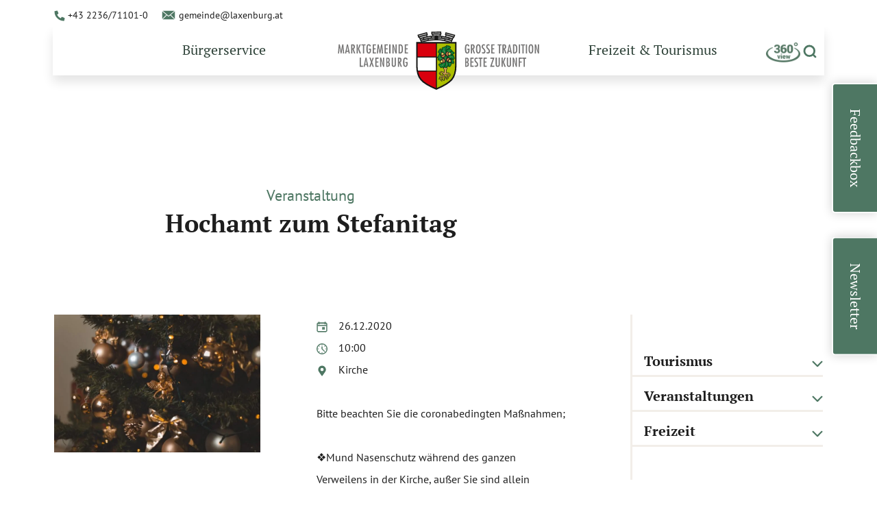

--- FILE ---
content_type: text/html; charset=UTF-8
request_url: https://www.laxenburg.at/termine/hochamt-zum-stefanitag/
body_size: 74812
content:
<!DOCTYPE html>
<html lang="de_DE">
<head>
  <meta charset="UTF-8">
  <meta name="viewport" content="width=device-width,initial-scale=1">
  <meta content="IE=edge" http-equiv="x-ua-compatible">
  <meta name='robots' content='index, follow, max-image-preview:large, max-snippet:-1, max-video-preview:-1' />

	<!-- This site is optimized with the Yoast SEO plugin v26.8 - https://yoast.com/product/yoast-seo-wordpress/ -->
	<title>Hochamt zum Stefanitag - Laxenburg</title>
	<link rel="canonical" href="https://www.laxenburg.at/termine/hochamt-zum-stefanitag/" />
	<meta property="og:locale" content="de_DE" />
	<meta property="og:type" content="article" />
	<meta property="og:title" content="Hochamt zum Stefanitag - Laxenburg" />
	<meta property="og:url" content="https://www.laxenburg.at/termine/hochamt-zum-stefanitag/" />
	<meta property="og:site_name" content="Laxenburg" />
	<meta property="article:modified_time" content="2020-11-26T08:37:41+00:00" />
	<meta name="twitter:card" content="summary_large_image" />
	<script type="application/ld+json" class="yoast-schema-graph">{"@context":"https://schema.org","@graph":[{"@type":"WebPage","@id":"https://www.laxenburg.at/termine/hochamt-zum-stefanitag/","url":"https://www.laxenburg.at/termine/hochamt-zum-stefanitag/","name":"Hochamt zum Stefanitag - Laxenburg","isPartOf":{"@id":"https://www.laxenburg.at/#website"},"datePublished":"2020-11-26T08:32:23+00:00","dateModified":"2020-11-26T08:37:41+00:00","breadcrumb":{"@id":"https://www.laxenburg.at/termine/hochamt-zum-stefanitag/#breadcrumb"},"inLanguage":"de","potentialAction":[{"@type":"ReadAction","target":["https://www.laxenburg.at/termine/hochamt-zum-stefanitag/"]}]},{"@type":"BreadcrumbList","@id":"https://www.laxenburg.at/termine/hochamt-zum-stefanitag/#breadcrumb","itemListElement":[{"@type":"ListItem","position":1,"name":"Startseite","item":"https://www.laxenburg.at/"},{"@type":"ListItem","position":2,"name":"Hochamt zum Stefanitag"}]},{"@type":"WebSite","@id":"https://www.laxenburg.at/#website","url":"https://www.laxenburg.at/","name":"Laxenburg","description":"","potentialAction":[{"@type":"SearchAction","target":{"@type":"EntryPoint","urlTemplate":"https://www.laxenburg.at/?s={search_term_string}"},"query-input":{"@type":"PropertyValueSpecification","valueRequired":true,"valueName":"search_term_string"}}],"inLanguage":"de"}]}</script>
	<!-- / Yoast SEO plugin. -->



<link rel="alternate" title="oEmbed (JSON)" type="application/json+oembed" href="https://www.laxenburg.at/wp-json/oembed/1.0/embed?url=https%3A%2F%2Fwww.laxenburg.at%2Ftermine%2Fhochamt-zum-stefanitag%2F" />
<link rel="alternate" title="oEmbed (XML)" type="text/xml+oembed" href="https://www.laxenburg.at/wp-json/oembed/1.0/embed?url=https%3A%2F%2Fwww.laxenburg.at%2Ftermine%2Fhochamt-zum-stefanitag%2F&#038;format=xml" />
<style id='wp-img-auto-sizes-contain-inline-css' type='text/css'>
img:is([sizes=auto i],[sizes^="auto," i]){contain-intrinsic-size:3000px 1500px}
/*# sourceURL=wp-img-auto-sizes-contain-inline-css */
</style>
<style id='classic-theme-styles-inline-css' type='text/css'>
/**
 * These rules are needed for backwards compatibility.
 * They should match the button element rules in the base theme.json file.
 */
.wp-block-button__link {
	color: #ffffff;
	background-color: #32373c;
	border-radius: 9999px; /* 100% causes an oval, but any explicit but really high value retains the pill shape. */

	/* This needs a low specificity so it won't override the rules from the button element if defined in theme.json. */
	box-shadow: none;
	text-decoration: none;

	/* The extra 2px are added to size solids the same as the outline versions.*/
	padding: calc(0.667em + 2px) calc(1.333em + 2px);

	font-size: 1.125em;
}

.wp-block-file__button {
	background: #32373c;
	color: #ffffff;
	text-decoration: none;
}

/*# sourceURL=/wp-includes/css/classic-themes.css */
</style>
<link rel='preload' href='https://www.laxenburg.at/wp-content/plugins/rapidmail-newsletter-software/css/widget.css?ver=6.9' as='style'/>
<link rel='stylesheet' href='https://www.laxenburg.at/wp-content/plugins/rapidmail-newsletter-software/css/widget.css?ver=6.9' type='text/css' id='rapidmail-widget-css'/>
<link rel='preload' href='https://www.laxenburg.at/wp-content/cache/borlabs-cookie/borlabs-cookie_1_de.css?ver=2.3.6-42' as='style'/>
<link rel='stylesheet' href='https://www.laxenburg.at/wp-content/cache/borlabs-cookie/borlabs-cookie_1_de.css?ver=2.3.6-42' type='text/css' id='borlabs-cookie'/>
<script type="text/javascript" src="https://www.laxenburg.at/wp-includes/js/jquery/jquery.js?ver=3.7.1" id="jquery-core-js"></script>
<script type="text/javascript" id="rapidmail-widget-js-js-extra">
/* <![CDATA[ */
var rmwidget = {"msg_an_error_occurred":"Es ist ein Fehler aufgetreten","msg_subscribe_success":"Vielen Dank f\u00fcr Ihre Anmeldung!","spinner_uri":"https://www.laxenburg.at/wp-includes/images/wpspin_light.gif"};
//# sourceURL=rapidmail-widget-js-js-extra
/* ]]> */
</script>
<script type="text/javascript" src="https://www.laxenburg.at/wp-content/plugins/rapidmail-newsletter-software/js/widget.js?ver=6.9" id="rapidmail-widget-js-js"></script>
<script type="text/javascript" id="borlabs-cookie-prioritize-js-extra">
/* <![CDATA[ */
var borlabsCookiePrioritized = {"domain":"www.laxenburg.at","path":"/","version":"1","bots":"1","optInJS":{"statistics":{"google-tag-manager":"[base64]"}}};
//# sourceURL=borlabs-cookie-prioritize-js-extra
/* ]]> */
</script>
<script type="text/javascript" src="https://www.laxenburg.at/wp-content/plugins/borlabs-cookie/assets/javascript/borlabs-cookie-prioritize.min.js?ver=2.3.6" id="borlabs-cookie-prioritize-js"></script>
<link rel="https://api.w.org/" href="https://www.laxenburg.at/wp-json/" /><link rel="alternate" title="JSON" type="application/json" href="https://www.laxenburg.at/wp-json/wp/v2/event/1692" /><link rel="EditURI" type="application/rsd+xml" title="RSD" href="https://www.laxenburg.at/xmlrpc.php?rsd" />
<meta name="generator" content="WordPress 6.9" />
<link rel='shortlink' href='https://www.laxenburg.at/?p=1692' />
<!-- start Simple Custom CSS and JS -->
<style type="text/css">
@media only screen and (max-width: 991px) {
	#scroll-wrapper iframe {
		height: 70vh !important;
	}
}</style>
<!-- end Simple Custom CSS and JS -->
<!-- start Simple Custom CSS and JS -->
<style type="text/css">
/* CSS Code hier einfügen.

Zum Beispiel:
.example {
    color: red;
}

Um dein CSS-Wissen zu prüfen, teste es hier http://www.w3schools.com/css/css_syntax.asp

Kommentarende*/ 

#svg-filter { display: none; }

.ce-events-latest img {
  /*filter: url(#gray);*/
}</style>
<!-- end Simple Custom CSS and JS -->
<!-- start Simple Custom CSS and JS -->
<!-- HTML Code zum Header oder Footer hinzufügen.

Zum Beispiel kannst du den folgenden Code verwenden, um die jQuery-Bibliothek via Google-CDN zu laden:
<script src="https://ajax.googleapis.com/ajax/libs/jquery/3.1.0/jquery.min.js"></script>

oder den Folgenden um die Bootstrap-Bibliothek von MaxCDN zu laden:
<link rel="stylesheet" href="https://maxcdn.bootstrapcdn.com/bootstrap/3.3.7/css/bootstrap.min.css" integrity="sha384-BVYiiSIFeK1dGmJRAkycuHAHRg32OmUcww7on3RYdg4Va+PmSTsz/K68vbdEjh4u" crossorigin="anonymous">

-- Kommentarende --> 
<svg id="svgfilters" aria-hidden="true" style="position: absolute; width: 0; height: 0; overflow: hidden;" version="1.1" xmlns="http://www.w3.org/2000/svg" xmlns:xlink="http://www.w3.org/1999/xlink">
<filter id="gray" x="-10%" y="-10%" width="120%" height="120%" filterUnits="objectBoundingBox" primitiveUnits="userSpaceOnUse" color-interpolation-filters="sRGB">
	<feColorMatrix type="matrix" values=".33 .33 .33 0 0
            .33 .33 .33 0 0
            .33 .33 .33 0 0
            0 0 0 1 0" in="SourceGraphic" result="colormatrix"/>
	<feComponentTransfer in="colormatrix" result="componentTransfer">
    		<feFuncR type="table" tableValues="0"/>
		<feFuncG type="table" tableValues="0"/>
		<feFuncB type="table" tableValues="0"/>
		<feFuncA type="table" tableValues="0 0.4"/>
  	</feComponentTransfer>
	<feBlend mode="color" in="componentTransfer" in2="SourceGraphic" result="blend"/>
</filter>
</svg><!-- end Simple Custom CSS and JS -->
<link rel="icon" href="https://www.laxenburg.at/wp-content/uploads/2025/01/icon-laxenburg-150x150.png" sizes="32x32" />
<link rel="icon" href="https://www.laxenburg.at/wp-content/uploads/2025/01/icon-laxenburg-300x300.png" sizes="192x192" />
<link rel="apple-touch-icon" href="https://www.laxenburg.at/wp-content/uploads/2025/01/icon-laxenburg-300x300.png" />
<meta name="msapplication-TileImage" content="https://www.laxenburg.at/wp-content/uploads/2025/01/icon-laxenburg-300x300.png" />
		<style type="text/css" id="wp-custom-css">
			.news-date {
	padding-left: 9px;
  padding-right: 9px;
}		</style>
		

    <link rel="apple-touch-icon" sizes="180x180" href="https://www.laxenburg.at/wp-content/themes/template/resources/Public/Icons/apple-touch-icon.png">
  <link rel="icon" type="image/png" sizes="32x32" href="https://www.laxenburg.at/wp-content/themes/template/resources/Public/Icons/favicon-32x32.png">
  <link rel="icon" type="image/png" sizes="16x16" href="https://www.laxenburg.at/wp-content/themes/template/resources/Public/Icons/favicon-16x16.png">
  <link rel="manifest" href="https://www.laxenburg.at/wp-content/themes/template/resources/Public/Icons/manifest.json" crossorigin="use-credentials">
  <link rel="mask-icon" href="https://www.laxenburg.at/wp-content/themes/template/resources/Public/Icons/safari-pinned-tab.svg" color="#B91D47">
  <link rel="shortcut icon" href="https://www.laxenburg.at/wp-content/themes/template/resources/Public/Icons/favicon.ico">
  <meta name="msapplication-TileColor" content="#B91D47">
  <meta name="msapplication-config" content="https://www.laxenburg.at/wp-content/themes/template/resources/Public/Icons/browserconfig.xml">
  <meta name="theme-color" content="#FFFFFF">

    <link rel="stylesheet" href="https://unpkg.com/swiper/swiper-bundle.css" />
  <script src="https://unpkg.com/swiper/swiper-bundle.js"></script>

    <script src="https://t9a03792f.emailsys2a.net/form/48/5265/0cb34df53e/embedded.js" async></script>
    <script src="https://ajax.googleapis.com/ajax/libs/jquery/3.6.0/jquery.min.js"></script>

    <style type="text/css">@font-face{font-family:PT Sans;src:local("PT Sans Bold"),local("PTSans-Bold"),url(/wp-content/themes/template/resources/Public/Fonts/PT-Sans/PTSans-Bold.woff2) format("woff2"),url(/wp-content/themes/template/resources/Public/Fonts/PT-Sans/PTSans-Bold.woff) format("woff");font-weight:700;font-style:normal;font-display:swap}@font-face{font-family:PT Sans;src:local("PT Sans Bold Italic"),local("PTSans-BoldItalic"),url(/wp-content/themes/template/resources/Public/Fonts/PT-Sans/PTSans-BoldItalic.woff2) format("woff2"),url(/wp-content/themes/template/resources/Public/Fonts/PT-Sans/PTSans-BoldItalic.woff) format("woff");font-weight:700;font-style:italic;font-display:swap}@font-face{font-family:PT Sans;src:local("PT Sans"),local("PTSans-Regular"),url(/wp-content/themes/template/resources/Public/Fonts/PT-Sans/PTSans-Regular.woff2) format("woff2"),url(/wp-content/themes/template/resources/Public/Fonts/PT-Sans/PTSans-Regular.woff) format("woff");font-weight:400;font-style:normal;font-display:swap}@font-face{font-family:PT Sans;src:local("PT Sans Italic"),local("PTSans-Italic"),url(/wp-content/themes/template/resources/Public/Fonts/PT-Sans/PTSans-Italic.woff2) format("woff2"),url(/wp-content/themes/template/resources/Public/Fonts/PT-Sans/PTSans-Italic.woff) format("woff");font-weight:400;font-style:italic;font-display:swap}@font-face{font-family:"PT Serif";src:local("PT Serif Italic"),local("PTSerif-Italic"),url(/wp-content/themes/template/resources/Public/Fonts/PT-Serif/PTSerif-Italic.woff2) format("woff2"),url(/wp-content/themes/template/resources/Public/Fonts/PT-Serif/PTSerif-Italic.woff) format("woff");font-weight:400;font-style:italic;font-display:swap}@font-face{font-family:"PT Serif";src:local("PT Serif Bold Italic"),local("PTSerif-BoldItalic"),url(/wp-content/themes/template/resources/Public/Fonts/PT-Serif/PTSerif-BoldItalic.woff2) format("woff2"),url(/wp-content/themes/template/resources/Public/Fonts/PT-Serif/PTSerif-BoldItalic.woff) format("woff");font-weight:700;font-style:italic;font-display:swap}@font-face{font-family:"PT Serif";src:local("PT Serif"),local("PTSerif-Regular"),url(/wp-content/themes/template/resources/Public/Fonts/PT-Serif/PTSerif-Regular.woff2) format("woff2"),url(/wp-content/themes/template/resources/Public/Fonts/PT-Serif/PTSerif-Regular.woff) format("woff");font-weight:400;font-style:normal;font-display:swap}@font-face{font-family:"PT Serif";src:local("PT Serif Bold"),local("PTSerif-Bold"),url(/wp-content/themes/template/resources/Public/Fonts/PT-Serif/PTSerif-Bold.woff2) format("woff2"),url(/wp-content/themes/template/resources/Public/Fonts/PT-Serif/PTSerif-Bold.woff) format("woff");font-weight:700;font-style:normal;font-display:swap}*,:after,:before{-webkit-box-sizing:border-box;box-sizing:border-box}html{font-family:sans-serif;line-height:1.15;-webkit-text-size-adjust:100%;-webkit-tap-highlight-color:rgba(0,0,0,0)}article,aside,figcaption,figure,footer,header,hgroup,main,nav,section{display:block}section{width:100%}body{margin:0;font-family:PT Sans,Arial,Noto Sans,"sans-serif",Apple Color Emoji,Segoe UI Emoji,Segoe UI Symbol,Noto Color Emoji;font-size:1rem;font-weight:400;line-height:2;color:#1e1e1e;text-align:left;background-color:#fff}[tabindex="-1"]:focus{outline:0!important}hr{-webkit-box-sizing:content-box;box-sizing:content-box;height:0;overflow:visible}h1,h2,h3,h4,h5,h6{margin-top:0;margin-bottom:1.75rem}p{margin-top:0;margin-bottom:1.5rem}abbr[data-original-title],abbr[title]{text-decoration:underline;-webkit-text-decoration:underline dotted;text-decoration:underline dotted;cursor:help;border-bottom:0;-webkit-text-decoration-skip-ink:none;text-decoration-skip-ink:none}address{font-style:normal;line-height:inherit}address,dl,ol,ul{margin-bottom:1rem}dl,ol,ul{margin-top:0}ol ol,ol ul,ul ol,ul ul{margin-bottom:0}ol ol{list-style-type:lower-alpha}li{margin-bottom:.5rem}li>ol,li>ul{margin-top:.5rem;padding-left:1.5rem}dt{font-weight:700}dd{margin-bottom:.5rem;margin-left:0}blockquote{margin:0 0 1rem}b,strong{font-weight:700}small{font-size:80%}sub,sup{position:relative;font-size:75%;line-height:0;vertical-align:baseline}sub{bottom:-.25em}sup{top:-.5em}a{color:#4e7763;text-decoration:none;background-color:transparent;-webkit-transition:color .15s ease-out;transition:color .15s ease-out;font-weight:inherit}a.focus,a.hover,a:focus,a:hover{color:#365244;text-decoration:none;outline:0}a:not([href]):not([tabindex]){color:inherit;text-decoration:none}a:not([href]):not([tabindex]).focus,a:not([href]):not([tabindex]).hover,a:not([href]):not([tabindex]):focus,a:not([href]):not([tabindex]):hover{color:inherit;text-decoration:none;outline:0}code,kbd,pre,samp{font-family:SFMono-Regular,Menlo,Monaco,Consolas,Liberation Mono,Courier New,monospace;font-size:1em}pre{margin-top:0;margin-bottom:1rem;overflow:auto}figure{margin:0 0 1rem}img{border-style:none}img,svg{vertical-align:middle}svg{overflow:hidden}table{border-collapse:collapse}caption{padding-top:.75rem;padding-bottom:.75rem;color:#7c7c7c;text-align:left;caption-side:bottom}th{text-align:inherit}label{display:inline-block;margin-bottom:.5rem}button{border-radius:0}button:focus{outline:1px dotted;outline:5px auto -webkit-focus-ring-color}button,input,optgroup,select,textarea{margin:0;font-family:inherit;font-size:inherit;line-height:inherit}button,input{overflow:visible}button,select{text-transform:none}select{word-wrap:normal}[type=button],[type=reset],[type=submit],button{-webkit-appearance:button}[type=button]:not(:disabled),[type=reset]:not(:disabled),[type=submit]:not(:disabled),button:not(:disabled){cursor:pointer}[type=button]::-moz-focus-inner,[type=reset]::-moz-focus-inner,[type=submit]::-moz-focus-inner,button::-moz-focus-inner{padding:0;border-style:none}input[type=checkbox],input[type=radio]{-webkit-box-sizing:border-box;box-sizing:border-box;padding:0}input[type=date],input[type=datetime-local],input[type=month],input[type=time]{-webkit-appearance:listbox}textarea{overflow:auto;resize:vertical}fieldset{min-width:0;padding:0;margin:0;border:0}legend{display:block;width:100%;max-width:100%;padding:0;margin-bottom:.5rem;font-size:1.5rem;line-height:inherit;color:inherit;white-space:normal}progress{vertical-align:baseline}[type=number]::-webkit-inner-spin-button,[type=number]::-webkit-outer-spin-button{height:auto}[type=search]{outline-offset:-.125rem;-webkit-appearance:none}[type=search]::-webkit-search-decoration{-webkit-appearance:none}::-webkit-file-upload-button{font:inherit;-webkit-appearance:button}output{display:inline-block}summary{display:list-item;cursor:pointer}template{display:none}[hidden]{display:none!important}.container,.container-fluid{width:100%;padding-left:9px;padding-right:9px;margin-left:auto;margin-right:auto}.row{display:-webkit-box;display:-ms-flexbox;display:flex;-ms-flex-preferred-size:100%;flex-basis:100%;-ms-flex-wrap:wrap;flex-wrap:wrap;margin-left:-9px;margin-right:-9px}.no-gutters{margin-right:0;margin-left:0}.no-gutters>.col,.no-gutters>[class*=col-]{padding-right:0;padding-left:0}.col,.col-1,.col-2,.col-3,.col-4,.col-5,.col-6,.col-7,.col-8,.col-9,.col-10,.col-11,.col-12,.col-auto,.col-hd,.col-hd-1,.col-hd-2,.col-hd-3,.col-hd-4,.col-hd-5,.col-hd-6,.col-hd-7,.col-hd-8,.col-hd-9,.col-hd-10,.col-hd-11,.col-hd-12,.col-hd-auto,.col-lg,.col-lg-1,.col-lg-2,.col-lg-3,.col-lg-4,.col-lg-5,.col-lg-6,.col-lg-7,.col-lg-8,.col-lg-9,.col-lg-10,.col-lg-11,.col-lg-12,.col-lg-auto,.col-md,.col-md-1,.col-md-2,.col-md-3,.col-md-4,.col-md-5,.col-md-6,.col-md-7,.col-md-8,.col-md-9,.col-md-10,.col-md-11,.col-md-12,.col-md-auto,.col-sm,.col-sm-1,.col-sm-2,.col-sm-3,.col-sm-4,.col-sm-5,.col-sm-6,.col-sm-7,.col-sm-8,.col-sm-9,.col-sm-10,.col-sm-11,.col-sm-12,.col-sm-auto,.col-xl,.col-xl-1,.col-xl-2,.col-xl-3,.col-xl-4,.col-xl-5,.col-xl-6,.col-xl-7,.col-xl-8,.col-xl-9,.col-xl-10,.col-xl-11,.col-xl-12,.col-xl-auto{width:100%;padding-right:9px;padding-left:9px}.col{-ms-flex-preferred-size:0;flex-basis:0;-webkit-box-flex:1;-ms-flex-positive:1;flex-grow:1;max-width:100%}.col-auto{-ms-flex:0 0 auto;flex:0 0 auto;width:auto;max-width:100%}.col-1,.col-auto{-webkit-box-flex:0}.col-1{-ms-flex:0 0 8.33333%;flex:0 0 8.33333%;max-width:8.33333%}.col-2{-ms-flex:0 0 16.66667%;flex:0 0 16.66667%;max-width:16.66667%}.col-2,.col-3{-webkit-box-flex:0}.col-3{-ms-flex:0 0 25%;flex:0 0 25%;max-width:25%}.col-4{-ms-flex:0 0 33.33333%;flex:0 0 33.33333%;max-width:33.33333%}.col-4,.col-5{-webkit-box-flex:0}.col-5{-ms-flex:0 0 41.66667%;flex:0 0 41.66667%;max-width:41.66667%}.col-6{-ms-flex:0 0 50%;flex:0 0 50%;max-width:50%}.col-6,.col-7{-webkit-box-flex:0}.col-7{-ms-flex:0 0 58.33333%;flex:0 0 58.33333%;max-width:58.33333%}.col-8{-ms-flex:0 0 66.66667%;flex:0 0 66.66667%;max-width:66.66667%}.col-8,.col-9{-webkit-box-flex:0}.col-9{-ms-flex:0 0 75%;flex:0 0 75%;max-width:75%}.col-10{-ms-flex:0 0 83.33333%;flex:0 0 83.33333%;max-width:83.33333%}.col-10,.col-11{-webkit-box-flex:0}.col-11{-ms-flex:0 0 91.66667%;flex:0 0 91.66667%;max-width:91.66667%}.col-12{-webkit-box-flex:0;-ms-flex:0 0 100%;flex:0 0 100%;max-width:100%}.order-first{-webkit-box-ordinal-group:0;-ms-flex-order:-1;order:-1}.order-last{-webkit-box-ordinal-group:14;-ms-flex-order:13;order:13}.order-0{-webkit-box-ordinal-group:1;-ms-flex-order:0;order:0}.order-1{-webkit-box-ordinal-group:2;-ms-flex-order:1;order:1}.order-2{-webkit-box-ordinal-group:3;-ms-flex-order:2;order:2}.order-3{-webkit-box-ordinal-group:4;-ms-flex-order:3;order:3}.order-4{-webkit-box-ordinal-group:5;-ms-flex-order:4;order:4}.order-5{-webkit-box-ordinal-group:6;-ms-flex-order:5;order:5}.order-6{-webkit-box-ordinal-group:7;-ms-flex-order:6;order:6}.order-7{-webkit-box-ordinal-group:8;-ms-flex-order:7;order:7}.order-8{-webkit-box-ordinal-group:9;-ms-flex-order:8;order:8}.order-9{-webkit-box-ordinal-group:10;-ms-flex-order:9;order:9}.order-10{-webkit-box-ordinal-group:11;-ms-flex-order:10;order:10}.order-11{-webkit-box-ordinal-group:12;-ms-flex-order:11;order:11}.order-12{-webkit-box-ordinal-group:13;-ms-flex-order:12;order:12}.offset-1{margin-left:8.33333%}.offset-2{margin-left:16.66667%}.offset-3{margin-left:25%}.offset-4{margin-left:33.33333%}.offset-5{margin-left:41.66667%}.offset-6{margin-left:50%}.offset-7{margin-left:58.33333%}.offset-8{margin-left:66.66667%}.offset-9{margin-left:75%}.offset-10{margin-left:83.33333%}.offset-11{margin-left:91.66667%}.fade-enter,.fade-leave-to{opacity:0}.fade-enter-active,.fade-leave-active{-webkit-transition:opacity .5s;transition:opacity .5s}.el-fade-in-enter-active,.el-fade-in-leave-active{-webkit-transition:opacity .3s ease-out,visibility .3s ease-out;transition:opacity .3s ease-out,visibility .3s ease-out}.el-fade-in-enter,.el-fade-in-leave-active{opacity:0}.collapse-transition{-webkit-transition:height .3s ease-out,padding-top .3s ease-out,padding-bottom .3s ease-out;transition:height .3s ease-out,padding-top .3s ease-out,padding-bottom .3s ease-out}.horizontal-collapse-transition{-webkit-transition:width .3s ease-out,padding-left .3s ease-out,padding-right .3s ease-out;transition:width .3s ease-out,padding-left .3s ease-out,padding-right .3s ease-out}.el-list-enter,.el-list-leave-active{-webkit-transform:translateY(-1.875rem);transform:translateY(-1.875rem)}.arrange-item{-webkit-transition:opacity .3s ease-out,-webkit-transform .3s ease-out;transition:opacity .3s ease-out,-webkit-transform .3s ease-out;transition:transform .3s ease-out,opacity .3s ease-out;transition:transform .3s ease-out,opacity .3s ease-out,-webkit-transform .3s ease-out}.arrange-enter{-webkit-transform:scale(.5) translateY(-5rem);transform:scale(.5) translateY(-5rem);opacity:0}.arrange-leave-active{position:absolute}.arrange-leave-to{-webkit-transform:scale(.25) translateY(-2rem);transform:scale(.25) translateY(-2rem);opacity:0}.h1,.h2,.h3,.h4,.h5,.h6,h1,h2,h3,h4,h5,h6{color:#1e1e1e;font-family:"PT Serif",Arial,Noto Sans,"sans-serif",Apple Color Emoji,Segoe UI Emoji,Segoe UI Symbol,Noto Color Emoji;font-weight:700;line-height:1.2;margin-bottom:1.75rem}.h1 a,.h2 a,.h3 a,.h4 a,.h5 a,.h6 a,h1 a,h2 a,h3 a,h4 a,h5 a,h6 a{color:inherit;font-weight:inherit}.h1 a.focus,.h1 a.hover,.h1 a:focus,.h1 a:hover,.h2 a.focus,.h2 a.hover,.h2 a:focus,.h2 a:hover,.h3 a.focus,.h3 a.hover,.h3 a:focus,.h3 a:hover,.h4 a.focus,.h4 a.hover,.h4 a:focus,.h4 a:hover,.h5 a.focus,.h5 a.hover,.h5 a:focus,.h5 a:hover,.h6 a.focus,.h6 a.hover,.h6 a:focus,.h6 a:hover,h1 a.focus,h1 a.hover,h1 a:focus,h1 a:hover,h2 a.focus,h2 a.hover,h2 a:focus,h2 a:hover,h3 a.focus,h3 a.hover,h3 a:focus,h3 a:hover,h4 a.focus,h4 a.hover,h4 a:focus,h4 a:hover,h5 a.focus,h5 a.hover,h5 a:focus,h5 a:hover,h6 a.focus,h6 a.hover,h6 a:focus,h6 a:hover{color:#4e7763}.h1,h1{font-size:2rem}.h2,h2{font-size:1.625rem}.h3,h3{font-size:1.375rem}.h4,h4{font-size:1.25rem}.h5,h5{font-size:1rem}.h6,h6{font-size:.875rem}.display-1{color:inherit;font-size:4rem;font-weight:400;line-height:1.2;text-transform:uppercase;margin-bottom:1.5rem}.lead{font-size:1.125rem;line-height:1.7;margin-bottom:3rem}.lead,.small,small{color:inherit;text-transform:none}.small,small{font-size:.875rem;line-height:1.85;margin-bottom:1.5rem}.tag{display:inline-block;position:relative;z-index:1;color:inherit;font-size:1rem;line-height:1.2;text-transform:uppercase;background-color:transparent;padding:0;margin-bottom:1rem}.tag+.tag{margin-left:.5rem}hr{border:0;border-top:.1875rem solid #f2eee9;margin-top:3.75rem;margin-bottom:3.75rem;width:auto}.ge-background-container hr{border-color:#fff}.list-inline,.list-unstyled{list-style:none;padding-left:0}.list-inline li:last-child,.list-unstyled li:last-child{margin-bottom:0!important}.list-inline-item{display:inline-block}.list-inline-item:not(:last-child){margin-right:.5rem}ul:not(.list-unstyled):not(.list-inline){list-style:none;padding-left:0;margin-bottom:2rem}ul:not(.list-unstyled):not(.list-inline)>li{font-size:1rem;line-height:1.5;margin:0 0 .5rem;padding:0 0 0 2rem;position:relative}ul:not(.list-unstyled):not(.list-inline)>li:before{background:transparent url("data:image/svg+xml;charset=utf-8,%3Csvg xmlns='http://www.w3.org/2000/svg' viewBox='0 0 16 16'%3E%3Cpath fill='%231E1E1E' d='M4 7.5h8v1H4z'/%3E%3C/svg%3E") 50% no-repeat;background-size:.75rem;content:"";height:.75rem;left:1rem;position:absolute;top:.375rem;width:.75rem}ul:not(.list-unstyled):not(.list-inline) li.cke_panel_listItem:before{content:none}.btn{display:inline-block;font-weight:700;letter-spacing:normal;text-align:center;text-transform:uppercase;vertical-align:middle;-webkit-user-select:none;-moz-user-select:none;-ms-user-select:none;user-select:none;background-color:transparent;border:1px solid transparent;font-size:1rem;line-height:1.5;padding:.75rem 1rem;border-radius:8px;-webkit-transition:color .15s ease-out,background-color .15s ease-out,border-color .15s ease-out,opacity .15s ease-out,-webkit-box-shadow .15s ease-out;transition:color .15s ease-out,background-color .15s ease-out,border-color .15s ease-out,opacity .15s ease-out,-webkit-box-shadow .15s ease-out;transition:color .15s ease-out,background-color .15s ease-out,border-color .15s ease-out,box-shadow .15s ease-out,opacity .15s ease-out;transition:color .15s ease-out,background-color .15s ease-out,border-color .15s ease-out,box-shadow .15s ease-out,opacity .15s ease-out,-webkit-box-shadow .15s ease-out}.btn,.btn.hover,.btn:hover{color:#1e1e1e;text-decoration:none}.btn.focus,.btn:focus{outline:0;-webkit-box-shadow:0 0 0 0 transparent;box-shadow:0 0 0 0 transparent}.btn.disabled,.btn:disabled{-webkit-box-shadow:none;box-shadow:none;opacity:.25;pointer-events:none}.btn:not(:disabled):not(.disabled).active,.btn:not(:disabled):not(.disabled):active{-webkit-box-shadow:0 transparent;box-shadow:0 transparent}.btn:not(:disabled):not(.disabled).active.focus,.btn:not(:disabled):not(.disabled).active:focus,.btn:not(:disabled):not(.disabled):active.focus,.btn:not(:disabled):not(.disabled):active:focus{-webkit-box-shadow:0 0 0 0 transparent,0 transparent;box-shadow:0 0 0 0 transparent,0 transparent}a.btn.disabled,fieldset:disabled a.btn{pointer-events:none}.btn-sm{font-size:.875rem;line-height:1.2;padding:.25rem .75rem}.btn-lg,.btn-sm{border-radius:8px}.btn-lg{font-size:1.125rem;line-height:1.7;padding:1.25rem}.btn-primary{color:#fff;background-color:#4e7763;border-color:#4e7763}.btn-primary.focus,.btn-primary.hover,.btn-primary:focus,.btn-primary:hover{color:#fff;background-color:#365244;border-color:#365244}.btn-primary.focus,.btn-primary:focus{-webkit-box-shadow:0 0 0 0 rgba(99,135,118,.5);box-shadow:0 0 0 0 rgba(99,135,118,.5)}.btn-secondary{color:#1e1e1e;background-color:#f2eee9;border-color:#f2eee9}.btn-secondary.focus,.btn-secondary.hover,.btn-secondary:focus,.btn-secondary:hover{color:#1e1e1e;background-color:#dbd0c3;border-color:#dbd0c3}.btn-secondary.focus,.btn-secondary:focus{-webkit-box-shadow:0 0 0 0 rgba(217,213,209,.5);box-shadow:0 0 0 0 rgba(217,213,209,.5)}.btn-success{color:#fff;background-color:#548000;border-color:#548000}.btn-success.focus,.btn-success.hover,.btn-success:focus,.btn-success:hover{color:#fff;background-color:#2c4300;border-color:#2c4300}.btn-success.focus,.btn-success:focus{-webkit-box-shadow:0 0 0 0 rgba(105,143,31,.5);box-shadow:0 0 0 0 rgba(105,143,31,.5)}.btn-danger{color:#fff;background-color:#f40000;border-color:#f40000}.btn-danger.focus,.btn-danger.hover,.btn-danger:focus,.btn-danger:hover{color:#fff;background-color:#b70000;border-color:#b70000}.btn-danger.focus,.btn-danger:focus{-webkit-box-shadow:0 0 0 0 rgba(245,31,31,.5);box-shadow:0 0 0 0 rgba(245,31,31,.5)}.btn-outline-primary{color:#4e7763;background-color:#fff;border-color:#4e7763}.btn-outline-primary.focus,.btn-outline-primary.hover,.btn-outline-primary:focus,.btn-outline-primary:hover{color:#fff;background-color:#365244;border-color:#365244}.btn-outline-primary.focus,.btn-outline-primary:focus{-webkit-box-shadow:0 0 0 0 rgba(78,119,99,.5);box-shadow:0 0 0 0 rgba(78,119,99,.5)}.btn-outline-secondary{color:#f2eee9;background-color:#fff;border-color:#f2eee9}.btn-outline-secondary.focus,.btn-outline-secondary.hover,.btn-outline-secondary:focus,.btn-outline-secondary:hover{color:#1e1e1e;background-color:#dbd0c3;border-color:#dbd0c3}.btn-outline-secondary.focus,.btn-outline-secondary:focus{-webkit-box-shadow:0 0 0 0 rgba(242,238,233,.5);box-shadow:0 0 0 0 rgba(242,238,233,.5)}.btn-outline-success{color:#548000;background-color:#fff;border-color:#548000}.btn-outline-success.focus,.btn-outline-success.hover,.btn-outline-success:focus,.btn-outline-success:hover{color:#fff;background-color:#2c4300;border-color:#2c4300}.btn-outline-success.focus,.btn-outline-success:focus{-webkit-box-shadow:0 0 0 0 rgba(84,128,0,.5);box-shadow:0 0 0 0 rgba(84,128,0,.5)}.btn-outline-danger{color:#f40000;background-color:#fff;border-color:#f40000}.btn-outline-danger.focus,.btn-outline-danger.hover,.btn-outline-danger:focus,.btn-outline-danger:hover{color:#fff;background-color:#b70000;border-color:#b70000}.btn-outline-danger.focus,.btn-outline-danger:focus{-webkit-box-shadow:0 0 0 0 rgba(244,0,0,.5);box-shadow:0 0 0 0 rgba(244,0,0,.5)}.btn-link{font-weight:400;color:#4e7763;text-decoration:none}.btn-link.hover,.btn-link:hover{color:#365244;text-decoration:none}.btn-link.focus,.btn-link:focus{text-decoration:none;-webkit-box-shadow:none;box-shadow:none}.btn-link.disabled,.btn-link:disabled{color:#aeaeae;pointer-events:none}.btn-circle{border-radius:50%;height:2.5rem;width:2.5rem;padding:0;display:-webkit-box;display:-ms-flexbox;display:flex;-webkit-box-align:center;-ms-flex-align:center;align-items:center;-webkit-box-pack:center;-ms-flex-pack:center;justify-content:center}.btn-circle-sm{font-size:.875rem;height:1.25rem;line-height:1.25rem;width:1.25rem}.btn-circle-lg{font-size:1.125rem;height:3.75rem;line-height:3.75rem;width:3.75rem}.btn-icon{-webkit-box-align:center;-ms-flex-align:center;align-items:center;background:0 0;border:none;display:-webkit-box;display:-ms-flexbox;display:flex;height:auto;-webkit-box-pack:center;-ms-flex-pack:center;justify-content:center;margin-bottom:0;min-width:0;padding:0}.btn-block{display:block;width:100%}.btn-block+.btn-block{margin-top:.5rem}.btn-loading{position:relative;-webkit-transition:color .15s ease-out,background-color .15s ease-out,border-color .15s ease-out,opacity .15s ease-out,padding-left .15s ease-in-out,-webkit-box-shadow .15s ease-out;transition:color .15s ease-out,background-color .15s ease-out,border-color .15s ease-out,opacity .15s ease-out,padding-left .15s ease-in-out,-webkit-box-shadow .15s ease-out;transition:color .15s ease-out,background-color .15s ease-out,border-color .15s ease-out,box-shadow .15s ease-out,opacity .15s ease-out,padding-left .15s ease-in-out;transition:color .15s ease-out,background-color .15s ease-out,border-color .15s ease-out,box-shadow .15s ease-out,opacity .15s ease-out,padding-left .15s ease-in-out,-webkit-box-shadow .15s ease-out}.btn-loading .spinner-loader-sm{border-color:currentColor transparent currentColor currentColor;left:1rem;top:calc(50% - .5rem)}.btn-loading.loading{padding-left:3rem}input[type=button].btn-block,input[type=reset].btn-block,input[type=submit].btn-block{width:100%}.align-baseline{vertical-align:baseline!important}.align-top{vertical-align:top!important}.align-middle{vertical-align:middle!important}.align-bottom{vertical-align:bottom!important}.align-text-bottom{vertical-align:text-bottom!important}.align-text-top{vertical-align:text-top!important}.close{color:#000;font-size:1.5rem;font-weight:700;line-height:1;text-shadow:0 1px 0 #fff;float:right;opacity:.5}.close.hover,.close:hover{color:#000;text-decoration:none}.close:not(:disabled):not(.disabled).focus,.close:not(:disabled):not(.disabled).hover,.close:not(:disabled):not(.disabled):focus,.close:not(:disabled):not(.disabled):hover{opacity:.75}button.close{-webkit-appearance:none;-moz-appearance:none;appearance:none;background-color:transparent;padding:0;border:0}a.close.disabled{pointer-events:none}.d-none{display:none!important}.d-inline{display:inline!important}.d-inline-block{display:inline-block!important}.d-block{display:block!important}.d-table{display:table!important}.d-table-row{display:table-row!important}.d-table-cell{display:table-cell!important}.d-flex{display:-webkit-box!important;display:-ms-flexbox!important;display:flex!important}.d-inline-flex{display:-webkit-inline-box!important;display:-ms-inline-flexbox!important;display:inline-flex!important}.embed-responsive{display:block;width:100%;position:relative;padding:0;overflow:hidden}.embed-responsive:before{content:"";display:block}.embed-responsive .embed-responsive-item,.embed-responsive embed,.embed-responsive iframe,.embed-responsive object,.embed-responsive video{width:100%;height:100%;position:absolute;top:0;bottom:0;left:0;border:0}.embed-responsive-21by9:before{padding-top:42.85714%}.embed-responsive-16by9:before{padding-top:56.25%}.embed-responsive-4by3:before{padding-top:75%}.embed-responsive-1by1:before{padding-top:100%}.figure-img{line-height:1;margin-bottom:.5rem}.figure-caption{color:#7c7c7c;font-size:.875rem;font-weight:400}.flex-row{-webkit-box-orient:horizontal!important;-ms-flex-direction:row!important;flex-direction:row!important}.flex-column,.flex-row{-webkit-box-direction:normal!important}.flex-column{-webkit-box-orient:vertical!important;-ms-flex-direction:column!important;flex-direction:column!important}.flex-row-reverse{-webkit-box-orient:horizontal!important;-ms-flex-direction:row-reverse!important;flex-direction:row-reverse!important}.flex-column-reverse,.flex-row-reverse{-webkit-box-direction:reverse!important}.flex-column-reverse{-webkit-box-orient:vertical!important;-ms-flex-direction:column-reverse!important;flex-direction:column-reverse!important}.flex-wrap{-ms-flex-wrap:wrap!important;flex-wrap:wrap!important}.flex-nowrap{-ms-flex-wrap:nowrap!important;flex-wrap:nowrap!important}.flex-wrap-reverse{-ms-flex-wrap:wrap-reverse!important;flex-wrap:wrap-reverse!important}.flex-fill{-webkit-box-flex:1!important;-ms-flex:1 1 auto!important;flex:1 1 auto!important}.flex-grow-0{-webkit-box-flex:0!important;-ms-flex-positive:0!important;flex-grow:0!important}.flex-grow-1{-webkit-box-flex:1!important;-ms-flex-positive:1!important;flex-grow:1!important}.flex-shrink-0{-ms-flex-negative:0!important;flex-shrink:0!important}.flex-shrink-1{-ms-flex-negative:1!important;flex-shrink:1!important}.justify-content-start{-webkit-box-pack:start!important;-ms-flex-pack:start!important;justify-content:flex-start!important}.justify-content-end{-webkit-box-pack:end!important;-ms-flex-pack:end!important;justify-content:flex-end!important}.justify-content-center{-webkit-box-pack:center!important;-ms-flex-pack:center!important;justify-content:center!important}.justify-content-between{-webkit-box-pack:justify!important;-ms-flex-pack:justify!important;justify-content:space-between!important}.justify-content-around{-ms-flex-pack:distribute!important;justify-content:space-around!important}.align-items-start{-webkit-box-align:start!important;-ms-flex-align:start!important;align-items:flex-start!important}.align-items-end{-webkit-box-align:end!important;-ms-flex-align:end!important;align-items:flex-end!important}.align-items-center{-webkit-box-align:center!important;-ms-flex-align:center!important;align-items:center!important}.align-items-baseline{-webkit-box-align:baseline!important;-ms-flex-align:baseline!important;align-items:baseline!important}.align-items-stretch{-webkit-box-align:stretch!important;-ms-flex-align:stretch!important;align-items:stretch!important}.align-content-start{-ms-flex-line-pack:start!important;align-content:flex-start!important}.align-content-end{-ms-flex-line-pack:end!important;align-content:flex-end!important}.align-content-center{-ms-flex-line-pack:center!important;align-content:center!important}.align-content-between{-ms-flex-line-pack:justify!important;align-content:space-between!important}.align-content-around{-ms-flex-line-pack:distribute!important;align-content:space-around!important}.align-content-stretch{-ms-flex-line-pack:stretch!important;align-content:stretch!important}.align-self-auto{-ms-flex-item-align:auto!important;align-self:auto!important}.align-self-start{-ms-flex-item-align:start!important;align-self:flex-start!important}.align-self-end{-ms-flex-item-align:end!important;align-self:flex-end!important}.align-self-center{-ms-flex-item-align:center!important;align-self:center!important}.align-self-baseline{-ms-flex-item-align:baseline!important;align-self:baseline!important}.align-self-stretch{-ms-flex-item-align:stretch!important;align-self:stretch!important}.float-left{float:left!important}.float-right{float:right!important}.float-none{float:none!important}.icon{display:inline-block;width:1em;height:1em;fill:currentColor;vertical-align:middle}.img-fluid,.img-full-width{max-width:100%;min-height:1px;height:auto}.img-full-width{display:block;width:100%}.rounded-circle{border-radius:50%}.zoom-picture-hover{display:block}.zoom-picture-hover .picture{display:block;max-width:100%;overflow:hidden}.zoom-picture-hover .picture img{max-width:100%;height:auto;-webkit-transition:-webkit-transform .3s ease-out;transition:-webkit-transform .3s ease-out;transition:transform .3s ease-out;transition:transform .3s ease-out,-webkit-transform .3s ease-out}.zoom-picture-hover.hover .picture img,.zoom-picture-hover:hover .picture img{-webkit-transform:scale(1.1);transform:scale(1.1)}.link-wrapper,.link-wrapper.active,.link-wrapper.active>.link-wrapper,.link-wrapper.focus,.link-wrapper.hover,.link-wrapper:active,.link-wrapper:focus,.link-wrapper:hover{color:inherit}.stretched-link:after{content:"";position:absolute;top:0;bottom:0;left:0;right:0;background-color:transparent;pointer-events:auto;z-index:1}.link-hover-underlined{position:relative;text-decoration:none}.link-hover-underlined:after{content:"";height:1px;position:absolute;bottom:0;left:50%;right:50%;background:currentColor;opacity:0;-webkit-transition:left .4s ease-out,right .4s ease-out,opacity .4s ease-out;transition:left .4s ease-out,right .4s ease-out,opacity .4s ease-out}.link-hover-underlined.hover:after,.link-hover-underlined:hover:after{left:0;right:0;opacity:1}.link-hover-underlined.active,.link-hover-underlined.active>.link-hover-underlined,.link-hover-underlined.focus,.link-hover-underlined.hover,.link-hover-underlined:active,.link-hover-underlined:focus,.link-hover-underlined:hover{text-decoration:none}.link-with-arrow{position:relative;color:#4e7763;font-size:1rem;font-weight:400;padding:0 1.75rem 0 0}.link-with-arrow:after,.link-with-arrow:before{content:"";width:1.25em;height:1.25em;position:absolute;top:50%;left:auto;right:0;background-size:cover;background-position:50%;background-repeat:no-repeat;-webkit-transform:translateY(-50%);transform:translateY(-50%);-webkit-transition:-webkit-transform .15s ease-out;transition:-webkit-transform .15s ease-out;transition:transform .15s ease-out;transition:transform .15s ease-out,-webkit-transform .15s ease-out}.link-with-arrow:before{background-image:url("data:image/svg+xml;charset=utf-8,%3Csvg xmlns='http://www.w3.org/2000/svg' viewBox='0 0 16 16'%3E%3Cpath fill='%234E7763' d='M3.37 13.74L9.09 8 3.37 2.26 5.13.5l7.5 7.5-7.5 7.5z'/%3E%3C/svg%3E")}.link-with-arrow:after{background-image:url("data:image/svg+xml;charset=utf-8,%3Csvg xmlns='http://www.w3.org/2000/svg' viewBox='0 0 16 16'%3E%3Cpath fill='%232F4339' d='M3.37 13.74L9.09 8 3.37 2.26 5.13.5l7.5 7.5-7.5 7.5z'/%3E%3C/svg%3E");opacity:0}.link-with-arrow[target=_blank]:before{background-image:url("data:image/svg+xml;charset=utf-8,%3Csvg xmlns='http://www.w3.org/2000/svg' viewBox='0 0 16 16'%3E%3Cpath fill='%234E7763' d='M.5.5v15h15v-3.75h-1.88v1.87H2.38V2.38h1.87V.5zM8 .5l2.81 2.81L6.12 8 8 9.88l4.69-4.69L15.5 8V.5z'/%3E%3C/svg%3E")}.link-with-arrow[target=_blank]:after{background-image:url("data:image/svg+xml;charset=utf-8,%3Csvg xmlns='http://www.w3.org/2000/svg' viewBox='0 0 16 16'%3E%3Cpath fill='%232F4339' d='M.5.5v15h15v-3.75h-1.88v1.87H2.38V2.38h1.87V.5zM8 .5l2.81 2.81L6.12 8 8 9.88l4.69-4.69L15.5 8V.5z'/%3E%3C/svg%3E")}.link-with-arrow:not(:disabled).focus,.link-with-arrow:not(:disabled).hover,.link-with-arrow:not(:disabled):focus,.link-with-arrow:not(:disabled):hover{color:#2f4339}.link-with-arrow:not(:disabled).focus:after,.link-with-arrow:not(:disabled).focus:before,.link-with-arrow:not(:disabled).hover:after,.link-with-arrow:not(:disabled).hover:before,.link-with-arrow:not(:disabled):focus:after,.link-with-arrow:not(:disabled):focus:before,.link-with-arrow:not(:disabled):hover:after,.link-with-arrow:not(:disabled):hover:before{-webkit-transform:translate(.25rem,-50%);transform:translate(.25rem,-50%)}.link-with-arrow:not(:disabled).focus:before,.link-with-arrow:not(:disabled).hover:before,.link-with-arrow:not(:disabled):focus:before,.link-with-arrow:not(:disabled):hover:before{opacity:0}.link-with-arrow:not(:disabled).focus:after,.link-with-arrow:not(:disabled).hover:after,.link-with-arrow:not(:disabled):focus:after,.link-with-arrow:not(:disabled):hover:after{opacity:1}.overflow-auto{overflow:auto!important}.overflow-hidden{overflow:hidden!important}.position-static{position:static!important}.position-relative{position:relative!important}.position-absolute{position:absolute!important}.position-fixed{position:fixed!important}.position-sticky{position:sticky!important}.fixed-top{top:0}.fixed-bottom,.fixed-top{position:fixed;left:0;right:0;z-index:1900}.fixed-bottom{bottom:0}.m-0{margin:0!important}.mt-0,.my-0{margin-top:0!important}.mr-0,.mx-0{margin-right:0!important}.mb-0,.my-0{margin-bottom:0!important}.ml-0,.mx-0{margin-left:0!important}.m-half{margin:.5rem!important}.mt-half,.my-half{margin-top:.5rem!important}.mr-half,.mx-half{margin-right:.5rem!important}.mb-half,.my-half{margin-bottom:.5rem!important}.ml-half,.mx-half{margin-left:.5rem!important}.m-1{margin:1rem!important}.mt-1,.my-1{margin-top:1rem!important}.mr-1,.mx-1{margin-right:1rem!important}.mb-1,.my-1{margin-bottom:1rem!important}.ml-1,.mx-1{margin-left:1rem!important}.m-1-half{margin:1.5rem!important}.mt-1-half,.my-1-half{margin-top:1.5rem!important}.mr-1-half,.mx-1-half{margin-right:1.5rem!important}.mb-1-half,.my-1-half{margin-bottom:1.5rem!important}.ml-1-half,.mx-1-half{margin-left:1.5rem!important}.m-2{margin:2rem!important}.mt-2,.my-2{margin-top:2rem!important}.mr-2,.mx-2{margin-right:2rem!important}.mb-2,.my-2{margin-bottom:2rem!important}.ml-2,.mx-2{margin-left:2rem!important}.m-2-half{margin:2.5rem!important}.mt-2-half,.my-2-half{margin-top:2.5rem!important}.mr-2-half,.mx-2-half{margin-right:2.5rem!important}.mb-2-half,.my-2-half{margin-bottom:2.5rem!important}.ml-2-half,.mx-2-half{margin-left:2.5rem!important}.m-3{margin:3rem!important}.mt-3,.my-3{margin-top:3rem!important}.mr-3,.mx-3{margin-right:3rem!important}.mb-3,.my-3{margin-bottom:3rem!important}.ml-3,.mx-3{margin-left:3rem!important}.m-3-half{margin:3.5rem!important}.mt-3-half,.my-3-half{margin-top:3.5rem!important}.mr-3-half,.mx-3-half{margin-right:3.5rem!important}.mb-3-half,.my-3-half{margin-bottom:3.5rem!important}.ml-3-half,.mx-3-half{margin-left:3.5rem!important}.m-4{margin:4rem!important}.mt-4,.my-4{margin-top:4rem!important}.mr-4,.mx-4{margin-right:4rem!important}.mb-4,.my-4{margin-bottom:4rem!important}.ml-4,.mx-4{margin-left:4rem!important}.p-0{padding:0!important}.pt-0,.py-0{padding-top:0!important}.pr-0,.px-0{padding-right:0!important}.pb-0,.py-0{padding-bottom:0!important}.pl-0,.px-0{padding-left:0!important}.p-half{padding:.5rem!important}.pt-half,.py-half{padding-top:.5rem!important}.pr-half,.px-half{padding-right:.5rem!important}.pb-half,.py-half{padding-bottom:.5rem!important}.pl-half,.px-half{padding-left:.5rem!important}.p-1{padding:1rem!important}.pt-1,.py-1{padding-top:1rem!important}.pr-1,.px-1{padding-right:1rem!important}.pb-1,.py-1{padding-bottom:1rem!important}.pl-1,.px-1{padding-left:1rem!important}.p-1-half{padding:1.5rem!important}.pt-1-half,.py-1-half{padding-top:1.5rem!important}.pr-1-half,.px-1-half{padding-right:1.5rem!important}.pb-1-half,.py-1-half{padding-bottom:1.5rem!important}.pl-1-half,.px-1-half{padding-left:1.5rem!important}.p-2{padding:2rem!important}.pt-2,.py-2{padding-top:2rem!important}.pr-2,.px-2{padding-right:2rem!important}.pb-2,.py-2{padding-bottom:2rem!important}.pl-2,.px-2{padding-left:2rem!important}.p-2-half{padding:2.5rem!important}.pt-2-half,.py-2-half{padding-top:2.5rem!important}.pr-2-half,.px-2-half{padding-right:2.5rem!important}.pb-2-half,.py-2-half{padding-bottom:2.5rem!important}.pl-2-half,.px-2-half{padding-left:2.5rem!important}.p-3{padding:3rem!important}.pt-3,.py-3{padding-top:3rem!important}.pr-3,.px-3{padding-right:3rem!important}.pb-3,.py-3{padding-bottom:3rem!important}.pl-3,.px-3{padding-left:3rem!important}.p-3-half{padding:3.5rem!important}.pt-3-half,.py-3-half{padding-top:3.5rem!important}.pr-3-half,.px-3-half{padding-right:3.5rem!important}.pb-3-half,.py-3-half{padding-bottom:3.5rem!important}.pl-3-half,.px-3-half{padding-left:3.5rem!important}.p-4{padding:4rem!important}.pt-4,.py-4{padding-top:4rem!important}.pr-4,.px-4{padding-right:4rem!important}.pb-4,.py-4{padding-bottom:4rem!important}.pl-4,.px-4{padding-left:4rem!important}.m-nhalf{margin:-.5rem!important}.mt-nhalf,.my-nhalf{margin-top:-.5rem!important}.mr-nhalf,.mx-nhalf{margin-right:-.5rem!important}.mb-nhalf,.my-nhalf{margin-bottom:-.5rem!important}.ml-nhalf,.mx-nhalf{margin-left:-.5rem!important}.m-n1{margin:-1rem!important}.mt-n1,.my-n1{margin-top:-1rem!important}.mr-n1,.mx-n1{margin-right:-1rem!important}.mb-n1,.my-n1{margin-bottom:-1rem!important}.ml-n1,.mx-n1{margin-left:-1rem!important}.m-n1-half{margin:-1.5rem!important}.mt-n1-half,.my-n1-half{margin-top:-1.5rem!important}.mr-n1-half,.mx-n1-half{margin-right:-1.5rem!important}.mb-n1-half,.my-n1-half{margin-bottom:-1.5rem!important}.ml-n1-half,.mx-n1-half{margin-left:-1.5rem!important}.m-n2{margin:-2rem!important}.mt-n2,.my-n2{margin-top:-2rem!important}.mr-n2,.mx-n2{margin-right:-2rem!important}.mb-n2,.my-n2{margin-bottom:-2rem!important}.ml-n2,.mx-n2{margin-left:-2rem!important}.m-n2-half{margin:-2.5rem!important}.mt-n2-half,.my-n2-half{margin-top:-2.5rem!important}.mr-n2-half,.mx-n2-half{margin-right:-2.5rem!important}.mb-n2-half,.my-n2-half{margin-bottom:-2.5rem!important}.ml-n2-half,.mx-n2-half{margin-left:-2.5rem!important}.m-n3{margin:-3rem!important}.mt-n3,.my-n3{margin-top:-3rem!important}.mr-n3,.mx-n3{margin-right:-3rem!important}.mb-n3,.my-n3{margin-bottom:-3rem!important}.ml-n3,.mx-n3{margin-left:-3rem!important}.m-n3-half{margin:-3.5rem!important}.mt-n3-half,.my-n3-half{margin-top:-3.5rem!important}.mr-n3-half,.mx-n3-half{margin-right:-3.5rem!important}.mb-n3-half,.my-n3-half{margin-bottom:-3.5rem!important}.ml-n3-half,.mx-n3-half{margin-left:-3.5rem!important}.m-n4{margin:-4rem!important}.mt-n4,.my-n4{margin-top:-4rem!important}.mr-n4,.mx-n4{margin-right:-4rem!important}.mb-n4,.my-n4{margin-bottom:-4rem!important}.ml-n4,.mx-n4{margin-left:-4rem!important}.m-auto{margin:auto!important}.mt-auto,.my-auto{margin-top:auto!important}.mr-auto,.mx-auto{margin-right:auto!important}.mb-auto,.my-auto{margin-bottom:auto!important}.ml-auto,.mx-auto{margin-left:auto!important}.spinner-loader{display:inline-block;width:2rem;height:2rem;position:absolute;left:calc(50% - 1rem);z-index:1;border:.25rem solid #4e7763;border-right-color:transparent;border-radius:50%;-webkit-animation:spinner-loader .75s linear infinite;animation:spinner-loader .75s linear infinite}.spinner-loader-sm{width:1rem;height:1rem;left:calc(50% - .5rem);border-width:.1rem}@-webkit-keyframes spinner-loader{to{-webkit-transform:rotate(1turn);transform:rotate(1turn)}}@keyframes spinner-loader{to{-webkit-transform:rotate(1turn);transform:rotate(1turn)}}.sr-only{width:1px;height:1px;position:absolute;white-space:nowrap;padding:0;border:0;overflow:hidden;clip:rect(0,0,0,0)}.sr-only-focusable.active,.sr-only-focusable.focus,.sr-only-focusable:active,.sr-only-focusable:focus{position:static;width:auto;height:auto;white-space:normal;overflow:visible;clip:auto}.text-left{text-align:left!important}.text-right{text-align:right!important}.text-center{text-align:center!important}.text-reset{color:inherit!important}.text-body{color:#1e1e1e!important}.text-white{color:#fff!important}.text-black{color:#000!important}.text-primary{color:#4e7763!important}a.text-primary.focus,a.text-primary.hover,a.text-primary:focus,a.text-primary:hover{color:#365244!important}.text-secondary{color:#f2eee9!important}a.text-secondary.focus,a.text-secondary.hover,a.text-secondary:focus,a.text-secondary:hover{color:#dbd0c3!important}.text-success{color:#548000!important}a.text-success.focus,a.text-success.hover,a.text-success:focus,a.text-success:hover{color:#2c4300!important}.text-danger{color:#f40000!important}a.text-danger.focus,a.text-danger.hover,a.text-danger:focus,a.text-danger:hover{color:#b70000!important}.text-lowercase{text-transform:lowercase!important}.text-capitalize{text-transform:capitalize!important}.text-uppercase{text-transform:uppercase!important}.font-size-xs{font-size:.75rem!important}.font-size-sm{font-size:.875rem!important}.font-size-base{font-size:1rem!important}.font-size-lg{font-size:1.125rem!important}.font-size-xl{font-size:1.25rem!important}.font-weight-lightest{font-weight:100!important}.font-weight-lighter{font-weight:200!important}.font-weight-light{font-weight:300!important}.font-weight-normal{font-weight:400!important}.font-weight-medium{font-weight:500!important}.font-weight-semibold{font-weight:600!important}.font-weight-bold{font-weight:700!important}.font-weight-bolder{font-weight:900!important}.font-italic{font-style:italic!important}.text-justify{text-align:justify!important}.text-wrap{white-space:normal!important}.text-nowrap{white-space:nowrap!important}.text-truncate{overflow:hidden;text-overflow:ellipsis;white-space:nowrap}body{-webkit-font-smoothing:antialiased;-moz-osx-font-smoothing:grayscale;text-rendering:optimizeLegibility;min-width:320px;display:-webkit-box;display:-ms-flexbox;display:flex;-webkit-box-orient:vertical;-webkit-box-direction:normal;-ms-flex-direction:column;flex-direction:column;min-height:100%}body.unloading #content{opacity:0}body.unloading #page-preloader{opacity:1;visibility:visible}#page{padding-top:2.5rem}#content{-ms-flex:1 1 auto;flex:1 1 auto;display:-webkit-box;display:-ms-flexbox;display:flex;-webkit-box-orient:vertical;-webkit-box-direction:normal;-ms-flex-flow:column nowrap;flex-flow:column nowrap;height:100%;min-height:calc(100vh - 2.5rem);overflow-x:hidden;-webkit-transition:opacity .75s;transition:opacity .75s}#content,#main{-webkit-box-flex:1}#main{-ms-flex:1 1 auto;flex:1 1 auto;min-height:1px;padding-top:14.0625rem}#page-preloader{width:4.5rem;height:4.5rem;left:50%;margin:-2.25rem 0 0 -2.25rem;position:fixed;top:50%;-webkit-transition:opacity .25s;transition:opacity .25s;opacity:1;visibility:visible;z-index:2000}#page-preloader:after,#page-preloader:before{-webkit-animation:page-preloader 1.25s linear 0s infinite;animation:page-preloader 1.25s linear 0s infinite;-webkit-backface-visibility:hidden;backface-visibility:hidden;border:.375rem solid #4e7763;border-radius:100%;content:"";display:block;height:100%;left:0;opacity:0;position:absolute;top:0;-webkit-transform:scale(0);transform:scale(0);width:100%}#page-preloader:before{-webkit-animation-delay:.625s;animation-delay:.625s}@-webkit-keyframes page-preloader{0%{opacity:0;-webkit-transform:scale(0);transform:scale(0)}50%{opacity:1;-webkit-transform:scale(.5);transform:scale(.5)}to{opacity:0;-webkit-transform:scale(1);transform:scale(1)}}@keyframes page-preloader{0%{opacity:0;-webkit-transform:scale(0);transform:scale(0)}50%{opacity:1;-webkit-transform:scale(.5);transform:scale(.5)}to{opacity:0;-webkit-transform:scale(1);transform:scale(1)}}.header{width:100%;position:fixed;top:0;left:0;z-index:1000;color:#1e1e1e;background:#fff;-webkit-box-shadow:0 .5625rem .9375rem 0 rgba(0,0,0,.11);box-shadow:0 .5625rem .9375rem 0 rgba(0,0,0,.11);padding:0;margin:0;-webkit-transition:-webkit-transform .3s ease-out;transition:-webkit-transform .3s ease-out;transition:transform .3s ease-out;transition:transform .3s ease-out,-webkit-transform .3s ease-out}.header--hidden{-webkit-transform:translateY(-100%);transform:translateY(-100%)}.header-logo{display:block}.header-logo img,.header-logo svg{width:18.375rem;height:5.3125rem}.header-buttons{width:100%;min-height:calc(2em + 1.25rem);display:-webkit-inline-box;display:-ms-inline-flexbox;display:inline-flex;-webkit-box-pack:end;-ms-flex-pack:end;justify-content:flex-end;-webkit-box-align:center;-ms-flex-align:center;align-items:center}.header-buttons .btn{font-size:1.25rem;font-weight:400;line-height:1;text-transform:uppercase;color:#4e7763;padding:.5rem;margin:0 0 0 .25rem}.header-buttons .btn.focus,.header-buttons .btn.hover,.header-buttons .btn:focus,.header-buttons .btn:hover{color:#2f4339}.header-search-toggle>.icon-search path{-webkit-transition:-webkit-transform .3s ease-out;transition:-webkit-transform .3s ease-out;transition:transform .3s ease-out;transition:transform .3s ease-out,-webkit-transform .3s ease-out}.header-search-toggle.opened>.icon-search path:first-child{-webkit-transform:scale(0);transform:scale(0)}.header-search-toggle.opened>.icon-search path:nth-child(2),.header-search-toggle.opened>.icon-search path:nth-child(3){-webkit-transform:translate(0);transform:translate(0)}.header-search-form{display:inline-block;width:100%;max-width:unset;position:relative;margin-right:0}.header-search-form input[type=search]{color:#4e7763;background-color:#fff;padding-right:0}.header-search-form input[type=search]::-webkit-input-placeholder{color:inherit}.header-search-form input[type=search]::-moz-placeholder{color:inherit}.header-search-form input[type=search]:-ms-input-placeholder{color:inherit}.header-search-form input[type=search]::-ms-input-placeholder{color:inherit}.header-search-form input[type=search]::placeholder{color:inherit}.header-search-form input[type=search].focus,.header-search-form input[type=search]:focus{color:#2f4339;background-color:#fff}.header-search-form .el-autocomplete-suggestion__list{background-color:#fff}.header-search-form .el-autocomplete-suggestion__link,.header-search-form .el-autocomplete-suggestion__link.focus,.header-search-form .el-autocomplete-suggestion__link.hover,.header-search-form .el-autocomplete-suggestion__link:focus,.header-search-form .el-autocomplete-suggestion__link:hover{color:#4e7763}.header-search-form button[type=submit]{position:absolute;top:50%;right:.25rem;font-size:1.25rem;color:#4e7763;-webkit-transform:translateY(-50%);transform:translateY(-50%)}.main-nav-list{background:#fff;padding:0;margin:0}.main-nav-item{margin:0!important}.main-nav-item.active>.main-nav-link,.main-nav-item.hover>.main-nav-link,.main-nav-item:active>.main-nav-link,.main-nav-item:hover>.main-nav-link{color:#4e7763}.main-nav-item.sub{position:relative}.main-nav-item.js-opened>.main-sub-nav-toggle>.icon{-webkit-transform:rotate(0);transform:rotate(0)}.main-nav-link{font-size:1.375rem;font-weight:400;line-height:1.5;color:#2f4339;padding:1.125rem .75rem}.main-nav-link.focus,.main-nav-link.hover,.main-nav-link:focus,.main-nav-link:hover{color:#4e7763}.main-sub-nav{display:none}.main-sub-nav-list{background:#fff;padding:3.125rem 0;margin:0}.main-sub-nav-item{margin:0!important}.main-sub-nav-item.active>.main-sub-nav-link,.main-sub-nav-item.hover>.main-sub-nav-link,.main-sub-nav-item:active>.main-sub-nav-link,.main-sub-nav-item:hover>.main-sub-nav-link{color:#4e7763}.main-sub-nav-link{display:inline-block;min-width:15rem;font-size:1.125rem;font-weight:400;line-height:1.5;color:#4e7763;padding:0}.main-sub-nav-link.focus,.main-sub-nav-link.hover,.main-sub-nav-link:focus,.main-sub-nav-link:hover{color:#4e7763}.main-sub-nav-toggle{position:absolute;top:.1875rem;left:0;font-size:1rem;cursor:pointer}.main-sub-nav-toggle>.icon{-webkit-transform:rotate(-90deg);transform:rotate(-90deg);-webkit-transition:-webkit-transform .3s ease-out;transition:-webkit-transform .3s ease-out;transition:transform .3s ease-out;transition:transform .3s ease-out,-webkit-transform .3s ease-out}.mobile-nav-toggle{font-size:1.25rem}.mobile-nav-toggle .icon-menu rect{-webkit-transition:-webkit-transform .3s ease-out;transition:-webkit-transform .3s ease-out;transition:transform .3s ease-out;transition:transform .3s ease-out,-webkit-transform .3s ease-out}body.mobile-nav-opened .mobile-nav-toggle>.icon-menu rect:first-child{-webkit-transform:rotate(-45deg) translate(-.625rem,-.21875rem);transform:rotate(-45deg) translate(-.625rem,-.21875rem)}body.mobile-nav-opened .mobile-nav-toggle>.icon-menu rect:nth-child(2){-webkit-transform:rotate(0deg) translate(1.25rem);transform:rotate(0deg) translate(1.25rem)}body.mobile-nav-opened .mobile-nav-toggle>.icon-menu rect:nth-child(3){-webkit-transform:rotate(45deg) translate(.09375rem,-.07813rem);transform:rotate(45deg) translate(.09375rem,-.07813rem)}.footer-nav-list{background:transparent;padding:0;margin:0}.footer-nav-item{margin:0!important}.footer-nav-item.active .footer-nav-link,.footer-nav-item.hover .footer-nav-link,.footer-nav-item:active .footer-nav-link,.footer-nav-item:hover .footer-nav-link{color:#fff}.footer-nav-link{display:inline-block;font-size:1rem;font-weight:400;line-height:1.5;color:#fff;padding:0}.footer-nav-link.focus,.footer-nav-link.hover,.footer-nav-link:focus,.footer-nav-link:hover{color:#fff}.icon-play circle{fill:hsla(0,0%,100%,.54)}.icon-play path{fill:#000}.icon-square{background-color:#fff;border-radius:.25rem;-webkit-box-shadow:0 .1875rem 1rem rgba(0,0,0,.11);box-shadow:0 .1875rem 1rem rgba(0,0,0,.11);color:#4e7763;display:inline-block;font-size:2rem;line-height:1;padding:.8125rem .875rem}.h1 .small,.h1 small,.h2 .small,.h2 small,.h3 .small,.h3 small,.h4 .small,.h4 small,.h5 .small,.h5 small,.h6 .small,.h6 small,h1 .small,h1 small,h2 .small,h2 small,h3 .small,h3 small,h4 .small,h4 small,h5 .small,h5 small,h6 .small,h6 small{color:#4e7763;display:block;font-family:PT Sans,Arial,Noto Sans,"sans-serif",Apple Color Emoji,Segoe UI Emoji,Segoe UI Symbol,Noto Color Emoji;font-size:1.125rem;font-weight:400;margin-bottom:0}.h1 .small,.h1 small,h1 .small,h1 small{font-size:1.375rem}.h2,h2{font-weight:400}hr.hr-with-image{border-width:0;margin:3rem 0;position:relative}hr.hr-with-image:before{background-image:url("data:image/svg+xml;charset=utf-8,%3Csvg xmlns='http://www.w3.org/2000/svg' viewBox='0 0 16 16'%3E%3Cpath fill='%234E7763' d='M13.87 10.29l-.23-.08a19.78 19.78 0 00-5.48-1h-.08a24 24 0 00-5.76.91l-.23.07-.67-1.69-.42.15L.5 7l4.23-1.19.43 1.56.47-.08h.2V5.71h4.35v1.62l.42.06.51.11-.27-.07.42-1.55 4.23 1.2-.59 1.62-.3-.12zM8.08 8.73h.08a19.81 19.81 0 015.42.92l.76-1.77.27.11.22-.61-3.2-.91-.15.53.3.08-.34 1-.24-.06s-.4-.11-.69-.17a7.45 7.45 0 00-.95-.09h-.27v-.27a3.5 3.5 0 01.07-.45v-.19h.23v-.63H6.34v.58h.4v.9h-.23l-.84.08a8.08 8.08 0 00-.93.22l-.24.06L4.22 7h.31l-.16-.56-3.23.87.19.69.38-.13.69 1.74a23.12 23.12 0 015.68-.88z'/%3E%3C/svg%3E");background-position:50%;background-repeat:no-repeat;background-size:cover;content:"";display:block;height:3.5rem;left:0;margin:auto;position:relative;top:50%;-webkit-transform:translateY(-50%);transform:translateY(-50%);width:3.5rem}.headline-wave{position:relative}.headline-wave:after{content:"";color:inherit;position:absolute;bottom:-.875rem;left:0;background-image:url("data:image/svg+xml;charset=utf-8,%3Csvg xmlns='http://www.w3.org/2000/svg' width='51.084' height='6.473'%3E%3Cpath d='M1.307 3.237s12.107-5.008 24.614 0a33.254 33.254 0 0023.845 0' fill='none' stroke='%231E1E1E' stroke-linecap='round' stroke-width='2'/%3E%3C/svg%3E");background-size:contain;background-repeat:no-repeat;width:3rem;height:.3125rem}.headline-wave--white:after{background-image:url("data:image/svg+xml;charset=utf-8,%3Csvg xmlns='http://www.w3.org/2000/svg' width='51.084' height='6.473'%3E%3Cpath d='M1.307 3.237s12.107-5.008 24.614 0a33.254 33.254 0 0023.845 0' fill='none' stroke='%23fff' stroke-linecap='round' stroke-width='2'/%3E%3C/svg%3E")}.headline-wave--primary:after{background-image:url("data:image/svg+xml;charset=utf-8,%3Csvg xmlns='http://www.w3.org/2000/svg' width='51.084' height='6.473'%3E%3Cpath d='M1.307 3.237s12.107-5.008 24.614 0a33.254 33.254 0 0023.845 0' fill='none' stroke='%234E7763' stroke-linecap='round' stroke-width='2'/%3E%3C/svg%3E")}.aside-text{color:#4e7763;display:block;font-style:italic;line-height:1.36364;margin:0;position:absolute;right:calc(100% + 2.75rem);text-orientation:mixed;top:50%;-webkit-transform:rotate(180deg) translateY(50%);transform:rotate(180deg) translateY(50%);white-space:nowrap;-webkit-writing-mode:vertical-lr;-ms-writing-mode:tb-lr;writing-mode:vertical-lr;font-size:1rem}.link-external,a[target=_blank]:not(.ce-downloads-item-icon):not(.ce-downloads-item-link):not(.ce-downloads-item-title-link){display:inline-block;padding-left:2rem;position:relative;text-decoration:underline}.link-external:after,.link-external:before,a[target=_blank]:not(.ce-downloads-item-icon):not(.ce-downloads-item-link):not(.ce-downloads-item-title-link):after,a[target=_blank]:not(.ce-downloads-item-icon):not(.ce-downloads-item-link):not(.ce-downloads-item-title-link):before{background-repeat:no-repeat;background-size:cover;background-position:50%;content:"";height:1.125rem;left:0;position:absolute;top:.5rem;-webkit-transition:opacity .15s ease-out;transition:opacity .15s ease-out;width:1.125rem}.link-external:after,a[target=_blank]:not(.ce-downloads-item-icon):not(.ce-downloads-item-link):not(.ce-downloads-item-title-link):after{background-image:url("data:image/svg+xml;charset=utf-8,%3Csvg xmlns='http://www.w3.org/2000/svg' viewBox='0 0 16 16'%3E%3Cpath fill='%232F4339' d='M.5.5v15h15v-3.75h-1.88v1.87H2.38V2.38h1.87V.5zM8 .5l2.81 2.81L6.12 8 8 9.88l4.69-4.69L15.5 8V.5z'/%3E%3C/svg%3E");opacity:0}.link-external:before,a[target=_blank]:not(.ce-downloads-item-icon):not(.ce-downloads-item-link):not(.ce-downloads-item-title-link):before{background-image:url("data:image/svg+xml;charset=utf-8,%3Csvg xmlns='http://www.w3.org/2000/svg' viewBox='0 0 16 16'%3E%3Cpath fill='%234E7763' d='M.5.5v15h15v-3.75h-1.88v1.87H2.38V2.38h1.87V.5zM8 .5l2.81 2.81L6.12 8 8 9.88l4.69-4.69L15.5 8V.5z'/%3E%3C/svg%3E")}.link-external.focus:before,.link-external.hover:before,.link-external:focus:before,.link-external:hover:before,a[target=_blank]:not(.ce-downloads-item-icon):not(.ce-downloads-item-link):not(.ce-downloads-item-title-link).focus:before,a[target=_blank]:not(.ce-downloads-item-icon):not(.ce-downloads-item-link):not(.ce-downloads-item-title-link).hover:before,a[target=_blank]:not(.ce-downloads-item-icon):not(.ce-downloads-item-link):not(.ce-downloads-item-title-link):focus:before,a[target=_blank]:not(.ce-downloads-item-icon):not(.ce-downloads-item-link):not(.ce-downloads-item-title-link):hover:before{opacity:0}.link-external.focus:after,.link-external.hover:after,.link-external:focus:after,.link-external:hover:after,a[target=_blank]:not(.ce-downloads-item-icon):not(.ce-downloads-item-link):not(.ce-downloads-item-title-link).focus:after,a[target=_blank]:not(.ce-downloads-item-icon):not(.ce-downloads-item-link):not(.ce-downloads-item-title-link).hover:after,a[target=_blank]:not(.ce-downloads-item-icon):not(.ce-downloads-item-link):not(.ce-downloads-item-title-link):focus:after,a[target=_blank]:not(.ce-downloads-item-icon):not(.ce-downloads-item-link):not(.ce-downloads-item-title-link):hover:after{opacity:1}li>ol:not(.list-unstyled):not(.list-inline):not(.list-inline),li>ul:not(.list-unstyled):not(.list-inline):not(.list-inline){margin-bottom:0}.link-with-arrow{text-transform:unset}.link-with-arrow--white{color:#fff}.link-with-arrow--white:after,.link-with-arrow--white:before{background-image:url("data:image/svg+xml;charset=utf-8,%3Csvg xmlns='http://www.w3.org/2000/svg' viewBox='0 0 16 16'%3E%3Cpath fill='%23fff' d='M3.37 13.74L9.09 8 3.37 2.26 5.13.5l7.5 7.5-7.5 7.5z'/%3E%3C/svg%3E")}.link-with-arrow--white:not(:disabled).focus,.link-with-arrow--white:not(:disabled).hover,.link-with-arrow--white:not(:disabled):focus,.link-with-arrow--white:not(:disabled):hover{color:#fff}.line-height-sm{line-height:1.2!important}.line-height-normal{line-height:1.5!important}.line-height-lg{line-height:1.7!important}.header{background:transparent;height:auto;margin:0 auto;right:0;top:2.5rem;width:88vw}.header-bar-top{background:#fff;max-height:2.5rem;position:absolute;top:0;width:100%;z-index:1001}.header-bg{background:#fff;border-radius:.25rem;height:100%}.header-buttons .button-container{width:100%;-webkit-box-pack:justify;-ms-flex-pack:justify;justify-content:space-between}.header-buttons .button-container .view360[target=_blank]{padding-left:0!important;margin-right:20px}.header-buttons .button-container .view360[target=_blank]:after,.header-buttons .button-container .view360[target=_blank]:before{background-image:none!important}.header-buttons .button-container .view360[target=_blank] img{width:50px}.header-logo{top:0;left:50%;position:absolute;-webkit-transform:translate(-50%,.375rem);transform:translate(-50%,.375rem);z-index:1}.header-search{background:#fff;border-radius:.25rem;-webkit-box-shadow:0 .1875rem 2.25rem 0 rgba(0,0,0,.16);box-shadow:0 .1875rem 2.25rem 0 rgba(0,0,0,.16);padding:4rem 0 5.9375rem;position:absolute;top:calc(100% + .75rem);width:100%}.el-autocomplete .header-search-form .el-input__inner,.header-search-form .el-autocomplete .el-input__inner,.header-search-form .form-control{-webkit-box-shadow:inset 0 -.125rem 0 0 #4e7763;box-shadow:inset 0 -.125rem 0 0 #4e7763;font-size:1rem}.el-autocomplete .header-search-form .el-input__inner::-webkit-input-placeholder,.header-search-form .el-autocomplete .el-input__inner::-webkit-input-placeholder,.header-search-form .form-control::-webkit-input-placeholder{font-weight:700}.el-autocomplete .header-search-form .el-input__inner::-moz-placeholder,.header-search-form .el-autocomplete .el-input__inner::-moz-placeholder,.header-search-form .form-control::-moz-placeholder{font-weight:700}.el-autocomplete .header-search-form .el-input__inner:-ms-input-placeholder,.header-search-form .el-autocomplete .el-input__inner:-ms-input-placeholder,.header-search-form .form-control:-ms-input-placeholder{font-weight:700}.el-autocomplete .header-search-form .el-input__inner::-ms-input-placeholder,.header-search-form .el-autocomplete .el-input__inner::-ms-input-placeholder,.header-search-form .form-control::-ms-input-placeholder{font-weight:700}.el-autocomplete .header-search-form .el-input__inner::placeholder,.header-search-form .el-autocomplete .el-input__inner::placeholder,.header-search-form .form-control::placeholder{font-weight:700}.header-search-form .btn{padding:0}.header-search-toggle{position:relative}.header-search-toggle.opened>.icon-close{opacity:1;visibility:visible}.header-search-toggle.opened>.icon-search{opacity:0;visibility:hidden}.header-search-toggle.opened>.icon-search path,.header-search-toggle.opened>.icon-search path:first-child{-webkit-transform:none;transform:none}.header-search-toggle .icon{position:absolute;right:0}.header-search-toggle>.icon-close{opacity:0;visibility:hidden;-webkit-transition:opacity .3s ease;transition:opacity .3s ease}.header-search-toggle>.icon-search{opacity:1;visibility:visible;-webkit-transition:opacity .3s ease;transition:opacity .3s ease}.header--hidden{-webkit-transform:translateY(-100%) translateY(-3.875rem);transform:translateY(-100%) translateY(-3.875rem)}.footer-meta-nav-item{color:#4e7763;font-weight:700;margin-bottom:0}.footer-meta-nav-item:not(:last-child){margin-bottom:0;margin-right:1.125rem}.footer-meta-nav-item:not(:last-child):after{content:"-";position:relative;right:-.5625rem}.footer-meta-nav-link.active,.footer-meta-nav-link.active>.footer-meta-nav-link,.footer-meta-nav-link.focus,.footer-meta-nav-link.hover,.footer-meta-nav-link:active,.footer-meta-nav-link:focus,.footer-meta-nav-link:hover{color:#4e7763}.lang-nav{text-transform:uppercase}.lang-nav-item{font-size:.875rem;margin-bottom:0}.lang-nav-item:not(:last-child):after{content:"|";color:#1e1e1e;left:.375rem;position:relative}.lang-nav-link{color:#909090}.lang-nav-link--active{color:#1e1e1e;pointer-events:none}.main-nav-contact{font-family:PT Sans,Arial,Noto Sans,"sans-serif",Apple Color Emoji,Segoe UI Emoji,Segoe UI Symbol,Noto Color Emoji;line-height:1;margin-bottom:1.5rem;text-align:right}.main-nav-item{font-family:"PT Serif",Arial,Noto Sans,"sans-serif",Apple Color Emoji,Segoe UI Emoji,Segoe UI Symbol,Noto Color Emoji}.main-nav-item:not(.main-sub-nav-item)>.main-nav-link{cursor:pointer}.main-nav-item:hover>.main-nav-link{border-bottom-color:#4e7763}.main-nav-item.current-menu-ancestor:not(.main-sub-nav-first-item)>.main-nav-link,.main-nav-item.current-page-ancestor:not(.main-sub-nav-first-item)>.main-nav-link,.main-nav-item.current_page_item:not(.main-sub-nav-first-item)>.main-nav-link{color:#4e7763;border-bottom-color:#4e7763}.main-nav-link{border-bottom:.25rem solid transparent;display:inline-block;position:relative;-webkit-transition:color .3s,border-bottom-color .3s;transition:color .3s,border-bottom-color .3s}.main-sub-nav{margin-bottom:2.125rem}.main-sub-nav.focus,.main-sub-nav.focus-within,.main-sub-nav.hover,.main-sub-nav:focus,.main-sub-nav:focus-within,.main-sub-nav:hover{opacity:1;visibility:visible;pointer-events:auto}.main-sub-nav.focus,.main-sub-nav.focus-within,.main-sub-nav.hover,.main-sub-nav:focus,.main-sub-nav:hover{opacity:1;visibility:visible;pointer-events:auto}.main-sub-nav-link{display:inline}.main-sub-nav-list{-webkit-column-count:3;-moz-column-count:3;column-count:3;-webkit-column-gap:8.25rem;-moz-column-gap:8.25rem;column-gap:8.25rem;-webkit-column-rule:.125rem solid #f2eee9;-moz-column-rule:.125rem solid #f2eee9;column-rule:.125rem solid #f2eee9;padding:6.5625rem 0 3.125rem}.main-sub-nav-first-item{-webkit-column-break-inside:avoid;-moz-column-break-inside:avoid;break-inside:avoid;display:table}.main-sub-nav-first-item:hover>.main-sub-nav-link{border-bottom-color:transparent}.main-sub-nav-first-link{cursor:pointer;display:block}.main-sub-nav-second-item,.main-sub-nav-third-item{font-family:PT Sans,Arial,Noto Sans,"sans-serif",Apple Color Emoji,Segoe UI Emoji,Segoe UI Symbol,Noto Color Emoji}.main-sub-nav-second-item>.main-sub-nav-toggle,.main-sub-nav-third-item>.main-sub-nav-toggle{top:0}.main-sub-nav-second-link,.main-sub-nav-third-link{color:#1e1e1e;border-bottom-width:.125rem}.main-sub-nav-third{margin:0 0 0 1.25rem}.main-sub-nav-toggle{color:#4e7763}.main-sub-nav-bg{background-color:#fff}.main-sub-nav-wrapper{background:none;border-bottom-left-radius:.25rem;border-bottom-right-radius:.25rem;-webkit-box-shadow:0 .5625rem .9375rem 0 rgba(0,0,0,.11);box-shadow:0 .5625rem .9375rem 0 rgba(0,0,0,.11);margin-top:-.25rem;text-align:left;width:100%;overflow:auto;max-height:80vh;z-index:-1}.main-sub-nav-wrapper:before{content:"";pointer-events:none;background-color:rgba(47,67,57,.2);bottom:-50vh;height:200vh;left:-50vw;position:fixed;right:-50vw;top:-50vh;width:200vw;z-index:-2}.sidebar-nav{position:relative;padding:3rem 0}.sidebar-nav:after{background-color:#f2eee9;content:"";left:0;height:100%;position:absolute;top:0;width:.1875rem}.sidebar-nav-item{border-bottom:.1875rem solid #f2eee9;cursor:pointer;position:relative}.sidebar-nav-item.active>.sidebar-nav-item>.sidebar-nav-link,.sidebar-nav-item.active>.sidebar-nav-link,.sidebar-nav-item.focus>.sidebar-nav-link,.sidebar-nav-item.hover>.sidebar-nav-link,.sidebar-nav-item:active>.sidebar-nav-link,.sidebar-nav-item:focus>.sidebar-nav-link,.sidebar-nav-item:hover>.sidebar-nav-link{color:#4e7763}.sidebar-nav-item.js-opened>.sidebar-nav-submenu-toggle>.icon-angle{-webkit-transform:rotate(-180deg);transform:rotate(-180deg)}.sidebar-nav-item.current-menu-ancestor>.sidebar-nav-link,.sidebar-nav-item.current-page-ancestor>.sidebar-nav-link,.sidebar-nav-item.current_page_item>.sidebar-nav-link{color:#4e7763}.sidebar-nav-item.current-menu-ancestor .sidebar-nav-submenu,.sidebar-nav-item.current-page-ancestor .sidebar-nav-submenu,.sidebar-nav-item.current_page_item .sidebar-nav-submenu{display:block}.sidebar-nav-item.current-menu-ancestor>.sidebar-nav-submenu-toggle>.icon-angle,.sidebar-nav-item.current-page-ancestor>.sidebar-nav-submenu-toggle>.icon-angle,.sidebar-nav-item.current_page_item>.sidebar-nav-submenu-toggle>.icon-angle{-webkit-transform:rotate(-180deg);transform:rotate(-180deg)}.sidebar-nav-item.current-menu-ancestor.js-opened>.sidebar-nav-submenu-toggle>.icon-angle,.sidebar-nav-item.current-page-ancestor.js-opened>.sidebar-nav-submenu-toggle>.icon-angle,.sidebar-nav-item.current_page_item.js-opened>.sidebar-nav-submenu-toggle>.icon-angle{-webkit-transform:rotate(0);transform:rotate(0)}.sidebar-nav-link{color:#1e1e1e;cursor:pointer;display:inline-block;font-family:"PT Serif",Arial,Noto Sans,"sans-serif",Apple Color Emoji,Segoe UI Emoji,Segoe UI Symbol,Noto Color Emoji;font-size:1.25rem;font-weight:700;margin-left:1.25rem;-webkit-transition:color .3s ease-out;transition:color .3s ease-out}.sidebar-nav-submenu{display:none}.sidebar-nav-submenu-item.current-page-ancestor>.sidebar-nav-submenu-link,.sidebar-nav-submenu-item.current_page_item>.sidebar-nav-submenu-link{color:#4e7763;font-weight:700}.sidebar-nav-submenu-link{color:#000;display:inline-block;margin-left:1.25rem;font-size:1.125rem}.sidebar-nav-submenu-toggle{color:#4e7763;cursor:pointer;position:absolute;right:0;top:.375rem}.sidebar-nav-submenu-toggle>.icon-angle{-webkit-transform:rotate(0);transform:rotate(0);-webkit-transition:-webkit-transform .3s;transition:-webkit-transform .3s;transition:transform .3s;transition:transform .3s,-webkit-transform .3s}.table{border-top:.125rem solid #e0e0e0;border-bottom:.125rem solid #e0e0e0;margin-bottom:3.125rem;table-layout:fixed;width:100%}.table td{line-height:1.25;padding:.75rem;vertical-align:top}.table td:not(:last-child){border-right:1px solid #e0e0e0}.table thead th{border-bottom:1px solid #e0e0e0;font-size:.875rem;font-weight:400;line-height:1.42857;padding:.75rem;text-transform:uppercase;vertical-align:bottom}.table thead th:not(:last-child){border-right:1px solid #e0e0e0}.table tbody tr:nth-of-type(odd){background-color:#e0e0e0}.table tbody tr.highlighted{background-color:#4a4a4a;color:#fff;font-weight:700}.table tbody tr.highlighted td{color:inherit}.table caption{color:#7c7c7c;font-size:.875rem;padding:.5rem .75rem}.table p{margin-bottom:0}.table-sm td,.table-sm th{padding:.25rem}.table-hover tbody tr.hover,.table-hover tbody tr:hover{color:#323232;background-color:rgba(0,0,0,.075)}.table-responsive{display:block;width:100%;overflow-x:auto;-webkit-overflow-scrolling:touch}.el-autocomplete .el-input__inner,.form-control{display:block;width:100%;height:calc(2em + 1.25rem);padding:.625rem 0;font-size:1.125rem;font-weight:400;line-height:2;color:#000;background-color:#fff;background-clip:padding-box;border:0 solid #0077db;border-radius:0;-webkit-box-shadow:inset 0 -.125rem 0 0 #909090;box-shadow:inset 0 -.125rem 0 0 #909090;-webkit-transition:color .15s ease-out,border-color .15s ease-out,-webkit-box-shadow .15s ease-out;transition:color .15s ease-out,border-color .15s ease-out,-webkit-box-shadow .15s ease-out;transition:color .15s ease-out,border-color .15s ease-out,box-shadow .15s ease-out;transition:color .15s ease-out,border-color .15s ease-out,box-shadow .15s ease-out,-webkit-box-shadow .15s ease-out}.el-autocomplete .el-input__inner::-webkit-input-placeholder,.form-control::-webkit-input-placeholder{color:#909090;opacity:1}.el-autocomplete .el-input__inner::-moz-placeholder,.form-control::-moz-placeholder{color:#909090;opacity:1}.el-autocomplete .el-input__inner:-ms-input-placeholder,.form-control:-ms-input-placeholder{color:#909090;opacity:1}.el-autocomplete .el-input__inner::-ms-input-placeholder,.form-control::-ms-input-placeholder{color:#909090;opacity:1}.el-autocomplete .el-input__inner::placeholder,.form-control::placeholder{color:#909090;opacity:1}.el-autocomplete .el-input__inner:focus,.el-autocomplete .focus.el-input__inner,.form-control.focus,.form-control:focus{color:#000;background-color:#fff;-webkit-box-shadow:inset 0 -.125rem 0 0 #4e7763;box-shadow:inset 0 -.125rem 0 0 #4e7763;outline:0}.el-autocomplete .el-input__inner:disabled,.el-autocomplete .el-input__inner[readonly],.form-control:disabled,.form-control[readonly]{background-color:#f5f5f5;border-color:#aeaeae;opacity:1}.el-autocomplete .el-input__inner:disabled::-webkit-input-placeholder,.el-autocomplete .el-input__inner[readonly]::-webkit-input-placeholder,.form-control:disabled::-webkit-input-placeholder,.form-control[readonly]::-webkit-input-placeholder{color:#aeaeae}.el-autocomplete .el-input__inner:disabled::-moz-placeholder,.el-autocomplete .el-input__inner[readonly]::-moz-placeholder,.form-control:disabled::-moz-placeholder,.form-control[readonly]::-moz-placeholder{color:#aeaeae}.el-autocomplete .el-input__inner:disabled:-ms-input-placeholder,.el-autocomplete .el-input__inner[readonly]:-ms-input-placeholder,.form-control:disabled:-ms-input-placeholder,.form-control[readonly]:-ms-input-placeholder{color:#aeaeae}.el-autocomplete .el-input__inner:disabled::-ms-input-placeholder,.el-autocomplete .el-input__inner[readonly]::-ms-input-placeholder,.form-control:disabled::-ms-input-placeholder,.form-control[readonly]::-ms-input-placeholder{color:#aeaeae}.el-autocomplete .el-input__inner:disabled::placeholder,.el-autocomplete .el-input__inner[readonly]::placeholder,.form-control:disabled::placeholder,.form-control[readonly]::placeholder{color:#aeaeae}.form-control-plaintext{line-height:2;color:#1e1e1e;background-color:transparent;border:0 solid transparent;padding:.625rem 0;margin-bottom:0}.form-control-file,.form-control-plaintext,.form-control-range{display:block;width:100%}.el-autocomplete textarea.el-input__inner,textarea.form-control{height:auto;color:#000;border:.125rem solid #909090;background-color:#fff;-webkit-box-shadow:none!important;box-shadow:none!important;padding:.625rem 1.25rem}.el-autocomplete select.el-input__inner[multiple],.el-autocomplete select.el-input__inner[size],select.form-control[multiple],select.form-control[size]{height:auto}.el-autocomplete select.el-input__inner::-ms-expand,select.form-control::-ms-expand{background-color:transparent;border:0}.el-autocomplete select.el-input__inner:focus::-ms-value,.el-autocomplete select.focus.el-input__inner::-ms-value,select.form-control.focus::-ms-value,select.form-control:focus::-ms-value{color:#000;background-color:#fff}.form-control-sm{height:calc(1.2em + 1rem);padding:.5rem;font-size:.875rem;line-height:1.2;border-radius:0}.form-control-lg{height:calc(1.7em + 2rem);padding:1rem;font-size:1.125rem;line-height:1.7;border-radius:0}input[type=search]::-ms-clear,input[type=search]::-ms-reveal,input[type=text]::-ms-clear,input[type=text]::-ms-reveal{display:none;width:0;height:0}input[type=search]::-webkit-search-cancel-button,input[type=search]::-webkit-search-decoration,input[type=search]::-webkit-search-results-button,input[type=search]::-webkit-search-results-decoration{display:none;-webkit-appearance:none}input[type=number]::-webkit-inner-spin-button,input[type=number]::-webkit-outer-spin-button{display:none;-webkit-appearance:none}.form-check{position:relative;display:block;padding-left:1.25rem}.form-check-input{position:absolute;margin-top:.3rem;margin-left:-1.25rem}.form-check-input:disabled~.form-check-label{color:#aeaeae}.form-check-label{margin-bottom:0}.form-check-inline{display:-webkit-inline-box;display:-ms-inline-flexbox;display:inline-flex;-webkit-box-align:center;-ms-flex-align:center;align-items:center;padding-left:0;margin-right:.75rem}.form-check-inline .form-check-input{position:static;margin-top:0;margin-left:0;margin-right:.3125rem}.form-group.has-error .invalid-feedback{display:block}.form-group.has-error .form-check-label,.form-group.has-error .vfl-label{color:#f40000}.form-group.has-error .form-check-label:before{border-color:#f40000}.valid-feedback{display:none;width:100%;color:#548000;font-size:.875rem;margin-top:.25rem}.is-valid~.valid-feedback{display:block}.el-autocomplete .is-valid.el-input__inner,.is-valid.form-control{background:#fff url("data:image/svg+xml;charset=utf-8,%3Csvg xmlns='http://www.w3.org/2000/svg' viewBox='0 0 16 16'%3E%3Cpath fill='%23548000' d='M11.82 5.06a.79.79 0 00-1.11.06L7 9.21 5.27 7.45a.79.79 0 00-1.12 0 .76.76 0 00-.23.55.82.82 0 00.22.56l2.32 2.34a.78.78 0 00.56.24H7a.76.76 0 00.56-.26l4.28-4.71a.79.79 0 00-.02-1.11z'/%3E%3Cpath fill='%23548000' d='M8 .5A7.5 7.5 0 1015.5 8 7.5 7.5 0 008 .5zm0 14.57A7.07 7.07 0 1115.07 8 7.08 7.08 0 018 15.07z'/%3E%3C/svg%3E") center right .625rem no-repeat;background-size:1rem;border-color:#548000;-webkit-box-shadow:inset 0 -.125rem 0 0 #548000;box-shadow:inset 0 -.125rem 0 0 #548000;padding-right:1.25rem;background-position:center right .125rem}.el-autocomplete textarea.is-valid.el-input__inner,textarea.is-valid.form-control{background-position:top .625rem right .625rem}.el-autocomplete .is-valid.el-input__inner::-webkit-input-placeholder,.is-valid.form-control::-webkit-input-placeholder{color:#548000}.el-autocomplete .is-valid.el-input__inner::-moz-placeholder,.is-valid.form-control::-moz-placeholder{color:#548000}.el-autocomplete .is-valid.el-input__inner:-ms-input-placeholder,.is-valid.form-control:-ms-input-placeholder{color:#548000}.el-autocomplete .is-valid.el-input__inner::-ms-input-placeholder,.is-valid.form-control::-ms-input-placeholder{color:#548000}.el-autocomplete .is-valid.el-input__inner::placeholder,.is-valid.form-control::placeholder{color:#548000}.el-autocomplete .is-valid.el-input__inner:focus,.el-autocomplete .is-valid.focus.el-input__inner,.is-valid.custom-select,.is-valid.form-control.focus,.is-valid.form-control:focus{-webkit-box-shadow:inset 0 -.125rem 0 0 #548000;box-shadow:inset 0 -.125rem 0 0 #548000}.is-valid.custom-select{background:url("data:image/svg+xml;charset=utf-8,%3Csvg xmlns='http://www.w3.org/2000/svg' height='16' width='16'%3E%3Cpath fill='%23fff' d='M2.26 3.31L8 9.13l5.74-5.82 1.76 1.78-7.5 7.6-7.5-7.6 1.76-1.78z'/%3E%3C/svg%3E") no-repeat right 0 center/12px,#4e7763 url("data:image/svg+xml;charset=utf-8,%3Csvg xmlns='http://www.w3.org/2000/svg' viewBox='0 0 16 16'%3E%3Cpath fill='%23548000' d='M11.82 5.06a.79.79 0 00-1.11.06L7 9.21 5.27 7.45a.79.79 0 00-1.12 0 .76.76 0 00-.23.55.82.82 0 00.22.56l2.32 2.34a.78.78 0 00.56.24H7a.76.76 0 00.56-.26l4.28-4.71a.79.79 0 00-.02-1.11z'/%3E%3Cpath fill='%23548000' d='M8 .5A7.5 7.5 0 1015.5 8 7.5 7.5 0 008 .5zm0 14.57A7.07 7.07 0 1115.07 8 7.08 7.08 0 018 15.07z'/%3E%3C/svg%3E") center right .125rem/1rem no-repeat;border-color:#548000;padding-right:1.25rem}.is-valid.custom-select.focus,.is-valid.custom-select:focus{-webkit-box-shadow:inset 0 -.125rem 0 0 #548000;box-shadow:inset 0 -.125rem 0 0 #548000}.is-valid.custom-control-input~.custom-control-label{color:#548000}.is-valid.custom-control-input~.custom-control-label:before{border-color:#548000}.is-valid.custom-control-input.focus~.custom-control-label:before,.is-valid.custom-control-input:focus:not(:checked)~.custom-control-label:before,.is-valid.custom-control-input:focus~.custom-control-label:before{-webkit-box-shadow:0 0 .25rem .0625rem #548000;box-shadow:0 0 .25rem .0625rem #548000}.is-valid.custom-file-input~.custom-file-label{color:#548000;border-color:#548000;background:#fff url("data:image/svg+xml;charset=utf-8,%3Csvg xmlns='http://www.w3.org/2000/svg' viewBox='0 0 16 16'%3E%3Cpath fill='%23548000' d='M11.82 5.06a.79.79 0 00-1.11.06L7 9.21 5.27 7.45a.79.79 0 00-1.12 0 .76.76 0 00-.23.55.82.82 0 00.22.56l2.32 2.34a.78.78 0 00.56.24H7a.76.76 0 00.56-.26l4.28-4.71a.79.79 0 00-.02-1.11z'/%3E%3Cpath fill='%23548000' d='M8 .5A7.5 7.5 0 1015.5 8 7.5 7.5 0 008 .5zm0 14.57A7.07 7.07 0 1115.07 8 7.08 7.08 0 018 15.07z'/%3E%3C/svg%3E") center right 5.625rem no-repeat;background-size:calc(.75em + .75rem) calc(.75em + .75rem);padding-right:calc(1.5em + 1.5rem)5rem}.is-valid.custom-file-input.focus~.custom-file-label,.is-valid.custom-file-input:focus~.custom-file-label,.is-valid.custom-file-input~.custom-file-label{-webkit-box-shadow:inset 0 -.125rem 0 0 #548000;box-shadow:inset 0 -.125rem 0 0 #548000}.invalid-feedback{display:none;width:100%;color:#f40000;font-size:.875rem;margin-top:.25rem}.is-invalid~.invalid-feedback{display:block}.el-autocomplete .is-invalid.el-input__inner,.is-invalid.form-control{background:#fff url("data:image/svg+xml;charset=utf-8,%3Csvg xmlns='http://www.w3.org/2000/svg' viewBox='0 0 16 16'%3E%3Cpath fill='%23f40000' d='M8 11.75a.72.72 0 10.72.72.72.72 0 00-.72-.72zM8 11a.56.56 0 00.56-.55L8.7 6a.66.66 0 00-.2-.5.65.65 0 00-.5-.17.69.69 0 00-.5.21.66.66 0 00-.19.5l.12 4.43A.57.57 0 008 11z'/%3E%3Cpath fill='%23f40000' d='M15.83 13.21L9.09 1.53a1.26 1.26 0 00-2.18 0L.17 13.21a1.24 1.24 0 000 1.26 1.25 1.25 0 001.09.63h13.48a1.25 1.25 0 001.09-.63 1.24 1.24 0 000-1.26zm-1.09 1.41H1.26a.79.79 0 01-.68-.39.78.78 0 010-.78L7.33 1.77a.77.77 0 011.34 0l6.75 11.68a.78.78 0 010 .78.79.79 0 01-.68.39z'/%3E%3C/svg%3E") center right .625rem no-repeat;background-size:1rem;border-color:#f40000;-webkit-box-shadow:inset 0 -.125rem 0 0 #f40000;box-shadow:inset 0 -.125rem 0 0 #f40000;padding-right:1.25rem;background-position:center right .125rem}.el-autocomplete textarea.is-invalid.el-input__inner,textarea.is-invalid.form-control{background-position:top .625rem right .625rem}.el-autocomplete .is-invalid.el-input__inner::-webkit-input-placeholder,.is-invalid.form-control::-webkit-input-placeholder{color:#f40000}.el-autocomplete .is-invalid.el-input__inner::-moz-placeholder,.is-invalid.form-control::-moz-placeholder{color:#f40000}.el-autocomplete .is-invalid.el-input__inner:-ms-input-placeholder,.is-invalid.form-control:-ms-input-placeholder{color:#f40000}.el-autocomplete .is-invalid.el-input__inner::-ms-input-placeholder,.is-invalid.form-control::-ms-input-placeholder{color:#f40000}.el-autocomplete .is-invalid.el-input__inner::placeholder,.is-invalid.form-control::placeholder{color:#f40000}.el-autocomplete .is-invalid.el-input__inner:focus,.el-autocomplete .is-invalid.focus.el-input__inner,.is-invalid.custom-select,.is-invalid.form-control.focus,.is-invalid.form-control:focus{-webkit-box-shadow:inset 0 -.125rem 0 0 #f40000;box-shadow:inset 0 -.125rem 0 0 #f40000}.is-invalid.custom-select{background:url("data:image/svg+xml;charset=utf-8,%3Csvg xmlns='http://www.w3.org/2000/svg' height='16' width='16'%3E%3Cpath fill='%23fff' d='M2.26 3.31L8 9.13l5.74-5.82 1.76 1.78-7.5 7.6-7.5-7.6 1.76-1.78z'/%3E%3C/svg%3E") no-repeat right 0 center/12px,#4e7763 url("data:image/svg+xml;charset=utf-8,%3Csvg xmlns='http://www.w3.org/2000/svg' viewBox='0 0 16 16'%3E%3Cpath fill='%23f40000' d='M8 11.75a.72.72 0 10.72.72.72.72 0 00-.72-.72zM8 11a.56.56 0 00.56-.55L8.7 6a.66.66 0 00-.2-.5.65.65 0 00-.5-.17.69.69 0 00-.5.21.66.66 0 00-.19.5l.12 4.43A.57.57 0 008 11z'/%3E%3Cpath fill='%23f40000' d='M15.83 13.21L9.09 1.53a1.26 1.26 0 00-2.18 0L.17 13.21a1.24 1.24 0 000 1.26 1.25 1.25 0 001.09.63h13.48a1.25 1.25 0 001.09-.63 1.24 1.24 0 000-1.26zm-1.09 1.41H1.26a.79.79 0 01-.68-.39.78.78 0 010-.78L7.33 1.77a.77.77 0 011.34 0l6.75 11.68a.78.78 0 010 .78.79.79 0 01-.68.39z'/%3E%3C/svg%3E") center right .125rem/1rem no-repeat;border-color:#f40000;padding-right:1.25rem}.is-invalid.custom-select.focus,.is-invalid.custom-select:focus{-webkit-box-shadow:inset 0 -.125rem 0 0 #f40000;box-shadow:inset 0 -.125rem 0 0 #f40000}.is-invalid.custom-control-input~.custom-control-label{color:#f40000}.is-invalid.custom-control-input~.custom-control-label:before{border-color:#f40000}.is-invalid.custom-control-input.focus~.custom-control-label:before,.is-invalid.custom-control-input:focus:not(:checked)~.custom-control-label:before,.is-invalid.custom-control-input:focus~.custom-control-label:before{-webkit-box-shadow:0 0 .25rem .0625rem #f40000;box-shadow:0 0 .25rem .0625rem #f40000}.is-invalid.custom-file-input~.custom-file-label{color:#f40000;border-color:#f40000;background:#fff url("data:image/svg+xml;charset=utf-8,%3Csvg xmlns='http://www.w3.org/2000/svg' viewBox='0 0 16 16'%3E%3Cpath fill='%23f40000' d='M8 11.75a.72.72 0 10.72.72.72.72 0 00-.72-.72zM8 11a.56.56 0 00.56-.55L8.7 6a.66.66 0 00-.2-.5.65.65 0 00-.5-.17.69.69 0 00-.5.21.66.66 0 00-.19.5l.12 4.43A.57.57 0 008 11z'/%3E%3Cpath fill='%23f40000' d='M15.83 13.21L9.09 1.53a1.26 1.26 0 00-2.18 0L.17 13.21a1.24 1.24 0 000 1.26 1.25 1.25 0 001.09.63h13.48a1.25 1.25 0 001.09-.63 1.24 1.24 0 000-1.26zm-1.09 1.41H1.26a.79.79 0 01-.68-.39.78.78 0 010-.78L7.33 1.77a.77.77 0 011.34 0l6.75 11.68a.78.78 0 010 .78.79.79 0 01-.68.39z'/%3E%3C/svg%3E") center right 5.625rem no-repeat;background-size:calc(.75em + .75rem) calc(.75em + .75rem);padding-right:calc(1.5em + 1.5rem)5rem}.is-invalid.custom-file-input.focus~.custom-file-label,.is-invalid.custom-file-input:focus~.custom-file-label,.is-invalid.custom-file-input~.custom-file-label{-webkit-box-shadow:inset 0 -.125rem 0 0 #f40000;box-shadow:inset 0 -.125rem 0 0 #f40000}.form-label{color:#505050;font-family:"PT Serif",Arial,Noto Sans,"sans-serif",Apple Color Emoji,Segoe UI Emoji,Segoe UI Symbol,Noto Color Emoji;font-size:1.125rem;font-weight:700;text-transform:none;margin-bottom:.5rem}.col-form-label{font-size:1.125rem;line-height:2;padding-top:.625rem;padding-bottom:.625rem;margin-bottom:0}.col-form-label-sm{font-size:.875rem;line-height:1.2;padding-top:.5rem;padding-bottom:.5rem}.col-form-label-lg{font-size:1.125rem;line-height:1.7;padding-top:1rem;padding-bottom:1rem}.form-text{display:block;color:#1e1e1e;font-size:.875rem;font-weight:300;margin-bottom:.5rem}.form-group{margin-bottom:2.5rem}.form-row{display:-webkit-box;display:-ms-flexbox;display:flex;-ms-flex-wrap:wrap;flex-wrap:wrap;margin-right:-.625rem;margin-left:-.625rem}.form-row>.col,.form-row>[class*=col-]{padding-right:.625rem;padding-left:.625rem}.form-inline{display:-webkit-box;display:-ms-flexbox;display:flex;-webkit-box-orient:horizontal;-webkit-box-direction:normal;-ms-flex-flow:row wrap;flex-flow:row wrap;-webkit-box-align:center;-ms-flex-align:center;align-items:center}.form-inline .form-check{width:100%}.custom-select{-webkit-appearance:none;-moz-appearance:none;appearance:none;display:inline-block;width:100%;height:unset;font-size:1.125rem;font-weight:400;line-height:1.5;color:#fff;vertical-align:middle;background:#4e7763 url("data:image/svg+xml;charset=utf-8,%3Csvg xmlns='http://www.w3.org/2000/svg' height='16' width='16'%3E%3Cpath fill='%23fff' d='M2.26 3.31L8 9.13l5.74-5.82 1.76 1.78-7.5 7.6-7.5-7.6 1.76-1.78z'/%3E%3C/svg%3E") no-repeat right 0 center/12px;border:0 solid #0077db;border-radius:0;-webkit-box-shadow:inset 0 -.125rem 0 0 #fff;box-shadow:inset 0 -.125rem 0 0 #fff;padding:.5rem 1rem .5rem 0;cursor:pointer;-webkit-transition:border-color .15s ease-out,-webkit-box-shadow .15s ease-out;transition:border-color .15s ease-out,-webkit-box-shadow .15s ease-out;transition:border-color .15s ease-out,box-shadow .15s ease-out;transition:border-color .15s ease-out,box-shadow .15s ease-out,-webkit-box-shadow .15s ease-out}.custom-select[multiple],.custom-select[size]:not([size="1"]){height:auto;background-image:none;padding-right:0}.custom-select::-ms-expand{display:none}.custom-select.focus,.custom-select:focus{-webkit-box-shadow:inset 0 -.125rem 0 0 #fff;box-shadow:inset 0 -.125rem 0 0 #fff;outline:0}.custom-select.focus::-ms-value,.custom-select:focus::-ms-value{color:#fff;background-color:#4e7763}.custom-select:disabled{color:#aeaeae;background:#f5f5f5 url("data:image/svg+xml;charset=utf-8,%3Csvg xmlns='http://www.w3.org/2000/svg' height='16' width='16'%3E%3Cpath fill='%23AEAEAE' d='M2.26 3.31L8 9.13l5.74-5.82 1.76 1.78-7.5 7.6-7.5-7.6 1.76-1.78z'/%3E%3C/svg%3E") no-repeat right .75rem center/12px;cursor:default}.custom-select-sm{height:calc(1.2em + 1rem);font-size:.875rem;padding-top:.5rem;padding-bottom:.5rem;padding-left:.5rem}.custom-select-lg{height:calc(1.7em + 2rem);font-size:1.125rem;padding-top:1rem;padding-bottom:1rem;padding-left:1rem}.custom-control{display:block;position:relative;min-height:2rem;padding-left:2.75rem}.custom-control+.custom-control:not(.custom-control-inline){margin-top:1rem}.custom-control-inline{display:inline-block}.custom-control-inline+.custom-control-inline{margin-left:1rem}.custom-control-input{position:absolute;z-index:-1;opacity:0}.custom-control-input.focus~.custom-control-label:before,.custom-control-input:focus:not(:checked)~.custom-control-label:before,.custom-control-input:focus~.custom-control-label:before{border-color:#0077db;-webkit-box-shadow:0 0 .25rem .0625rem #0077db;box-shadow:0 0 .25rem .0625rem #0077db}.custom-control-input:active:not(:disabled)~.custom-control-label:before{color:#fff;background-color:#fff;border-color:#7c7c7c;-webkit-box-shadow:none;box-shadow:none}.custom-control-input:checked~.custom-control-label:before{color:#fff;border-color:#4e7763;background-color:#4e7763;-webkit-box-shadow:none;box-shadow:none}.custom-control-input:disabled~.custom-control-label{color:#aeaeae}.custom-control-input:disabled~.custom-control-label:before{background-color:#fff}.custom-control-label{position:relative;color:#1e1e1e;font-size:.875rem;font-weight:400;line-height:1.2;vertical-align:top;margin-bottom:0}.custom-control-label:after,.custom-control-label:before{content:"";width:1.25rem;height:1.25rem;position:absolute;top:-.1rem;left:-2.75rem;-webkit-transition:border-color .15s ease-out,-webkit-box-shadow .15s ease-out;transition:border-color .15s ease-out,-webkit-box-shadow .15s ease-out;transition:border-color .15s ease-out,box-shadow .15s ease-out;transition:border-color .15s ease-out,box-shadow .15s ease-out,-webkit-box-shadow .15s ease-out}.custom-control-label:before{background-color:#fff;border:.125rem solid #4e7763;-webkit-box-shadow:none;box-shadow:none;pointer-events:none}.custom-control-label:after{background:no-repeat 50%/50% 50%}.custom-checkbox .custom-control-label:before{border-radius:.125rem}.custom-checkbox .custom-control-label:after{background:no-repeat 50%/70% 70%}.custom-checkbox .custom-control-input:checked~.custom-control-label:after{background-image:url("data:image/svg+xml;charset=utf-8,%3Csvg xmlns='http://www.w3.org/2000/svg' width='16' height='16'%3E%3Cpath fill='%23fff' d='M5.5 14l-5-5 2-2 3 3 8-8 2 2-10 10z'/%3E%3C/svg%3E")}.custom-checkbox .custom-control-input:indeterminate~.custom-control-label:before{background-color:#0077db;border-color:#0077db;-webkit-box-shadow:none;box-shadow:none}.custom-checkbox .custom-control-input:indeterminate~.custom-control-label:after{background-image:url("data:image/svg+xml;charset=utf-8,%3Csvg xmlns='http://www.w3.org/2000/svg' viewBox='0 0 4 4'%3E%3Cpath stroke='%230077DB' d='M0 2h4'/%3E%3C/svg%3E")}.custom-checkbox .custom-control-input:disabled:checked~.custom-control-label:before{border-color:#aeaeae;background-color:#fff}.custom-checkbox .custom-control-input:disabled:checked~.custom-control-label:after{background-image:url("data:image/svg+xml;charset=utf-8,%3Csvg xmlns='http://www.w3.org/2000/svg' width='16' height='16'%3E%3Cpath fill='%23AEAEAE' d='M5.49 14L.5 9l2-2 3 3 8-8 2 2zM1.88 9l3.61 3.62L14.12 4l-.6-.61-8 8-3-3z'/%3E%3C/svg%3E")}.custom-checkbox .custom-control-input:disabled:indeterminate~.custom-control-label:before{background-color:#fff}.custom-radio .custom-control-label:before{border-radius:50%}.custom-radio .custom-control-input:checked~.custom-control-label:after{background-image:url("data:image/svg+xml;charset=utf-8,%3Csvg xmlns='http://www.w3.org/2000/svg' viewBox='-4 -4 8 8'%3E%3Ccircle r='3' fill='%230077DB'/%3E%3C/svg%3E")}.custom-radio .custom-control-input:disabled:checked~.custom-control-label:before{background-color:#fff;border-color:#aeaeae}.custom-radio .custom-control-input:disabled:checked~.custom-control-label:after{background-image:url("data:image/svg+xml;charset=utf-8,%3Csvg xmlns='http://www.w3.org/2000/svg' viewBox='-4 -4 8 8'%3E%3Ccircle r='3' fill='%23fff' stroke='%23AEAEAE'/%3E%3C/svg%3E")}.custom-switch{padding-left:3.6875rem}.custom-switch .custom-control-label:before{width:2.1875rem;left:-3.6875rem;border-radius:.625rem;pointer-events:all}.custom-switch .custom-control-label:after{width:calc(1.25rem - 4px);height:calc(1.25rem - 4px);top:.625rem;left:-3.4375rem;background-color:#4e7763;border-radius:.625rem;-webkit-transition:border-color .15s ease-out,-webkit-box-shadow .15s ease-out,-webkit-transform .15s ease-out;transition:border-color .15s ease-out,-webkit-box-shadow .15s ease-out,-webkit-transform .15s ease-out;transition:border-color .15s ease-out,box-shadow .15s ease-out,transform .15s ease-out;transition:border-color .15s ease-out,box-shadow .15s ease-out,transform .15s ease-out,-webkit-box-shadow .15s ease-out,-webkit-transform .15s ease-out}.custom-switch .custom-control-input:checked~.custom-control-label:after{background-color:#fff;-webkit-transform:translateX(.9375rem);transform:translateX(.9375rem)}.custom-switch .custom-control-input:disabled:checked~.custom-control-label:before{background-color:#fff}.custom-file{display:inline-block;width:100%;height:calc(1.5em + 1.5rem);position:relative}.custom-file-input{width:100%;height:100%;opacity:0}.custom-file-input:disabled~.custom-file-label{background-color:#f5f5f5}.custom-file-input.hover~.custom-file-label:after,.custom-file-input:hover~.custom-file-label:after{background-color:#aeaeae}.custom-file-input.focus~.custom-file-label,.custom-file-input:focus~.custom-file-label{-webkit-box-shadow:inset 0 -.125rem 0 0 #4e7763;box-shadow:inset 0 -.125rem 0 0 #4e7763}.custom-file-input:lang(en)~.custom-file-label:after{content:"Browse"}.custom-file-input~.custom-file-label[data-browse]:after{content:attr(data-browse)}.custom-file-label{width:100%;height:calc(1.5em + 1.5rem);left:0;font-size:1rem;font-weight:400;background-color:#f5f5f5;border:0 solid #0077db;border-radius:0;-webkit-box-shadow:inset 0 -.0625rem 0 0 #0077db;box-shadow:inset 0 -.0625rem 0 0 #0077db;padding:.75rem 5.75rem .75rem .75rem;-webkit-transition:color .15s ease-out,border-color .15s ease-out,-webkit-box-shadow .15s ease-out;transition:color .15s ease-out,border-color .15s ease-out,-webkit-box-shadow .15s ease-out;transition:color .15s ease-out,border-color .15s ease-out,box-shadow .15s ease-out;transition:color .15s ease-out,border-color .15s ease-out,box-shadow .15s ease-out,-webkit-box-shadow .15s ease-out}.custom-file-label,.custom-file-label:after{position:absolute;top:0;color:#1e1e1e;line-height:1.5}.custom-file-label:after{content:"Browse";height:100%;right:0;background-color:#c7c7c7;border-left:inherit;border-radius:0 0 0 0;padding:.75rem;-webkit-transition:color .15s ease-out,background-color .15s ease-out;transition:color .15s ease-out,background-color .15s ease-out}.custom-file-upload{display:-webkit-box;display:-ms-flexbox;display:flex;-webkit-box-align:center;-ms-flex-align:center;align-items:center;margin-top:.5rem}.custom-file-upload-description{font-size:.875rem}.custom-file-upload-description.error{color:#f40000}.custom-file-upload-clear{width:1rem;height:1rem;background:transparent 50% no-repeat url("data:image/svg+xml;charset=utf-8,%3Csvg xmlns='http://www.w3.org/2000/svg' viewBox='0 0 16 16'%3E%3Cpath fill='currentColor' d='M8 16a8 8 0 118-8 8 8 0 01-8 8zM8 1a7 7 0 107 7 7 7 0 00-7-7z'/%3E%3Cpath fill='currentColor' d='M11.5 8.5h-7a.5.5 0 010-1h7a.5.5 0 010 1z'/%3E%3Cpath fill='currentColor' d='M8 12a.5.5 0 01-.5-.5v-7a.5.5 0 011 0v7a.5.5 0 01-.5.5z'/%3E%3C/svg%3E");background-size:cover;margin-left:1rem;-webkit-transform:rotate(45deg);transform:rotate(45deg);cursor:pointer}.custom-file-upload .spinner-loader{position:relative;left:auto;margin-left:1rem}.breadcrumb{display:-webkit-box;display:-ms-flexbox;display:flex;-ms-flex-wrap:wrap;flex-wrap:wrap;list-style:none;padding:.75rem 1rem;margin-bottom:1rem}.breadcrumb-item{color:#323232;background-color:#c7c7c7;border-radius:0}.breadcrumb-item+.breadcrumb-item{padding-left:.5rem}.breadcrumb-item+.breadcrumb-item:before{content:"/";display:inline-block;color:#6a6a6a;padding-right:.5rem}.breadcrumb-item.active{color:#6a6a6a}.breadcrumb-item+.breadcrumb-item:hover:before{text-decoration:underline;text-decoration:none}.info-panel{background:hsla(0,0%,100%,.85);bottom:18px;-webkit-box-shadow:0 .125rem 2.5rem 0 rgba(0,0,0,.25);box-shadow:0 .125rem 2.5rem 0 rgba(0,0,0,.25);color:#1e1e1e;font-size:1rem;left:18px;max-width:100%;padding:2rem 1rem;position:fixed;right:0;width:43.75rem;z-index:1100}.info-panel--unsupported-browser{display:block;z-index:3000}.info-panel a{color:inherit;text-decoration:underline}.info-panel a.hover,.info-panel a:hover{color:#0077db}.info-panel-title{color:inherit}.cookies-panel-media{-webkit-box-align:center;-ms-flex-align:center;align-items:center;background:#e0e0e0;bottom:0;display:-webkit-box;display:-ms-flexbox;display:flex;-webkit-box-pack:center;-ms-flex-pack:center;justify-content:center;left:0;position:absolute;right:0;top:0;z-index:900}.cookies-panel-media-text{background-color:#fff;cursor:pointer;padding:1rem 1.25rem;-webkit-transition:background-color .3s ease-out;transition:background-color .3s ease-out}.cookies-panel-media-text.hover,.cookies-panel-media-text:hover{background-color:hsla(0,0%,100%,.5)}/*! PhotoSwipe main CSS by Dmitry Semenov | photoswipe.com | MIT license */.pswp{display:none;position:absolute;width:100%;height:100%;left:0;top:0;overflow:hidden;-ms-touch-action:none;touch-action:none;z-index:1500;-webkit-text-size-adjust:100%;-webkit-backface-visibility:hidden;outline:none}.pswp *{-webkit-box-sizing:border-box;box-sizing:border-box}.pswp img{max-width:none}.pswp--animate_opacity{opacity:.001;will-change:opacity;-webkit-transition:opacity 333ms cubic-bezier(.4,0,.22,1);transition:opacity 333ms cubic-bezier(.4,0,.22,1)}.pswp--open{display:block}.pswp--zoom-allowed .pswp__img{cursor:-webkit-zoom-in;cursor:zoom-in}.pswp--zoomed-in .pswp__img{cursor:-webkit-grab;cursor:grab}.pswp--dragging .pswp__img{cursor:-webkit-grabbing;cursor:grabbing}.pswp__bg{background:#000;opacity:0;-webkit-transform:translateZ(0);transform:translateZ(0);-webkit-backface-visibility:hidden}.pswp__bg,.pswp__scroll-wrap{position:absolute;left:0;top:0;width:100%;height:100%}.pswp__scroll-wrap{overflow:hidden}.pswp__container,.pswp__zoom-wrap{-ms-touch-action:none;touch-action:none;position:absolute;left:0;right:0;top:0;bottom:0}.pswp__container,.pswp__img{-webkit-user-select:none;-moz-user-select:none;-ms-user-select:none;user-select:none;-webkit-tap-highlight-color:transparent;-webkit-touch-callout:none}.pswp__zoom-wrap{position:absolute;width:100%;-webkit-transform-origin:left top;transform-origin:left top;-webkit-transition:-webkit-transform 333ms cubic-bezier(.4,0,.22,1);transition:-webkit-transform 333ms cubic-bezier(.4,0,.22,1);transition:transform 333ms cubic-bezier(.4,0,.22,1);transition:transform 333ms cubic-bezier(.4,0,.22,1),-webkit-transform 333ms cubic-bezier(.4,0,.22,1)}.pswp__bg{will-change:opacity;-webkit-transition:opacity 333ms cubic-bezier(.4,0,.22,1);transition:opacity 333ms cubic-bezier(.4,0,.22,1)}.pswp--animated-in .pswp__bg,.pswp--animated-in .pswp__zoom-wrap{-webkit-transition:none;transition:none}.pswp__container,.pswp__zoom-wrap{-webkit-backface-visibility:hidden}.pswp__item{right:0;bottom:0;overflow:hidden}.pswp__img,.pswp__item{position:absolute;left:0;top:0}.pswp__img{width:auto;height:auto}.pswp__img--placeholder{-webkit-backface-visibility:hidden}.pswp__img--placeholder--blank{background:#222}.pswp--ie .pswp__img{width:100%!important;height:auto!important;left:0;top:0}.pswp__error-msg{position:absolute;left:0;top:50%;width:100%;text-align:center;font-size:14px;line-height:16px;margin-top:-8px;color:#ccc}.pswp__error-msg a{color:#ccc;text-decoration:underline}/*! PhotoSwipe Default UI CSS by Dmitry Semenov | photoswipe.com | MIT license */.pswp__button{width:44px;height:44px;position:relative;background:none;cursor:pointer;overflow:visible;-webkit-appearance:none;display:block;border:0;padding:0;margin:0;float:right;opacity:.75;-webkit-transition:opacity .2s;transition:opacity .2s;-webkit-box-shadow:none;box-shadow:none}.pswp__button:focus,.pswp__button:hover{opacity:1}.pswp__button:active{outline:none;opacity:.9}.pswp__button::-moz-focus-inner{padding:0;border:0}.pswp__ui--over-close .pswp__button--close{opacity:1}.pswp__button,.pswp__button--arrow--left:before,.pswp__button--arrow--right:before{background:url(default-skin.png) 0 0 no-repeat;background-size:264px 88px;width:44px;height:44px}.pswp__button--close{background-position:0 -44px}.pswp__button--share{background-position:-44px -44px}.pswp__button--fs{display:none}.pswp--supports-fs .pswp__button--fs{display:block}.pswp--fs .pswp__button--fs{background-position:-44px 0}.pswp__button--zoom{display:none;background-position:-88px 0}.pswp--zoom-allowed .pswp__button--zoom{display:block}.pswp--zoomed-in .pswp__button--zoom{background-position:-132px 0}.pswp--touch .pswp__button--arrow--left,.pswp--touch .pswp__button--arrow--right{visibility:hidden}.pswp__button--arrow--left,.pswp__button--arrow--right{background:none;top:50%;margin-top:-50px;width:70px;height:100px;position:absolute}.pswp__button--arrow--left{left:0}.pswp__button--arrow--right{right:0}.pswp__button--arrow--left:before,.pswp__button--arrow--right:before{content:"";top:35px;background-color:rgba(0,0,0,.3);height:30px;width:32px;position:absolute}.pswp__button--arrow--left:before{left:6px;background-position:-138px -44px}.pswp__button--arrow--right:before{right:6px;background-position:-94px -44px}.pswp__counter,.pswp__share-modal{-webkit-user-select:none;-moz-user-select:none;-ms-user-select:none;user-select:none}.pswp__share-modal{display:block;background:rgba(0,0,0,.5);width:100%;height:100%;top:0;left:0;padding:10px;position:absolute;z-index:1600;opacity:0;-webkit-transition:opacity .25s ease-out;transition:opacity .25s ease-out;-webkit-backface-visibility:hidden;will-change:opacity}.pswp__share-modal--hidden{display:none}.pswp__share-tooltip{z-index:1620;position:absolute;background:#fff;top:56px;border-radius:2px;display:block;width:auto;right:44px;-webkit-box-shadow:0 2px 5px rgba(0,0,0,.25);box-shadow:0 2px 5px rgba(0,0,0,.25);-webkit-transform:translateY(6px);transform:translateY(6px);-webkit-transition:-webkit-transform .25s;transition:-webkit-transform .25s;transition:transform .25s;transition:transform .25s,-webkit-transform .25s;-webkit-backface-visibility:hidden;will-change:transform}.pswp__share-tooltip a{display:block;padding:8px 12px;font-size:14px;line-height:18px}.pswp__share-tooltip a,.pswp__share-tooltip a:hover{color:#000;text-decoration:none}.pswp__share-tooltip a:first-child{border-radius:2px 2px 0 0}.pswp__share-tooltip a:last-child{border-radius:0 0 2px 2px}.pswp__share-modal--fade-in{opacity:1}.pswp__share-modal--fade-in .pswp__share-tooltip{-webkit-transform:translateY(0);transform:translateY(0)}.pswp--touch .pswp__share-tooltip a{padding:16px 12px}a.pswp__share--facebook:before{content:"";display:block;width:0;height:0;position:absolute;top:-12px;right:15px;border:6px solid transparent;border-bottom-color:#fff;-webkit-pointer-events:none;-moz-pointer-events:none;pointer-events:none}a.pswp__share--facebook:hover{background:#3e5c9a;color:#fff}a.pswp__share--facebook:hover:before{border-bottom-color:#3e5c9a}a.pswp__share--twitter:hover{background:#55acee;color:#fff}a.pswp__share--pinterest:hover{background:#ccc;color:#ce272d}a.pswp__share--download:hover{background:#ddd}.pswp__counter{position:absolute;left:0;top:0;height:44px;font-size:13px;line-height:44px;color:#fff;opacity:.75;padding:0 10px}.pswp__caption{position:absolute;left:0;bottom:0;width:100%;min-height:44px}.pswp__caption small{font-size:11px;color:#bbb}.pswp__caption__center{text-align:left;max-width:420px;margin:0 auto;font-size:13px;padding:10px;line-height:20px;color:#ccc}.pswp__caption--empty{display:none}.pswp__caption--fake{visibility:hidden}.pswp__preloader{width:44px;height:44px;position:absolute;top:0;left:50%;margin-left:-22px;opacity:0;-webkit-transition:opacity .25s ease-out;transition:opacity .25s ease-out;will-change:opacity;direction:ltr}.pswp__preloader__icn{width:20px;height:20px;margin:12px}.pswp__preloader--active{opacity:1}.pswp__preloader--active .pswp__preloader__icn{background:url(preloader.gif) 0 0 no-repeat}.pswp--css_animation .pswp__preloader--active{opacity:1}.pswp--css_animation .pswp__preloader--active .pswp__preloader__icn{-webkit-animation:clockwise .5s linear infinite;animation:clockwise .5s linear infinite}.pswp--css_animation .pswp__preloader--active .pswp__preloader__donut{-webkit-animation:donut-rotate 1s cubic-bezier(.4,0,.22,1) infinite;animation:donut-rotate 1s cubic-bezier(.4,0,.22,1) infinite}.pswp--css_animation .pswp__preloader__icn{background:none;opacity:.75;width:14px;height:14px;position:absolute;left:15px;top:15px;margin:0}.pswp--css_animation .pswp__preloader__cut{position:relative;width:7px;height:14px;overflow:hidden}.pswp--css_animation .pswp__preloader__donut{-webkit-box-sizing:border-box;box-sizing:border-box;width:14px;height:14px;border-radius:50%;border-color:#fff #fff transparent transparent;border-style:solid;border-width:2px;position:absolute;top:0;left:0;background:none;margin:0}@-webkit-keyframes clockwise{0%{-webkit-transform:rotate(0deg);transform:rotate(0deg)}to{-webkit-transform:rotate(1turn);transform:rotate(1turn)}}@keyframes clockwise{0%{-webkit-transform:rotate(0deg);transform:rotate(0deg)}to{-webkit-transform:rotate(1turn);transform:rotate(1turn)}}@-webkit-keyframes donut-rotate{0%{-webkit-transform:rotate(0);transform:rotate(0)}50%{-webkit-transform:rotate(-140deg);transform:rotate(-140deg)}to{-webkit-transform:rotate(0);transform:rotate(0)}}@keyframes donut-rotate{0%{-webkit-transform:rotate(0);transform:rotate(0)}50%{-webkit-transform:rotate(-140deg);transform:rotate(-140deg)}to{-webkit-transform:rotate(0);transform:rotate(0)}}.pswp__ui{-webkit-font-smoothing:auto;visibility:visible;opacity:1;z-index:1550}.pswp__top-bar{position:absolute;left:0;top:0;height:44px;width:100%}.pswp--has_mouse .pswp__button--arrow--left,.pswp--has_mouse .pswp__button--arrow--right,.pswp__caption,.pswp__top-bar{-webkit-backface-visibility:hidden;will-change:opacity;-webkit-transition:opacity 333ms cubic-bezier(.4,0,.22,1);transition:opacity 333ms cubic-bezier(.4,0,.22,1)}.pswp--has_mouse .pswp__button--arrow--left,.pswp--has_mouse .pswp__button--arrow--right{visibility:visible}.pswp__caption,.pswp__top-bar{background-color:rgba(0,0,0,.5)}.pswp__ui--fit .pswp__caption,.pswp__ui--fit .pswp__top-bar{background-color:rgba(0,0,0,.3)}.pswp__ui--idle .pswp__button--arrow--left,.pswp__ui--idle .pswp__button--arrow--right,.pswp__ui--idle .pswp__top-bar{opacity:0}.pswp__ui--hidden .pswp__button--arrow--left,.pswp__ui--hidden .pswp__button--arrow--right,.pswp__ui--hidden .pswp__caption,.pswp__ui--hidden .pswp__top-bar{opacity:.001}.pswp__ui--one-slide .pswp__button--arrow--left,.pswp__ui--one-slide .pswp__button--arrow--right,.pswp__ui--one-slide .pswp__counter{display:none}.pswp__element--disabled{display:none!important}.pswp--minimal--dark .pswp__top-bar{background:none}.swiper-container{margin-left:auto;margin-right:auto;position:relative;overflow:hidden;list-style:none;padding:0;z-index:1}.swiper-container-no-flexbox .swiper-slide{float:left}.swiper-container-vertical>.swiper-wrapper{-webkit-box-orient:vertical;-webkit-box-direction:normal;-ms-flex-direction:column;flex-direction:column}.swiper-wrapper{position:relative;width:100%;height:100%;z-index:1;display:-webkit-box;display:-ms-flexbox;display:flex;-webkit-transition-property:-webkit-transform;transition-property:-webkit-transform;transition-property:transform;transition-property:transform,-webkit-transform;-webkit-box-sizing:content-box;box-sizing:content-box}.swiper-container-android .swiper-slide,.swiper-wrapper{-webkit-transform:translateZ(0);transform:translateZ(0)}.swiper-container-multirow>.swiper-wrapper{-ms-flex-wrap:wrap;flex-wrap:wrap}.swiper-container-free-mode>.swiper-wrapper{-webkit-transition-timing-function:ease-out;transition-timing-function:ease-out;margin:0 auto}.swiper-slide{-ms-flex-negative:0;flex-shrink:0;width:100%;height:100%;position:relative;-webkit-transition-property:-webkit-transform;transition-property:-webkit-transform;transition-property:transform;transition-property:transform,-webkit-transform}.swiper-slide-invisible-blank{visibility:hidden}.swiper-container-autoheight,.swiper-container-autoheight .swiper-slide{height:auto}.swiper-container-autoheight .swiper-wrapper{-webkit-box-align:start;-ms-flex-align:start;align-items:flex-start;-webkit-transition-property:height,-webkit-transform;transition-property:height,-webkit-transform;transition-property:transform,height;transition-property:transform,height,-webkit-transform}.swiper-container-3d{-webkit-perspective:1200px;perspective:1200px}.swiper-container-3d .swiper-cube-shadow,.swiper-container-3d .swiper-slide,.swiper-container-3d .swiper-slide-shadow-bottom,.swiper-container-3d .swiper-slide-shadow-left,.swiper-container-3d .swiper-slide-shadow-right,.swiper-container-3d .swiper-slide-shadow-top,.swiper-container-3d .swiper-wrapper{-webkit-transform-style:preserve-3d;transform-style:preserve-3d}.swiper-container-3d .swiper-slide-shadow-bottom,.swiper-container-3d .swiper-slide-shadow-left,.swiper-container-3d .swiper-slide-shadow-right,.swiper-container-3d .swiper-slide-shadow-top{position:absolute;left:0;top:0;width:100%;height:100%;pointer-events:none;z-index:10}.swiper-container-3d .swiper-slide-shadow-left{background-image:-webkit-gradient(linear,right top,left top,from(rgba(0,0,0,.5)),to(transparent));background-image:linear-gradient(270deg,rgba(0,0,0,.5),transparent)}.swiper-container-3d .swiper-slide-shadow-right{background-image:-webkit-gradient(linear,left top,right top,from(rgba(0,0,0,.5)),to(transparent));background-image:linear-gradient(90deg,rgba(0,0,0,.5),transparent)}.swiper-container-3d .swiper-slide-shadow-top{background-image:-webkit-gradient(linear,left bottom,left top,from(rgba(0,0,0,.5)),to(transparent));background-image:linear-gradient(0deg,rgba(0,0,0,.5),transparent)}.swiper-container-3d .swiper-slide-shadow-bottom{background-image:-webkit-gradient(linear,left top,left bottom,from(rgba(0,0,0,.5)),to(transparent));background-image:linear-gradient(180deg,rgba(0,0,0,.5),transparent)}.swiper-container-wp8-horizontal,.swiper-container-wp8-horizontal>.swiper-wrapper{-ms-touch-action:pan-y;touch-action:pan-y}.swiper-container-wp8-vertical,.swiper-container-wp8-vertical>.swiper-wrapper{-ms-touch-action:pan-x;touch-action:pan-x}.ce-gallery-btn--next,.ce-gallery-btn--prev,.swiper-button-next,.swiper-button-prev{position:absolute;top:50%;width:27px;height:44px;margin-top:-22px;z-index:10;cursor:pointer;background-size:27px 44px;background-position:50%;background-repeat:no-repeat}.swiper-button-disabled.ce-gallery-btn--next,.swiper-button-disabled.ce-gallery-btn--prev,.swiper-button-next.swiper-button-disabled,.swiper-button-prev.swiper-button-disabled{opacity:.35;cursor:auto;pointer-events:none}.ce-gallery-btn--prev,.swiper-button-prev,.swiper-container-rtl .ce-gallery-btn--next,.swiper-container-rtl .swiper-button-next{background-image:url("data:image/svg+xml;charset=utf-8,%3Csvg xmlns='http://www.w3.org/2000/svg' viewBox='0 0 27 44'%3E%3Cpath d='M0 22L22 0l2.1 2.1L4.2 22l19.9 19.9L22 44 0 22z' fill='%23007aff'/%3E%3C/svg%3E");left:10px;right:auto}.ce-gallery-btn--next,.swiper-button-next,.swiper-container-rtl .ce-gallery-btn--prev,.swiper-container-rtl .swiper-button-prev{background-image:url("data:image/svg+xml;charset=utf-8,%3Csvg xmlns='http://www.w3.org/2000/svg' viewBox='0 0 27 44'%3E%3Cpath d='M27 22L5 44l-2.1-2.1L22.8 22 2.9 2.1 5 0l22 22z' fill='%23007aff'/%3E%3C/svg%3E");right:10px;left:auto}.swiper-button-prev.swiper-button-white,.swiper-button-white.ce-gallery-btn--prev,.swiper-container-rtl .swiper-button-next.swiper-button-white,.swiper-container-rtl .swiper-button-white.ce-gallery-btn--next{background-image:url("data:image/svg+xml;charset=utf-8,%3Csvg xmlns='http://www.w3.org/2000/svg' viewBox='0 0 27 44'%3E%3Cpath d='M0 22L22 0l2.1 2.1L4.2 22l19.9 19.9L22 44 0 22z' fill='%23fff'/%3E%3C/svg%3E")}.swiper-button-next.swiper-button-white,.swiper-button-white.ce-gallery-btn--next,.swiper-container-rtl .swiper-button-prev.swiper-button-white,.swiper-container-rtl .swiper-button-white.ce-gallery-btn--prev{background-image:url("data:image/svg+xml;charset=utf-8,%3Csvg xmlns='http://www.w3.org/2000/svg' viewBox='0 0 27 44'%3E%3Cpath d='M27 22L5 44l-2.1-2.1L22.8 22 2.9 2.1 5 0l22 22z' fill='%23fff'/%3E%3C/svg%3E")}.swiper-button-black.ce-gallery-btn--prev,.swiper-button-prev.swiper-button-black,.swiper-container-rtl .swiper-button-black.ce-gallery-btn--next,.swiper-container-rtl .swiper-button-next.swiper-button-black{background-image:url("data:image/svg+xml;charset=utf-8,%3Csvg xmlns='http://www.w3.org/2000/svg' viewBox='0 0 27 44'%3E%3Cpath d='M0 22L22 0l2.1 2.1L4.2 22l19.9 19.9L22 44 0 22z'/%3E%3C/svg%3E")}.swiper-button-black.ce-gallery-btn--next,.swiper-button-next.swiper-button-black,.swiper-container-rtl .swiper-button-black.ce-gallery-btn--prev,.swiper-container-rtl .swiper-button-prev.swiper-button-black{background-image:url("data:image/svg+xml;charset=utf-8,%3Csvg xmlns='http://www.w3.org/2000/svg' viewBox='0 0 27 44'%3E%3Cpath d='M27 22L5 44l-2.1-2.1L22.8 22 2.9 2.1 5 0l22 22z'/%3E%3C/svg%3E")}.ce-gallery-pagination,.swiper-pagination{text-align:center;-webkit-transition:opacity .3s;transition:opacity .3s;-webkit-transform:translateZ(0);transform:translateZ(0);z-index:10}.swiper-pagination-hidden.ce-gallery-pagination,.swiper-pagination.swiper-pagination-hidden{opacity:0}.swiper-container-horizontal>.swiper-pagination-bullets,.swiper-pagination-custom,.swiper-pagination-fraction{bottom:10px;left:0;width:100%}.swiper-pagination-bullets-dynamic{overflow:hidden;font-size:0}.swiper-pagination-bullets-dynamic .swiper-pagination-bullet{-webkit-transform:scale(.33);transform:scale(.33);position:relative}.swiper-pagination-bullets-dynamic .swiper-pagination-bullet-active,.swiper-pagination-bullets-dynamic .swiper-pagination-bullet-active-main{-webkit-transform:scale(1);transform:scale(1)}.swiper-pagination-bullets-dynamic .swiper-pagination-bullet-active-prev{-webkit-transform:scale(.66);transform:scale(.66)}.swiper-pagination-bullets-dynamic .swiper-pagination-bullet-active-prev-prev{-webkit-transform:scale(.33);transform:scale(.33)}.swiper-pagination-bullets-dynamic .swiper-pagination-bullet-active-next{-webkit-transform:scale(.66);transform:scale(.66)}.swiper-pagination-bullets-dynamic .swiper-pagination-bullet-active-next-next{-webkit-transform:scale(.33);transform:scale(.33)}.swiper-pagination-bullet{width:8px;height:8px;display:inline-block;border-radius:100%;background:#000;opacity:.2}button.swiper-pagination-bullet{border:none;margin:0;padding:0;-webkit-box-shadow:none;box-shadow:none;-webkit-appearance:none;-moz-appearance:none;appearance:none}.swiper-pagination-clickable .swiper-pagination-bullet{cursor:pointer}.swiper-pagination-bullet-active{opacity:1;background:#007aff}.swiper-container-vertical>.swiper-pagination-bullets{right:10px;top:50%;-webkit-transform:translate3d(0,-50%,0);transform:translate3d(0,-50%,0)}.swiper-container-vertical>.swiper-pagination-bullets .swiper-pagination-bullet{margin:6px 0;display:block}.swiper-container-vertical>.swiper-pagination-bullets.swiper-pagination-bullets-dynamic{top:50%;-webkit-transform:translateY(-50%);transform:translateY(-50%);width:8px}.swiper-container-vertical>.swiper-pagination-bullets.swiper-pagination-bullets-dynamic .swiper-pagination-bullet{display:inline-block;-webkit-transition:top .2s,-webkit-transform .2s;transition:top .2s,-webkit-transform .2s;-webkit-transition:transform .2s,top .2s;transition:transform .2s,top .2s;-webkit-transition:transform .2s,top .2s,-webkit-transform .2s;transition:transform .2s,top .2s,-webkit-transform .2s}.swiper-container-horizontal>.swiper-pagination-bullets .swiper-pagination-bullet{margin:0 4px}.swiper-container-horizontal>.swiper-pagination-bullets.swiper-pagination-bullets-dynamic{left:50%;-webkit-transform:translateX(-50%);transform:translateX(-50%);white-space:nowrap}.swiper-container-horizontal>.swiper-pagination-bullets.swiper-pagination-bullets-dynamic .swiper-pagination-bullet{-webkit-transition:left .2s,-webkit-transform .2s;transition:left .2s,-webkit-transform .2s;-webkit-transition:transform .2s,left .2s;transition:transform .2s,left .2s;-webkit-transition:transform .2s,left .2s,-webkit-transform .2s;transition:transform .2s,left .2s,-webkit-transform .2s}.swiper-container-horizontal.swiper-container-rtl>.swiper-pagination-bullets-dynamic .swiper-pagination-bullet{-webkit-transition:right .2s,-webkit-transform .2s;transition:right .2s,-webkit-transform .2s;-webkit-transition:transform .2s,right .2s;transition:transform .2s,right .2s;-webkit-transition:transform .2s,right .2s,-webkit-transform .2s;transition:transform .2s,right .2s,-webkit-transform .2s}.swiper-pagination-progressbar{background:rgba(0,0,0,.25);position:absolute}.swiper-pagination-progressbar .swiper-pagination-progressbar-fill{background:#007aff;position:absolute;left:0;top:0;width:100%;height:100%;-webkit-transform:scale(0);transform:scale(0);-webkit-transform-origin:left top;transform-origin:left top}.swiper-container-rtl .swiper-pagination-progressbar .swiper-pagination-progressbar-fill{-webkit-transform-origin:right top;transform-origin:right top}.swiper-container-horizontal>.swiper-pagination-progressbar,.swiper-container-vertical>.swiper-pagination-progressbar.swiper-pagination-progressbar-opposite{width:100%;height:4px;left:0;top:0}.swiper-container-horizontal>.swiper-pagination-progressbar.swiper-pagination-progressbar-opposite,.swiper-container-vertical>.swiper-pagination-progressbar{width:4px;height:100%;left:0;top:0}.swiper-pagination-white .swiper-pagination-bullet-active{background:#fff}.swiper-pagination-progressbar.swiper-pagination-white{background:hsla(0,0%,100%,.25)}.swiper-pagination-progressbar.swiper-pagination-white .swiper-pagination-progressbar-fill{background:#fff}.swiper-pagination-black .swiper-pagination-bullet-active{background:#000}.swiper-pagination-progressbar.swiper-pagination-black{background:rgba(0,0,0,.25)}.swiper-pagination-progressbar.swiper-pagination-black .swiper-pagination-progressbar-fill{background:#000}.swiper-pagination-lock{display:none}.swiper-scrollbar{border-radius:10px;position:relative;-ms-touch-action:none;background:rgba(0,0,0,.1)}.swiper-container-horizontal>.swiper-scrollbar{position:absolute;left:1%;bottom:3px;z-index:50;height:5px;width:98%}.swiper-container-vertical>.swiper-scrollbar{position:absolute;right:3px;top:1%;z-index:50;width:5px;height:98%}.swiper-scrollbar-drag{height:100%;width:100%;position:relative;background:rgba(0,0,0,.5);border-radius:10px;left:0;top:0}.swiper-scrollbar-cursor-drag{cursor:move}.swiper-scrollbar-lock{display:none}.swiper-zoom-container{width:100%;height:100%;display:-webkit-box;display:-ms-flexbox;display:flex;-webkit-box-pack:center;-ms-flex-pack:center;justify-content:center;-webkit-box-align:center;-ms-flex-align:center;align-items:center;text-align:center}.swiper-zoom-container>canvas,.swiper-zoom-container>img,.swiper-zoom-container>svg{max-width:100%;max-height:100%;-o-object-fit:contain;object-fit:contain}.swiper-slide-zoomed{cursor:move}.swiper-lazy-preloader{width:42px;height:42px;position:absolute;left:50%;top:50%;margin-left:-21px;margin-top:-21px;z-index:10;-webkit-transform-origin:50%;transform-origin:50%;-webkit-animation:swiper-preloader-spin 1s steps(12) infinite;animation:swiper-preloader-spin 1s steps(12) infinite}.swiper-lazy-preloader:after{display:block;content:"";width:100%;height:100%;background-image:url("data:image/svg+xml;charset=utf-8,%3Csvg viewBox='0 0 120 120' xmlns='http://www.w3.org/2000/svg' xmlns:xlink='http://www.w3.org/1999/xlink'%3E%3Cdefs%3E%3Cpath id='a' stroke='%236c6c6c' stroke-width='11' stroke-linecap='round' d='M60 7v20'/%3E%3C/defs%3E%3Cuse xlink:href='%23a' opacity='.27'/%3E%3Cuse xlink:href='%23a' opacity='.27' transform='rotate(30 60 60)'/%3E%3Cuse xlink:href='%23a' opacity='.27' transform='rotate(60 60 60)'/%3E%3Cuse xlink:href='%23a' opacity='.27' transform='rotate(90 60 60)'/%3E%3Cuse xlink:href='%23a' opacity='.27' transform='rotate(120 60 60)'/%3E%3Cuse xlink:href='%23a' opacity='.27' transform='rotate(150 60 60)'/%3E%3Cuse xlink:href='%23a' opacity='.37' transform='rotate(180 60 60)'/%3E%3Cuse xlink:href='%23a' opacity='.46' transform='rotate(210 60 60)'/%3E%3Cuse xlink:href='%23a' opacity='.56' transform='rotate(240 60 60)'/%3E%3Cuse xlink:href='%23a' opacity='.66' transform='rotate(270 60 60)'/%3E%3Cuse xlink:href='%23a' opacity='.75' transform='rotate(300 60 60)'/%3E%3Cuse xlink:href='%23a' opacity='.85' transform='rotate(330 60 60)'/%3E%3C/svg%3E");background-position:50%;background-size:100%;background-repeat:no-repeat}.swiper-lazy-preloader-white:after{background-image:url("data:image/svg+xml;charset=utf-8,%3Csvg viewBox='0 0 120 120' xmlns='http://www.w3.org/2000/svg' xmlns:xlink='http://www.w3.org/1999/xlink'%3E%3Cdefs%3E%3Cpath id='a' stroke='%23fff' stroke-width='11' stroke-linecap='round' d='M60 7v20'/%3E%3C/defs%3E%3Cuse xlink:href='%23a' opacity='.27'/%3E%3Cuse xlink:href='%23a' opacity='.27' transform='rotate(30 60 60)'/%3E%3Cuse xlink:href='%23a' opacity='.27' transform='rotate(60 60 60)'/%3E%3Cuse xlink:href='%23a' opacity='.27' transform='rotate(90 60 60)'/%3E%3Cuse xlink:href='%23a' opacity='.27' transform='rotate(120 60 60)'/%3E%3Cuse xlink:href='%23a' opacity='.27' transform='rotate(150 60 60)'/%3E%3Cuse xlink:href='%23a' opacity='.37' transform='rotate(180 60 60)'/%3E%3Cuse xlink:href='%23a' opacity='.46' transform='rotate(210 60 60)'/%3E%3Cuse xlink:href='%23a' opacity='.56' transform='rotate(240 60 60)'/%3E%3Cuse xlink:href='%23a' opacity='.66' transform='rotate(270 60 60)'/%3E%3Cuse xlink:href='%23a' opacity='.75' transform='rotate(300 60 60)'/%3E%3Cuse xlink:href='%23a' opacity='.85' transform='rotate(330 60 60)'/%3E%3C/svg%3E")}@-webkit-keyframes swiper-preloader-spin{to{-webkit-transform:rotate(1turn);transform:rotate(1turn)}}@keyframes swiper-preloader-spin{to{-webkit-transform:rotate(1turn);transform:rotate(1turn)}}.swiper-container .swiper-notification{position:absolute;left:0;top:0;pointer-events:none;opacity:0;z-index:-1000}.swiper-container-fade.swiper-container-free-mode .swiper-slide{-webkit-transition-timing-function:ease-out;transition-timing-function:ease-out}.swiper-container-fade .swiper-slide{pointer-events:none;-webkit-transition-property:opacity;transition-property:opacity}.swiper-container-fade .swiper-slide .swiper-slide{pointer-events:none}.swiper-container-fade .swiper-slide-active,.swiper-container-fade .swiper-slide-active .swiper-slide-active{pointer-events:auto}.swiper-container-cube{overflow:visible}.swiper-container-cube .swiper-slide{pointer-events:none;-webkit-backface-visibility:hidden;backface-visibility:hidden;z-index:1;visibility:hidden;-webkit-transform-origin:0 0;transform-origin:0 0;width:100%;height:100%}.swiper-container-cube .swiper-slide .swiper-slide{pointer-events:none}.swiper-container-cube.swiper-container-rtl .swiper-slide{-webkit-transform-origin:100% 0;transform-origin:100% 0}.swiper-container-cube .swiper-slide-active,.swiper-container-cube .swiper-slide-active .swiper-slide-active{pointer-events:auto}.swiper-container-cube .swiper-slide-active,.swiper-container-cube .swiper-slide-next,.swiper-container-cube .swiper-slide-next+.swiper-slide,.swiper-container-cube .swiper-slide-prev{pointer-events:auto;visibility:visible}.swiper-container-cube .swiper-slide-shadow-bottom,.swiper-container-cube .swiper-slide-shadow-left,.swiper-container-cube .swiper-slide-shadow-right,.swiper-container-cube .swiper-slide-shadow-top{z-index:0;-webkit-backface-visibility:hidden;backface-visibility:hidden}.swiper-container-cube .swiper-cube-shadow{position:absolute;left:0;bottom:0;width:100%;height:100%;background:#000;opacity:.6;-webkit-filter:blur(50px);filter:blur(50px);z-index:0}.swiper-container-flip{overflow:visible}.swiper-container-flip .swiper-slide{pointer-events:none;-webkit-backface-visibility:hidden;backface-visibility:hidden;z-index:1}.swiper-container-flip .swiper-slide .swiper-slide{pointer-events:none}.swiper-container-flip .swiper-slide-active,.swiper-container-flip .swiper-slide-active .swiper-slide-active{pointer-events:auto}.swiper-container-flip .swiper-slide-shadow-bottom,.swiper-container-flip .swiper-slide-shadow-left,.swiper-container-flip .swiper-slide-shadow-right,.swiper-container-flip .swiper-slide-shadow-top{z-index:0;-webkit-backface-visibility:hidden;backface-visibility:hidden}.swiper-container-coverflow .swiper-wrapper{-ms-perspective:1200px}[data-aos][data-aos][data-aos-duration="50"],body[data-aos-duration="50"] [data-aos]{-webkit-transition-duration:50ms;transition-duration:50ms}[data-aos][data-aos][data-aos-delay="50"],body[data-aos-delay="50"] [data-aos]{-webkit-transition-delay:0;transition-delay:0}[data-aos][data-aos][data-aos-delay="50"].aos-animate,body[data-aos-delay="50"] [data-aos].aos-animate{-webkit-transition-delay:50ms;transition-delay:50ms}[data-aos][data-aos][data-aos-duration="100"],body[data-aos-duration="100"] [data-aos]{-webkit-transition-duration:.1s;transition-duration:.1s}[data-aos][data-aos][data-aos-delay="100"],body[data-aos-delay="100"] [data-aos]{-webkit-transition-delay:0;transition-delay:0}[data-aos][data-aos][data-aos-delay="100"].aos-animate,body[data-aos-delay="100"] [data-aos].aos-animate{-webkit-transition-delay:.1s;transition-delay:.1s}[data-aos][data-aos][data-aos-duration="150"],body[data-aos-duration="150"] [data-aos]{-webkit-transition-duration:.15s;transition-duration:.15s}[data-aos][data-aos][data-aos-delay="150"],body[data-aos-delay="150"] [data-aos]{-webkit-transition-delay:0;transition-delay:0}[data-aos][data-aos][data-aos-delay="150"].aos-animate,body[data-aos-delay="150"] [data-aos].aos-animate{-webkit-transition-delay:.15s;transition-delay:.15s}[data-aos][data-aos][data-aos-duration="200"],body[data-aos-duration="200"] [data-aos]{-webkit-transition-duration:.2s;transition-duration:.2s}[data-aos][data-aos][data-aos-delay="200"],body[data-aos-delay="200"] [data-aos]{-webkit-transition-delay:0;transition-delay:0}[data-aos][data-aos][data-aos-delay="200"].aos-animate,body[data-aos-delay="200"] [data-aos].aos-animate{-webkit-transition-delay:.2s;transition-delay:.2s}[data-aos][data-aos][data-aos-duration="250"],body[data-aos-duration="250"] [data-aos]{-webkit-transition-duration:.25s;transition-duration:.25s}[data-aos][data-aos][data-aos-delay="250"],body[data-aos-delay="250"] [data-aos]{-webkit-transition-delay:0;transition-delay:0}[data-aos][data-aos][data-aos-delay="250"].aos-animate,body[data-aos-delay="250"] [data-aos].aos-animate{-webkit-transition-delay:.25s;transition-delay:.25s}[data-aos][data-aos][data-aos-duration="300"],body[data-aos-duration="300"] [data-aos]{-webkit-transition-duration:.3s;transition-duration:.3s}[data-aos][data-aos][data-aos-delay="300"],body[data-aos-delay="300"] [data-aos]{-webkit-transition-delay:0;transition-delay:0}[data-aos][data-aos][data-aos-delay="300"].aos-animate,body[data-aos-delay="300"] [data-aos].aos-animate{-webkit-transition-delay:.3s;transition-delay:.3s}[data-aos][data-aos][data-aos-duration="350"],body[data-aos-duration="350"] [data-aos]{-webkit-transition-duration:.35s;transition-duration:.35s}[data-aos][data-aos][data-aos-delay="350"],body[data-aos-delay="350"] [data-aos]{-webkit-transition-delay:0;transition-delay:0}[data-aos][data-aos][data-aos-delay="350"].aos-animate,body[data-aos-delay="350"] [data-aos].aos-animate{-webkit-transition-delay:.35s;transition-delay:.35s}[data-aos][data-aos][data-aos-duration="400"],body[data-aos-duration="400"] [data-aos]{-webkit-transition-duration:.4s;transition-duration:.4s}[data-aos][data-aos][data-aos-delay="400"],body[data-aos-delay="400"] [data-aos]{-webkit-transition-delay:0;transition-delay:0}[data-aos][data-aos][data-aos-delay="400"].aos-animate,body[data-aos-delay="400"] [data-aos].aos-animate{-webkit-transition-delay:.4s;transition-delay:.4s}[data-aos][data-aos][data-aos-duration="450"],body[data-aos-duration="450"] [data-aos]{-webkit-transition-duration:.45s;transition-duration:.45s}[data-aos][data-aos][data-aos-delay="450"],body[data-aos-delay="450"] [data-aos]{-webkit-transition-delay:0;transition-delay:0}[data-aos][data-aos][data-aos-delay="450"].aos-animate,body[data-aos-delay="450"] [data-aos].aos-animate{-webkit-transition-delay:.45s;transition-delay:.45s}[data-aos][data-aos][data-aos-duration="500"],body[data-aos-duration="500"] [data-aos]{-webkit-transition-duration:.5s;transition-duration:.5s}[data-aos][data-aos][data-aos-delay="500"],body[data-aos-delay="500"] [data-aos]{-webkit-transition-delay:0;transition-delay:0}[data-aos][data-aos][data-aos-delay="500"].aos-animate,body[data-aos-delay="500"] [data-aos].aos-animate{-webkit-transition-delay:.5s;transition-delay:.5s}[data-aos][data-aos][data-aos-duration="550"],body[data-aos-duration="550"] [data-aos]{-webkit-transition-duration:.55s;transition-duration:.55s}[data-aos][data-aos][data-aos-delay="550"],body[data-aos-delay="550"] [data-aos]{-webkit-transition-delay:0;transition-delay:0}[data-aos][data-aos][data-aos-delay="550"].aos-animate,body[data-aos-delay="550"] [data-aos].aos-animate{-webkit-transition-delay:.55s;transition-delay:.55s}[data-aos][data-aos][data-aos-duration="600"],body[data-aos-duration="600"] [data-aos]{-webkit-transition-duration:.6s;transition-duration:.6s}[data-aos][data-aos][data-aos-delay="600"],body[data-aos-delay="600"] [data-aos]{-webkit-transition-delay:0;transition-delay:0}[data-aos][data-aos][data-aos-delay="600"].aos-animate,body[data-aos-delay="600"] [data-aos].aos-animate{-webkit-transition-delay:.6s;transition-delay:.6s}[data-aos][data-aos][data-aos-duration="650"],body[data-aos-duration="650"] [data-aos]{-webkit-transition-duration:.65s;transition-duration:.65s}[data-aos][data-aos][data-aos-delay="650"],body[data-aos-delay="650"] [data-aos]{-webkit-transition-delay:0;transition-delay:0}[data-aos][data-aos][data-aos-delay="650"].aos-animate,body[data-aos-delay="650"] [data-aos].aos-animate{-webkit-transition-delay:.65s;transition-delay:.65s}[data-aos][data-aos][data-aos-duration="700"],body[data-aos-duration="700"] [data-aos]{-webkit-transition-duration:.7s;transition-duration:.7s}[data-aos][data-aos][data-aos-delay="700"],body[data-aos-delay="700"] [data-aos]{-webkit-transition-delay:0;transition-delay:0}[data-aos][data-aos][data-aos-delay="700"].aos-animate,body[data-aos-delay="700"] [data-aos].aos-animate{-webkit-transition-delay:.7s;transition-delay:.7s}[data-aos][data-aos][data-aos-duration="750"],body[data-aos-duration="750"] [data-aos]{-webkit-transition-duration:.75s;transition-duration:.75s}[data-aos][data-aos][data-aos-delay="750"],body[data-aos-delay="750"] [data-aos]{-webkit-transition-delay:0;transition-delay:0}[data-aos][data-aos][data-aos-delay="750"].aos-animate,body[data-aos-delay="750"] [data-aos].aos-animate{-webkit-transition-delay:.75s;transition-delay:.75s}[data-aos][data-aos][data-aos-duration="800"],body[data-aos-duration="800"] [data-aos]{-webkit-transition-duration:.8s;transition-duration:.8s}[data-aos][data-aos][data-aos-delay="800"],body[data-aos-delay="800"] [data-aos]{-webkit-transition-delay:0;transition-delay:0}[data-aos][data-aos][data-aos-delay="800"].aos-animate,body[data-aos-delay="800"] [data-aos].aos-animate{-webkit-transition-delay:.8s;transition-delay:.8s}[data-aos][data-aos][data-aos-duration="850"],body[data-aos-duration="850"] [data-aos]{-webkit-transition-duration:.85s;transition-duration:.85s}[data-aos][data-aos][data-aos-delay="850"],body[data-aos-delay="850"] [data-aos]{-webkit-transition-delay:0;transition-delay:0}[data-aos][data-aos][data-aos-delay="850"].aos-animate,body[data-aos-delay="850"] [data-aos].aos-animate{-webkit-transition-delay:.85s;transition-delay:.85s}[data-aos][data-aos][data-aos-duration="900"],body[data-aos-duration="900"] [data-aos]{-webkit-transition-duration:.9s;transition-duration:.9s}[data-aos][data-aos][data-aos-delay="900"],body[data-aos-delay="900"] [data-aos]{-webkit-transition-delay:0;transition-delay:0}[data-aos][data-aos][data-aos-delay="900"].aos-animate,body[data-aos-delay="900"] [data-aos].aos-animate{-webkit-transition-delay:.9s;transition-delay:.9s}[data-aos][data-aos][data-aos-duration="950"],body[data-aos-duration="950"] [data-aos]{-webkit-transition-duration:.95s;transition-duration:.95s}[data-aos][data-aos][data-aos-delay="950"],body[data-aos-delay="950"] [data-aos]{-webkit-transition-delay:0;transition-delay:0}[data-aos][data-aos][data-aos-delay="950"].aos-animate,body[data-aos-delay="950"] [data-aos].aos-animate{-webkit-transition-delay:.95s;transition-delay:.95s}[data-aos][data-aos][data-aos-duration="1000"],body[data-aos-duration="1000"] [data-aos]{-webkit-transition-duration:1s;transition-duration:1s}[data-aos][data-aos][data-aos-delay="1000"],body[data-aos-delay="1000"] [data-aos]{-webkit-transition-delay:0;transition-delay:0}[data-aos][data-aos][data-aos-delay="1000"].aos-animate,body[data-aos-delay="1000"] [data-aos].aos-animate{-webkit-transition-delay:1s;transition-delay:1s}[data-aos][data-aos][data-aos-duration="1050"],body[data-aos-duration="1050"] [data-aos]{-webkit-transition-duration:1.05s;transition-duration:1.05s}[data-aos][data-aos][data-aos-delay="1050"],body[data-aos-delay="1050"] [data-aos]{-webkit-transition-delay:0;transition-delay:0}[data-aos][data-aos][data-aos-delay="1050"].aos-animate,body[data-aos-delay="1050"] [data-aos].aos-animate{-webkit-transition-delay:1.05s;transition-delay:1.05s}[data-aos][data-aos][data-aos-duration="1100"],body[data-aos-duration="1100"] [data-aos]{-webkit-transition-duration:1.1s;transition-duration:1.1s}[data-aos][data-aos][data-aos-delay="1100"],body[data-aos-delay="1100"] [data-aos]{-webkit-transition-delay:0;transition-delay:0}[data-aos][data-aos][data-aos-delay="1100"].aos-animate,body[data-aos-delay="1100"] [data-aos].aos-animate{-webkit-transition-delay:1.1s;transition-delay:1.1s}[data-aos][data-aos][data-aos-duration="1150"],body[data-aos-duration="1150"] [data-aos]{-webkit-transition-duration:1.15s;transition-duration:1.15s}[data-aos][data-aos][data-aos-delay="1150"],body[data-aos-delay="1150"] [data-aos]{-webkit-transition-delay:0;transition-delay:0}[data-aos][data-aos][data-aos-delay="1150"].aos-animate,body[data-aos-delay="1150"] [data-aos].aos-animate{-webkit-transition-delay:1.15s;transition-delay:1.15s}[data-aos][data-aos][data-aos-duration="1200"],body[data-aos-duration="1200"] [data-aos]{-webkit-transition-duration:1.2s;transition-duration:1.2s}[data-aos][data-aos][data-aos-delay="1200"],body[data-aos-delay="1200"] [data-aos]{-webkit-transition-delay:0;transition-delay:0}[data-aos][data-aos][data-aos-delay="1200"].aos-animate,body[data-aos-delay="1200"] [data-aos].aos-animate{-webkit-transition-delay:1.2s;transition-delay:1.2s}[data-aos][data-aos][data-aos-duration="1250"],body[data-aos-duration="1250"] [data-aos]{-webkit-transition-duration:1.25s;transition-duration:1.25s}[data-aos][data-aos][data-aos-delay="1250"],body[data-aos-delay="1250"] [data-aos]{-webkit-transition-delay:0;transition-delay:0}[data-aos][data-aos][data-aos-delay="1250"].aos-animate,body[data-aos-delay="1250"] [data-aos].aos-animate{-webkit-transition-delay:1.25s;transition-delay:1.25s}[data-aos][data-aos][data-aos-duration="1300"],body[data-aos-duration="1300"] [data-aos]{-webkit-transition-duration:1.3s;transition-duration:1.3s}[data-aos][data-aos][data-aos-delay="1300"],body[data-aos-delay="1300"] [data-aos]{-webkit-transition-delay:0;transition-delay:0}[data-aos][data-aos][data-aos-delay="1300"].aos-animate,body[data-aos-delay="1300"] [data-aos].aos-animate{-webkit-transition-delay:1.3s;transition-delay:1.3s}[data-aos][data-aos][data-aos-duration="1350"],body[data-aos-duration="1350"] [data-aos]{-webkit-transition-duration:1.35s;transition-duration:1.35s}[data-aos][data-aos][data-aos-delay="1350"],body[data-aos-delay="1350"] [data-aos]{-webkit-transition-delay:0;transition-delay:0}[data-aos][data-aos][data-aos-delay="1350"].aos-animate,body[data-aos-delay="1350"] [data-aos].aos-animate{-webkit-transition-delay:1.35s;transition-delay:1.35s}[data-aos][data-aos][data-aos-duration="1400"],body[data-aos-duration="1400"] [data-aos]{-webkit-transition-duration:1.4s;transition-duration:1.4s}[data-aos][data-aos][data-aos-delay="1400"],body[data-aos-delay="1400"] [data-aos]{-webkit-transition-delay:0;transition-delay:0}[data-aos][data-aos][data-aos-delay="1400"].aos-animate,body[data-aos-delay="1400"] [data-aos].aos-animate{-webkit-transition-delay:1.4s;transition-delay:1.4s}[data-aos][data-aos][data-aos-duration="1450"],body[data-aos-duration="1450"] [data-aos]{-webkit-transition-duration:1.45s;transition-duration:1.45s}[data-aos][data-aos][data-aos-delay="1450"],body[data-aos-delay="1450"] [data-aos]{-webkit-transition-delay:0;transition-delay:0}[data-aos][data-aos][data-aos-delay="1450"].aos-animate,body[data-aos-delay="1450"] [data-aos].aos-animate{-webkit-transition-delay:1.45s;transition-delay:1.45s}[data-aos][data-aos][data-aos-duration="1500"],body[data-aos-duration="1500"] [data-aos]{-webkit-transition-duration:1.5s;transition-duration:1.5s}[data-aos][data-aos][data-aos-delay="1500"],body[data-aos-delay="1500"] [data-aos]{-webkit-transition-delay:0;transition-delay:0}[data-aos][data-aos][data-aos-delay="1500"].aos-animate,body[data-aos-delay="1500"] [data-aos].aos-animate{-webkit-transition-delay:1.5s;transition-delay:1.5s}[data-aos][data-aos][data-aos-duration="1550"],body[data-aos-duration="1550"] [data-aos]{-webkit-transition-duration:1.55s;transition-duration:1.55s}[data-aos][data-aos][data-aos-delay="1550"],body[data-aos-delay="1550"] [data-aos]{-webkit-transition-delay:0;transition-delay:0}[data-aos][data-aos][data-aos-delay="1550"].aos-animate,body[data-aos-delay="1550"] [data-aos].aos-animate{-webkit-transition-delay:1.55s;transition-delay:1.55s}[data-aos][data-aos][data-aos-duration="1600"],body[data-aos-duration="1600"] [data-aos]{-webkit-transition-duration:1.6s;transition-duration:1.6s}[data-aos][data-aos][data-aos-delay="1600"],body[data-aos-delay="1600"] [data-aos]{-webkit-transition-delay:0;transition-delay:0}[data-aos][data-aos][data-aos-delay="1600"].aos-animate,body[data-aos-delay="1600"] [data-aos].aos-animate{-webkit-transition-delay:1.6s;transition-delay:1.6s}[data-aos][data-aos][data-aos-duration="1650"],body[data-aos-duration="1650"] [data-aos]{-webkit-transition-duration:1.65s;transition-duration:1.65s}[data-aos][data-aos][data-aos-delay="1650"],body[data-aos-delay="1650"] [data-aos]{-webkit-transition-delay:0;transition-delay:0}[data-aos][data-aos][data-aos-delay="1650"].aos-animate,body[data-aos-delay="1650"] [data-aos].aos-animate{-webkit-transition-delay:1.65s;transition-delay:1.65s}[data-aos][data-aos][data-aos-duration="1700"],body[data-aos-duration="1700"] [data-aos]{-webkit-transition-duration:1.7s;transition-duration:1.7s}[data-aos][data-aos][data-aos-delay="1700"],body[data-aos-delay="1700"] [data-aos]{-webkit-transition-delay:0;transition-delay:0}[data-aos][data-aos][data-aos-delay="1700"].aos-animate,body[data-aos-delay="1700"] [data-aos].aos-animate{-webkit-transition-delay:1.7s;transition-delay:1.7s}[data-aos][data-aos][data-aos-duration="1750"],body[data-aos-duration="1750"] [data-aos]{-webkit-transition-duration:1.75s;transition-duration:1.75s}[data-aos][data-aos][data-aos-delay="1750"],body[data-aos-delay="1750"] [data-aos]{-webkit-transition-delay:0;transition-delay:0}[data-aos][data-aos][data-aos-delay="1750"].aos-animate,body[data-aos-delay="1750"] [data-aos].aos-animate{-webkit-transition-delay:1.75s;transition-delay:1.75s}[data-aos][data-aos][data-aos-duration="1800"],body[data-aos-duration="1800"] [data-aos]{-webkit-transition-duration:1.8s;transition-duration:1.8s}[data-aos][data-aos][data-aos-delay="1800"],body[data-aos-delay="1800"] [data-aos]{-webkit-transition-delay:0;transition-delay:0}[data-aos][data-aos][data-aos-delay="1800"].aos-animate,body[data-aos-delay="1800"] [data-aos].aos-animate{-webkit-transition-delay:1.8s;transition-delay:1.8s}[data-aos][data-aos][data-aos-duration="1850"],body[data-aos-duration="1850"] [data-aos]{-webkit-transition-duration:1.85s;transition-duration:1.85s}[data-aos][data-aos][data-aos-delay="1850"],body[data-aos-delay="1850"] [data-aos]{-webkit-transition-delay:0;transition-delay:0}[data-aos][data-aos][data-aos-delay="1850"].aos-animate,body[data-aos-delay="1850"] [data-aos].aos-animate{-webkit-transition-delay:1.85s;transition-delay:1.85s}[data-aos][data-aos][data-aos-duration="1900"],body[data-aos-duration="1900"] [data-aos]{-webkit-transition-duration:1.9s;transition-duration:1.9s}[data-aos][data-aos][data-aos-delay="1900"],body[data-aos-delay="1900"] [data-aos]{-webkit-transition-delay:0;transition-delay:0}[data-aos][data-aos][data-aos-delay="1900"].aos-animate,body[data-aos-delay="1900"] [data-aos].aos-animate{-webkit-transition-delay:1.9s;transition-delay:1.9s}[data-aos][data-aos][data-aos-duration="1950"],body[data-aos-duration="1950"] [data-aos]{-webkit-transition-duration:1.95s;transition-duration:1.95s}[data-aos][data-aos][data-aos-delay="1950"],body[data-aos-delay="1950"] [data-aos]{-webkit-transition-delay:0;transition-delay:0}[data-aos][data-aos][data-aos-delay="1950"].aos-animate,body[data-aos-delay="1950"] [data-aos].aos-animate{-webkit-transition-delay:1.95s;transition-delay:1.95s}[data-aos][data-aos][data-aos-duration="2000"],body[data-aos-duration="2000"] [data-aos]{-webkit-transition-duration:2s;transition-duration:2s}[data-aos][data-aos][data-aos-delay="2000"],body[data-aos-delay="2000"] [data-aos]{-webkit-transition-delay:0;transition-delay:0}[data-aos][data-aos][data-aos-delay="2000"].aos-animate,body[data-aos-delay="2000"] [data-aos].aos-animate{-webkit-transition-delay:2s;transition-delay:2s}[data-aos][data-aos][data-aos-duration="2050"],body[data-aos-duration="2050"] [data-aos]{-webkit-transition-duration:2.05s;transition-duration:2.05s}[data-aos][data-aos][data-aos-delay="2050"],body[data-aos-delay="2050"] [data-aos]{-webkit-transition-delay:0;transition-delay:0}[data-aos][data-aos][data-aos-delay="2050"].aos-animate,body[data-aos-delay="2050"] [data-aos].aos-animate{-webkit-transition-delay:2.05s;transition-delay:2.05s}[data-aos][data-aos][data-aos-duration="2100"],body[data-aos-duration="2100"] [data-aos]{-webkit-transition-duration:2.1s;transition-duration:2.1s}[data-aos][data-aos][data-aos-delay="2100"],body[data-aos-delay="2100"] [data-aos]{-webkit-transition-delay:0;transition-delay:0}[data-aos][data-aos][data-aos-delay="2100"].aos-animate,body[data-aos-delay="2100"] [data-aos].aos-animate{-webkit-transition-delay:2.1s;transition-delay:2.1s}[data-aos][data-aos][data-aos-duration="2150"],body[data-aos-duration="2150"] [data-aos]{-webkit-transition-duration:2.15s;transition-duration:2.15s}[data-aos][data-aos][data-aos-delay="2150"],body[data-aos-delay="2150"] [data-aos]{-webkit-transition-delay:0;transition-delay:0}[data-aos][data-aos][data-aos-delay="2150"].aos-animate,body[data-aos-delay="2150"] [data-aos].aos-animate{-webkit-transition-delay:2.15s;transition-delay:2.15s}[data-aos][data-aos][data-aos-duration="2200"],body[data-aos-duration="2200"] [data-aos]{-webkit-transition-duration:2.2s;transition-duration:2.2s}[data-aos][data-aos][data-aos-delay="2200"],body[data-aos-delay="2200"] [data-aos]{-webkit-transition-delay:0;transition-delay:0}[data-aos][data-aos][data-aos-delay="2200"].aos-animate,body[data-aos-delay="2200"] [data-aos].aos-animate{-webkit-transition-delay:2.2s;transition-delay:2.2s}[data-aos][data-aos][data-aos-duration="2250"],body[data-aos-duration="2250"] [data-aos]{-webkit-transition-duration:2.25s;transition-duration:2.25s}[data-aos][data-aos][data-aos-delay="2250"],body[data-aos-delay="2250"] [data-aos]{-webkit-transition-delay:0;transition-delay:0}[data-aos][data-aos][data-aos-delay="2250"].aos-animate,body[data-aos-delay="2250"] [data-aos].aos-animate{-webkit-transition-delay:2.25s;transition-delay:2.25s}[data-aos][data-aos][data-aos-duration="2300"],body[data-aos-duration="2300"] [data-aos]{-webkit-transition-duration:2.3s;transition-duration:2.3s}[data-aos][data-aos][data-aos-delay="2300"],body[data-aos-delay="2300"] [data-aos]{-webkit-transition-delay:0;transition-delay:0}[data-aos][data-aos][data-aos-delay="2300"].aos-animate,body[data-aos-delay="2300"] [data-aos].aos-animate{-webkit-transition-delay:2.3s;transition-delay:2.3s}[data-aos][data-aos][data-aos-duration="2350"],body[data-aos-duration="2350"] [data-aos]{-webkit-transition-duration:2.35s;transition-duration:2.35s}[data-aos][data-aos][data-aos-delay="2350"],body[data-aos-delay="2350"] [data-aos]{-webkit-transition-delay:0;transition-delay:0}[data-aos][data-aos][data-aos-delay="2350"].aos-animate,body[data-aos-delay="2350"] [data-aos].aos-animate{-webkit-transition-delay:2.35s;transition-delay:2.35s}[data-aos][data-aos][data-aos-duration="2400"],body[data-aos-duration="2400"] [data-aos]{-webkit-transition-duration:2.4s;transition-duration:2.4s}[data-aos][data-aos][data-aos-delay="2400"],body[data-aos-delay="2400"] [data-aos]{-webkit-transition-delay:0;transition-delay:0}[data-aos][data-aos][data-aos-delay="2400"].aos-animate,body[data-aos-delay="2400"] [data-aos].aos-animate{-webkit-transition-delay:2.4s;transition-delay:2.4s}[data-aos][data-aos][data-aos-duration="2450"],body[data-aos-duration="2450"] [data-aos]{-webkit-transition-duration:2.45s;transition-duration:2.45s}[data-aos][data-aos][data-aos-delay="2450"],body[data-aos-delay="2450"] [data-aos]{-webkit-transition-delay:0;transition-delay:0}[data-aos][data-aos][data-aos-delay="2450"].aos-animate,body[data-aos-delay="2450"] [data-aos].aos-animate{-webkit-transition-delay:2.45s;transition-delay:2.45s}[data-aos][data-aos][data-aos-duration="2500"],body[data-aos-duration="2500"] [data-aos]{-webkit-transition-duration:2.5s;transition-duration:2.5s}[data-aos][data-aos][data-aos-delay="2500"],body[data-aos-delay="2500"] [data-aos]{-webkit-transition-delay:0;transition-delay:0}[data-aos][data-aos][data-aos-delay="2500"].aos-animate,body[data-aos-delay="2500"] [data-aos].aos-animate{-webkit-transition-delay:2.5s;transition-delay:2.5s}[data-aos][data-aos][data-aos-duration="2550"],body[data-aos-duration="2550"] [data-aos]{-webkit-transition-duration:2.55s;transition-duration:2.55s}[data-aos][data-aos][data-aos-delay="2550"],body[data-aos-delay="2550"] [data-aos]{-webkit-transition-delay:0;transition-delay:0}[data-aos][data-aos][data-aos-delay="2550"].aos-animate,body[data-aos-delay="2550"] [data-aos].aos-animate{-webkit-transition-delay:2.55s;transition-delay:2.55s}[data-aos][data-aos][data-aos-duration="2600"],body[data-aos-duration="2600"] [data-aos]{-webkit-transition-duration:2.6s;transition-duration:2.6s}[data-aos][data-aos][data-aos-delay="2600"],body[data-aos-delay="2600"] [data-aos]{-webkit-transition-delay:0;transition-delay:0}[data-aos][data-aos][data-aos-delay="2600"].aos-animate,body[data-aos-delay="2600"] [data-aos].aos-animate{-webkit-transition-delay:2.6s;transition-delay:2.6s}[data-aos][data-aos][data-aos-duration="2650"],body[data-aos-duration="2650"] [data-aos]{-webkit-transition-duration:2.65s;transition-duration:2.65s}[data-aos][data-aos][data-aos-delay="2650"],body[data-aos-delay="2650"] [data-aos]{-webkit-transition-delay:0;transition-delay:0}[data-aos][data-aos][data-aos-delay="2650"].aos-animate,body[data-aos-delay="2650"] [data-aos].aos-animate{-webkit-transition-delay:2.65s;transition-delay:2.65s}[data-aos][data-aos][data-aos-duration="2700"],body[data-aos-duration="2700"] [data-aos]{-webkit-transition-duration:2.7s;transition-duration:2.7s}[data-aos][data-aos][data-aos-delay="2700"],body[data-aos-delay="2700"] [data-aos]{-webkit-transition-delay:0;transition-delay:0}[data-aos][data-aos][data-aos-delay="2700"].aos-animate,body[data-aos-delay="2700"] [data-aos].aos-animate{-webkit-transition-delay:2.7s;transition-delay:2.7s}[data-aos][data-aos][data-aos-duration="2750"],body[data-aos-duration="2750"] [data-aos]{-webkit-transition-duration:2.75s;transition-duration:2.75s}[data-aos][data-aos][data-aos-delay="2750"],body[data-aos-delay="2750"] [data-aos]{-webkit-transition-delay:0;transition-delay:0}[data-aos][data-aos][data-aos-delay="2750"].aos-animate,body[data-aos-delay="2750"] [data-aos].aos-animate{-webkit-transition-delay:2.75s;transition-delay:2.75s}[data-aos][data-aos][data-aos-duration="2800"],body[data-aos-duration="2800"] [data-aos]{-webkit-transition-duration:2.8s;transition-duration:2.8s}[data-aos][data-aos][data-aos-delay="2800"],body[data-aos-delay="2800"] [data-aos]{-webkit-transition-delay:0;transition-delay:0}[data-aos][data-aos][data-aos-delay="2800"].aos-animate,body[data-aos-delay="2800"] [data-aos].aos-animate{-webkit-transition-delay:2.8s;transition-delay:2.8s}[data-aos][data-aos][data-aos-duration="2850"],body[data-aos-duration="2850"] [data-aos]{-webkit-transition-duration:2.85s;transition-duration:2.85s}[data-aos][data-aos][data-aos-delay="2850"],body[data-aos-delay="2850"] [data-aos]{-webkit-transition-delay:0;transition-delay:0}[data-aos][data-aos][data-aos-delay="2850"].aos-animate,body[data-aos-delay="2850"] [data-aos].aos-animate{-webkit-transition-delay:2.85s;transition-delay:2.85s}[data-aos][data-aos][data-aos-duration="2900"],body[data-aos-duration="2900"] [data-aos]{-webkit-transition-duration:2.9s;transition-duration:2.9s}[data-aos][data-aos][data-aos-delay="2900"],body[data-aos-delay="2900"] [data-aos]{-webkit-transition-delay:0;transition-delay:0}[data-aos][data-aos][data-aos-delay="2900"].aos-animate,body[data-aos-delay="2900"] [data-aos].aos-animate{-webkit-transition-delay:2.9s;transition-delay:2.9s}[data-aos][data-aos][data-aos-duration="2950"],body[data-aos-duration="2950"] [data-aos]{-webkit-transition-duration:2.95s;transition-duration:2.95s}[data-aos][data-aos][data-aos-delay="2950"],body[data-aos-delay="2950"] [data-aos]{-webkit-transition-delay:0;transition-delay:0}[data-aos][data-aos][data-aos-delay="2950"].aos-animate,body[data-aos-delay="2950"] [data-aos].aos-animate{-webkit-transition-delay:2.95s;transition-delay:2.95s}[data-aos][data-aos][data-aos-duration="3000"],body[data-aos-duration="3000"] [data-aos]{-webkit-transition-duration:3s;transition-duration:3s}[data-aos][data-aos][data-aos-delay="3000"],body[data-aos-delay="3000"] [data-aos]{-webkit-transition-delay:0;transition-delay:0}[data-aos][data-aos][data-aos-delay="3000"].aos-animate,body[data-aos-delay="3000"] [data-aos].aos-animate{-webkit-transition-delay:3s;transition-delay:3s}[data-aos][data-aos][data-aos-easing=linear],body[data-aos-easing=linear] [data-aos]{-webkit-transition-timing-function:cubic-bezier(.25,.25,.75,.75);transition-timing-function:cubic-bezier(.25,.25,.75,.75)}[data-aos][data-aos][data-aos-easing=ease],body[data-aos-easing=ease] [data-aos]{-webkit-transition-timing-function:ease;transition-timing-function:ease}[data-aos][data-aos][data-aos-easing=ease-in],body[data-aos-easing=ease-in] [data-aos]{-webkit-transition-timing-function:ease-in;transition-timing-function:ease-in}[data-aos][data-aos][data-aos-easing=ease-out],body[data-aos-easing=ease-out] [data-aos]{-webkit-transition-timing-function:ease-out;transition-timing-function:ease-out}[data-aos][data-aos][data-aos-easing=ease-in-out],body[data-aos-easing=ease-in-out] [data-aos]{-webkit-transition-timing-function:ease-in-out;transition-timing-function:ease-in-out}[data-aos][data-aos][data-aos-easing=ease-in-back],body[data-aos-easing=ease-in-back] [data-aos]{-webkit-transition-timing-function:cubic-bezier(.6,-.28,.735,.045);transition-timing-function:cubic-bezier(.6,-.28,.735,.045)}[data-aos][data-aos][data-aos-easing=ease-out-back],body[data-aos-easing=ease-out-back] [data-aos]{-webkit-transition-timing-function:cubic-bezier(.175,.885,.32,1.275);transition-timing-function:cubic-bezier(.175,.885,.32,1.275)}[data-aos][data-aos][data-aos-easing=ease-in-out-back],body[data-aos-easing=ease-in-out-back] [data-aos]{-webkit-transition-timing-function:cubic-bezier(.68,-.55,.265,1.55);transition-timing-function:cubic-bezier(.68,-.55,.265,1.55)}[data-aos][data-aos][data-aos-easing=ease-in-sine],body[data-aos-easing=ease-in-sine] [data-aos]{-webkit-transition-timing-function:cubic-bezier(.47,0,.745,.715);transition-timing-function:cubic-bezier(.47,0,.745,.715)}[data-aos][data-aos][data-aos-easing=ease-out-sine],body[data-aos-easing=ease-out-sine] [data-aos]{-webkit-transition-timing-function:cubic-bezier(.39,.575,.565,1);transition-timing-function:cubic-bezier(.39,.575,.565,1)}[data-aos][data-aos][data-aos-easing=ease-in-out-sine],body[data-aos-easing=ease-in-out-sine] [data-aos]{-webkit-transition-timing-function:cubic-bezier(.445,.05,.55,.95);transition-timing-function:cubic-bezier(.445,.05,.55,.95)}[data-aos][data-aos][data-aos-easing=ease-in-quad],body[data-aos-easing=ease-in-quad] [data-aos]{-webkit-transition-timing-function:cubic-bezier(.55,.085,.68,.53);transition-timing-function:cubic-bezier(.55,.085,.68,.53)}[data-aos][data-aos][data-aos-easing=ease-out-quad],body[data-aos-easing=ease-out-quad] [data-aos]{-webkit-transition-timing-function:cubic-bezier(.25,.46,.45,.94);transition-timing-function:cubic-bezier(.25,.46,.45,.94)}[data-aos][data-aos][data-aos-easing=ease-in-out-quad],body[data-aos-easing=ease-in-out-quad] [data-aos]{-webkit-transition-timing-function:cubic-bezier(.455,.03,.515,.955);transition-timing-function:cubic-bezier(.455,.03,.515,.955)}[data-aos][data-aos][data-aos-easing=ease-in-cubic],body[data-aos-easing=ease-in-cubic] [data-aos]{-webkit-transition-timing-function:cubic-bezier(.55,.085,.68,.53);transition-timing-function:cubic-bezier(.55,.085,.68,.53)}[data-aos][data-aos][data-aos-easing=ease-out-cubic],body[data-aos-easing=ease-out-cubic] [data-aos]{-webkit-transition-timing-function:cubic-bezier(.25,.46,.45,.94);transition-timing-function:cubic-bezier(.25,.46,.45,.94)}[data-aos][data-aos][data-aos-easing=ease-in-out-cubic],body[data-aos-easing=ease-in-out-cubic] [data-aos]{-webkit-transition-timing-function:cubic-bezier(.455,.03,.515,.955);transition-timing-function:cubic-bezier(.455,.03,.515,.955)}[data-aos][data-aos][data-aos-easing=ease-in-quart],body[data-aos-easing=ease-in-quart] [data-aos]{-webkit-transition-timing-function:cubic-bezier(.55,.085,.68,.53);transition-timing-function:cubic-bezier(.55,.085,.68,.53)}[data-aos][data-aos][data-aos-easing=ease-out-quart],body[data-aos-easing=ease-out-quart] [data-aos]{-webkit-transition-timing-function:cubic-bezier(.25,.46,.45,.94);transition-timing-function:cubic-bezier(.25,.46,.45,.94)}[data-aos][data-aos][data-aos-easing=ease-in-out-quart],body[data-aos-easing=ease-in-out-quart] [data-aos]{-webkit-transition-timing-function:cubic-bezier(.455,.03,.515,.955);transition-timing-function:cubic-bezier(.455,.03,.515,.955)}[data-aos^=fade][data-aos^=fade]{opacity:0;-webkit-transition-property:opacity,-webkit-transform;transition-property:opacity,-webkit-transform;transition-property:opacity,transform;transition-property:opacity,transform,-webkit-transform}[data-aos^=fade][data-aos^=fade].aos-animate{opacity:1;-webkit-transform:translateZ(0);transform:translateZ(0)}[data-aos=fade-up]{-webkit-transform:translate3d(0,100px,0);transform:translate3d(0,100px,0)}[data-aos=fade-down]{-webkit-transform:translate3d(0,-100px,0);transform:translate3d(0,-100px,0)}[data-aos=fade-right]{-webkit-transform:translate3d(-100px,0,0);transform:translate3d(-100px,0,0)}[data-aos=fade-left]{-webkit-transform:translate3d(100px,0,0);transform:translate3d(100px,0,0)}[data-aos=fade-up-right]{-webkit-transform:translate3d(-100px,100px,0);transform:translate3d(-100px,100px,0)}[data-aos=fade-up-left]{-webkit-transform:translate3d(100px,100px,0);transform:translate3d(100px,100px,0)}[data-aos=fade-down-right]{-webkit-transform:translate3d(-100px,-100px,0);transform:translate3d(-100px,-100px,0)}[data-aos=fade-down-left]{-webkit-transform:translate3d(100px,-100px,0);transform:translate3d(100px,-100px,0)}[data-aos^=zoom][data-aos^=zoom]{opacity:0;-webkit-transition-property:opacity,-webkit-transform;transition-property:opacity,-webkit-transform;transition-property:opacity,transform;transition-property:opacity,transform,-webkit-transform}[data-aos^=zoom][data-aos^=zoom].aos-animate{opacity:1;-webkit-transform:translateZ(0) scale(1);transform:translateZ(0) scale(1)}[data-aos=zoom-in]{-webkit-transform:scale(.6);transform:scale(.6)}[data-aos=zoom-in-up]{-webkit-transform:translate3d(0,100px,0) scale(.6);transform:translate3d(0,100px,0) scale(.6)}[data-aos=zoom-in-down]{-webkit-transform:translate3d(0,-100px,0) scale(.6);transform:translate3d(0,-100px,0) scale(.6)}[data-aos=zoom-in-right]{-webkit-transform:translate3d(-100px,0,0) scale(.6);transform:translate3d(-100px,0,0) scale(.6)}[data-aos=zoom-in-left]{-webkit-transform:translate3d(100px,0,0) scale(.6);transform:translate3d(100px,0,0) scale(.6)}[data-aos=zoom-out]{-webkit-transform:scale(1.2);transform:scale(1.2)}[data-aos=zoom-out-up]{-webkit-transform:translate3d(0,100px,0) scale(1.2);transform:translate3d(0,100px,0) scale(1.2)}[data-aos=zoom-out-down]{-webkit-transform:translate3d(0,-100px,0) scale(1.2);transform:translate3d(0,-100px,0) scale(1.2)}[data-aos=zoom-out-right]{-webkit-transform:translate3d(-100px,0,0) scale(1.2);transform:translate3d(-100px,0,0) scale(1.2)}[data-aos=zoom-out-left]{-webkit-transform:translate3d(100px,0,0) scale(1.2);transform:translate3d(100px,0,0) scale(1.2)}[data-aos^=slide][data-aos^=slide]{-webkit-transition-property:-webkit-transform;transition-property:-webkit-transform;transition-property:transform;transition-property:transform,-webkit-transform}[data-aos^=slide][data-aos^=slide].aos-animate{-webkit-transform:translateZ(0);transform:translateZ(0)}[data-aos=slide-up]{-webkit-transform:translate3d(0,100%,0);transform:translate3d(0,100%,0)}[data-aos=slide-down]{-webkit-transform:translate3d(0,-100%,0);transform:translate3d(0,-100%,0)}[data-aos=slide-right]{-webkit-transform:translate3d(-100%,0,0);transform:translate3d(-100%,0,0)}[data-aos=slide-left]{-webkit-transform:translate3d(100%,0,0);transform:translate3d(100%,0,0)}[data-aos^=flip][data-aos^=flip]{-webkit-backface-visibility:hidden;backface-visibility:hidden;-webkit-transition-property:-webkit-transform;transition-property:-webkit-transform;transition-property:transform;transition-property:transform,-webkit-transform}[data-aos=flip-left]{-webkit-transform:perspective(2500px) rotateY(-100deg);transform:perspective(2500px) rotateY(-100deg)}[data-aos=flip-left].aos-animate{-webkit-transform:perspective(2500px) rotateY(0);transform:perspective(2500px) rotateY(0)}[data-aos=flip-right]{-webkit-transform:perspective(2500px) rotateY(100deg);transform:perspective(2500px) rotateY(100deg)}[data-aos=flip-right].aos-animate{-webkit-transform:perspective(2500px) rotateY(0);transform:perspective(2500px) rotateY(0)}[data-aos=flip-up]{-webkit-transform:perspective(2500px) rotateX(-100deg);transform:perspective(2500px) rotateX(-100deg)}[data-aos=flip-up].aos-animate{-webkit-transform:perspective(2500px) rotateX(0);transform:perspective(2500px) rotateX(0)}[data-aos=flip-down]{-webkit-transform:perspective(2500px) rotateX(100deg);transform:perspective(2500px) rotateX(100deg)}[data-aos=flip-down].aos-animate{-webkit-transform:perspective(2500px) rotateX(0);transform:perspective(2500px) rotateX(0)}div.lazy-loading,div[data-ll-status=observed],img.lazy-loading,img[data-ll-status=observed]{background-image:url("data:image/svg+xml;charset=utf-8,%3Csvg xmlns='http://www.w3.org/2000/svg' width='100' height='100'%3E%3Ccircle cx='50' cy='50' r='40' fill='none' stroke='%230077DB' stroke-dasharray='62.832 62.832' stroke-linecap='round' stroke-width='8' transform='rotate(169.502 50 50)'%3E%3CanimateTransform attributeName='transform' begin='0s' calcMode='linear' dur='0.8s' keyTimes='0;1' repeatCount='indefinite' type='rotate' values='0 50 50;360 50 50'/%3E%3C/circle%3E%3C/svg%3E");background-position:50%;background-repeat:no-repeat;background-size:3.125rem}div.lazy-loaded,div[data-ll-status=loaded],img.lazy-loaded,img[data-ll-status=loaded]{background-image:none}.pswp--svg__bg,.pswp__bg{background:rgba(0,0,0,.7)}.pswp--svg .pswp__button,.pswp .pswp__button{height:3.5rem;opacity:1;width:3.5rem}.pswp--svg .pswp__button--arrow--left,.pswp .pswp__button--arrow--left{left:0}.pswp--svg .pswp__button--arrow--left:before,.pswp .pswp__button--arrow--left:before{left:1rem}.pswp--svg .pswp__button--arrow--right,.pswp .pswp__button--arrow--right{right:0}.pswp--svg .pswp__button--arrow--right:before,.pswp .pswp__button--arrow--right:before{right:1rem}.pswp--svg .pswp__button--arrow--left,.pswp--svg .pswp__button--arrow--right,.pswp .pswp__button--arrow--left,.pswp .pswp__button--arrow--right{margin-top:-3.125rem;position:absolute;top:50%}.pswp--svg .pswp__button--arrow--left:before,.pswp--svg .pswp__button--arrow--right:before,.pswp .pswp__button--arrow--left:before,.pswp .pswp__button--arrow--right:before{background-color:rgba(0,0,0,.8);background-size:1.5rem;background-position:50%;background-repeat:no-repeat;border-radius:50%;content:"";height:100%;position:absolute;top:0;width:100%}.pswp--svg__caption,.pswp__caption{background-color:transparent!important;background-image:-webkit-gradient(linear,left top,left bottom,color-stop(1%,transparent),to(#000));background-image:linear-gradient(180deg,transparent 1%,#000)}.pswp--svg__caption__center,.pswp__caption__center{color:#fff;font-size:1rem;max-width:50rem;padding:2.5rem 0 2rem}.pswp--svg__counter,.pswp__counter{color:#e0e0e0;font-size:1rem;line-height:1.25rem;opacity:1;padding:1.5rem}.pswp--svg__top-bar,.pswp__top-bar{background-color:transparent!important}.pswp--svg__zoom-wrap,.pswp__zoom-wrap{display:-webkit-box;display:-ms-flexbox;display:flex;-webkit-box-pack:center;-ms-flex-pack:center;justify-content:center;-webkit-box-align:center;-ms-flex-align:center;align-items:center}.pswp--svg__item__wrapper,.pswp__item__wrapper{line-height:0;width:100%;position:relative;display:inline-block;vertical-align:middle;max-width:1200px;text-align:left;z-index:1045}.pswp--svg__item__wrapper__video,.pswp__item__wrapper__video{position:relative;padding-bottom:56.25%;padding-top:25px;height:0;width:100%}.pswp--svg__item__wrapper__video iframe,.pswp--svg__item__wrapper__video video,.pswp__item__wrapper__video iframe,.pswp__item__wrapper__video video{position:absolute;top:0;left:0;width:100%;height:100%;border:none}.pswp--svg .pswp__button--share,.pswp .pswp__button--share{background-position:-2.75rem -2.75rem}.pswp--svg .pswp--supports-fs .pswp__button--fs,.pswp .pswp--supports-fs .pswp__button--fs{display:block}.pswp--svg .pswp--fs .pswp__button--fs,.pswp .pswp--fs .pswp__button--fs{background-position:-2.75rem 0}.pswp--svg .pswp__button--zoom,.pswp .pswp__button--zoom{background-position:-5.5rem 0}.pswp--svg .pswp--zoom-allowed .pswp__button--zoom,.pswp .pswp--zoom-allowed .pswp__button--zoom{display:block}.pswp--svg .pswp--zoomed-in .pswp__button--zoom,.pswp .pswp--zoomed-in .pswp__button--zoom{background-position:-8.25rem 0}.pswp--svg .pswp--touch .pswp__button--arrow--left,.pswp--svg .pswp--touch .pswp__button--arrow--right,.pswp .pswp--touch .pswp__button--arrow--left,.pswp .pswp--touch .pswp__button--arrow--right{visibility:hidden}.el-autocomplete .search-form .el-input__inner,.search-form .el-autocomplete .el-input__inner,.search-form .form-control{margin-bottom:1.5rem}.search-form .btn{position:absolute;top:.625rem;right:0;color:#4e7763;font-size:1.125rem}.search-result{display:block;-webkit-box-shadow:0 .125rem .375rem .25rem rgba(0,0,0,.1);box-shadow:0 .125rem .375rem .25rem rgba(0,0,0,.1);padding:1.5rem 1.75rem;margin-bottom:1.5rem;-webkit-transition:-webkit-box-shadow .3s ease-out;transition:-webkit-box-shadow .3s ease-out;transition:box-shadow .3s ease-out;transition:box-shadow .3s ease-out,-webkit-box-shadow .3s ease-out}.search-result.focus,.search-result.hover,.search-result:focus,.search-result:hover{-webkit-box-shadow:0 .25rem .75rem .25rem rgba(0,0,0,.2);box-shadow:0 .25rem .75rem .25rem rgba(0,0,0,.2)}.footer{color:#fff;background:#2f4339;-webkit-box-shadow:none;box-shadow:none;padding:9.375rem 0;margin:3rem 0 0}.vfl-label{position:absolute;top:0;left:.75rem;z-index:1;font-size:.75rem;font-weight:500;color:#7c7c7c;opacity:0;-webkit-transition:top .3s ease-out,opacity .3s ease-out;transition:top .3s ease-out,opacity .3s ease-out}.vfl-label-on-input{top:-.25rem;opacity:1}.vfl-label-on-input+input,.vfl-label-on-input+select{padding:1.5rem .75rem .375rem}.swiper-container{-webkit-box-align:center;-ms-flex-align:center;align-items:center;display:-webkit-box;display:-ms-flexbox;display:flex;width:100%}.swiper-slide{height:auto}.ce-gallery-btn--next,.ce-gallery-btn--prev,.swiper-button-next,.swiper-button-prev{background:rgba(0,0,0,.8);border-radius:0;bottom:auto;color:#fff;font-size:1.5rem;height:3.5rem;margin:0;top:auto;-webkit-transition:opacity .3s ease-out;transition:opacity .3s ease-out;width:3.5rem}.ce-gallery-btn--next .icon,.ce-gallery-btn--prev .icon,.swiper-button-next .icon,.swiper-button-prev .icon{-webkit-transition:-webkit-transform .3s ease-out;transition:-webkit-transform .3s ease-out;transition:transform .3s ease-out;transition:transform .3s ease-out,-webkit-transform .3s ease-out}.ce-gallery-btn--next:focus,.ce-gallery-btn--next:hover,.ce-gallery-btn--prev:focus,.ce-gallery-btn--prev:hover,.focus.ce-gallery-btn--next,.focus.ce-gallery-btn--prev,.hover.ce-gallery-btn--next,.hover.ce-gallery-btn--prev,.swiper-button-next.focus,.swiper-button-next.hover,.swiper-button-next:focus,.swiper-button-next:hover,.swiper-button-prev.focus,.swiper-button-prev.hover,.swiper-button-prev:focus,.swiper-button-prev:hover{color:#fff}.ce-gallery-btn--next:focus .icon,.ce-gallery-btn--next:hover .icon,.ce-gallery-btn--prev:focus .icon,.ce-gallery-btn--prev:hover .icon,.focus.ce-gallery-btn--next .icon,.focus.ce-gallery-btn--prev .icon,.hover.ce-gallery-btn--next .icon,.hover.ce-gallery-btn--prev .icon,.swiper-button-next.focus .icon,.swiper-button-next.hover .icon,.swiper-button-next:focus .icon,.swiper-button-next:hover .icon,.swiper-button-prev.focus .icon,.swiper-button-prev.hover .icon,.swiper-button-prev:focus .icon,.swiper-button-prev:hover .icon{-webkit-transform:translateX(20%);transform:translateX(20%)}.ce-gallery-btn--prev,.swiper-button-prev{-webkit-transform:rotate(180deg);transform:rotate(180deg)}.swiper-button-disabled{opacity:.25;pointer-events:none}.swiper-button-lock{display:none}.ce-gallery-pagination,.swiper-pagination{display:-webkit-box;display:-ms-flexbox;display:flex;position:absolute;bottom:1rem;left:50%;-webkit-transform:translateX(-50%);transform:translateX(-50%)}.swiper-pagination-bullet{background:#fff;border-radius:0;height:.5rem;margin:0 .25rem;opacity:1;-webkit-transition:background-color .3s;transition:background-color .3s;width:.5rem}.swiper-pagination-bullet.focus,.swiper-pagination-bullet.hover,.swiper-pagination-bullet:focus,.swiper-pagination-bullet:hover{background:#8f8f8f;outline:none}.swiper-pagination-bullet-active{background:#1e1e1e}.el-autocomplete .el-input__inner,.el-autocomplete .form-control{display:block;width:100%;height:calc(2em + 1.25rem);padding:.625rem 0;font-size:1.125rem;font-weight:400;line-height:2;color:#000;background-color:#fff;background-clip:padding-box;border:0 solid #0077db;border-radius:0;-webkit-box-shadow:inset 0 -.125rem 0 0 #909090;box-shadow:inset 0 -.125rem 0 0 #909090;-webkit-transition:color .15s ease-out,border-color .15s ease-out,-webkit-box-shadow .15s ease-out;transition:color .15s ease-out,border-color .15s ease-out,-webkit-box-shadow .15s ease-out;transition:color .15s ease-out,border-color .15s ease-out,box-shadow .15s ease-out;transition:color .15s ease-out,border-color .15s ease-out,box-shadow .15s ease-out,-webkit-box-shadow .15s ease-out}.el-autocomplete .el-input__inner::-webkit-input-placeholder,.el-autocomplete .form-control::-webkit-input-placeholder{color:#909090;opacity:1}.el-autocomplete .el-input__inner::-moz-placeholder,.el-autocomplete .form-control::-moz-placeholder{color:#909090;opacity:1}.el-autocomplete .el-input__inner:-ms-input-placeholder,.el-autocomplete .form-control:-ms-input-placeholder{color:#909090;opacity:1}.el-autocomplete .el-input__inner::-ms-input-placeholder,.el-autocomplete .form-control::-ms-input-placeholder{color:#909090;opacity:1}.el-autocomplete .el-input__inner::placeholder,.el-autocomplete .form-control::placeholder{color:#909090;opacity:1}.el-autocomplete .el-input__inner:focus,.el-autocomplete .focus.el-input__inner,.el-autocomplete .form-control.focus,.el-autocomplete .form-control:focus{color:#000;background-color:#fff;-webkit-box-shadow:inset 0 -.125rem 0 0 #4e7763;box-shadow:inset 0 -.125rem 0 0 #4e7763;outline:0}.el-autocomplete .el-input__inner:disabled,.el-autocomplete .el-input__inner[readonly],.el-autocomplete .form-control:disabled,.el-autocomplete .form-control[readonly]{background-color:#f5f5f5;border-color:#aeaeae;opacity:1}.el-autocomplete .el-input__inner:disabled::-webkit-input-placeholder,.el-autocomplete .el-input__inner[readonly]::-webkit-input-placeholder,.el-autocomplete .form-control:disabled::-webkit-input-placeholder,.el-autocomplete .form-control[readonly]::-webkit-input-placeholder{color:#aeaeae}.el-autocomplete .el-input__inner:disabled::-moz-placeholder,.el-autocomplete .el-input__inner[readonly]::-moz-placeholder,.el-autocomplete .form-control:disabled::-moz-placeholder,.el-autocomplete .form-control[readonly]::-moz-placeholder{color:#aeaeae}.el-autocomplete .el-input__inner:disabled:-ms-input-placeholder,.el-autocomplete .el-input__inner[readonly]:-ms-input-placeholder,.el-autocomplete .form-control:disabled:-ms-input-placeholder,.el-autocomplete .form-control[readonly]:-ms-input-placeholder{color:#aeaeae}.el-autocomplete .el-input__inner:disabled::-ms-input-placeholder,.el-autocomplete .el-input__inner[readonly]::-ms-input-placeholder,.el-autocomplete .form-control:disabled::-ms-input-placeholder,.el-autocomplete .form-control[readonly]::-ms-input-placeholder{color:#aeaeae}.el-autocomplete .el-input__inner:disabled::placeholder,.el-autocomplete .el-input__inner[readonly]::placeholder,.el-autocomplete .form-control:disabled::placeholder,.el-autocomplete .form-control[readonly]::placeholder{color:#aeaeae}.el-autocomplete .form-control-plaintext{display:block;width:100%;line-height:2;color:#1e1e1e;background-color:transparent;border:0 solid transparent;padding:.625rem 0;margin-bottom:0}.el-autocomplete .form-control-file,.el-autocomplete .form-control-range{display:block;width:100%}.el-autocomplete textarea.el-input__inner,.el-autocomplete textarea.form-control{height:auto;color:#000;border:.125rem solid #909090;background-color:#fff;-webkit-box-shadow:none!important;box-shadow:none!important;padding:.625rem 1.25rem}.el-autocomplete select.el-input__inner[multiple],.el-autocomplete select.el-input__inner[size],.el-autocomplete select.form-control[multiple],.el-autocomplete select.form-control[size]{height:auto}.el-autocomplete select.el-input__inner::-ms-expand,.el-autocomplete select.form-control::-ms-expand{background-color:transparent;border:0}.el-autocomplete select.el-input__inner:focus::-ms-value,.el-autocomplete select.focus.el-input__inner::-ms-value,.el-autocomplete select.form-control.focus::-ms-value,.el-autocomplete select.form-control:focus::-ms-value{color:#000;background-color:#fff}.el-autocomplete .form-control-sm{height:calc(1.2em + 1rem);padding:.5rem;font-size:.875rem;line-height:1.2;border-radius:0}.el-autocomplete .form-control-lg{height:calc(1.7em + 2rem);padding:1rem;font-size:1.125rem;line-height:1.7;border-radius:0}.el-autocomplete input[type=search]::-ms-clear,.el-autocomplete input[type=search]::-ms-reveal,.el-autocomplete input[type=text]::-ms-clear,.el-autocomplete input[type=text]::-ms-reveal{display:none;width:0;height:0}.el-autocomplete input[type=search]::-webkit-search-cancel-button,.el-autocomplete input[type=search]::-webkit-search-decoration,.el-autocomplete input[type=search]::-webkit-search-results-button,.el-autocomplete input[type=search]::-webkit-search-results-decoration{display:none;-webkit-appearance:none}.el-autocomplete input[type=number]::-webkit-inner-spin-button,.el-autocomplete input[type=number]::-webkit-outer-spin-button{display:none;-webkit-appearance:none}.el-autocomplete .form-check{position:relative;display:block;padding-left:1.25rem}.el-autocomplete .form-check-input{position:absolute;margin-top:.3rem;margin-left:-1.25rem}.el-autocomplete .form-check-input:disabled~.form-check-label{color:#aeaeae}.el-autocomplete .form-check-label{margin-bottom:0}.el-autocomplete .form-check-inline{display:-webkit-inline-box;display:-ms-inline-flexbox;display:inline-flex;-webkit-box-align:center;-ms-flex-align:center;align-items:center;padding-left:0;margin-right:.75rem}.el-autocomplete .form-check-inline .form-check-input{position:static;margin-top:0;margin-left:0;margin-right:.3125rem}.el-autocomplete .form-group.has-error .invalid-feedback{display:block}.el-autocomplete .form-group.has-error .form-check-label,.el-autocomplete .form-group.has-error .vfl-label{color:#f40000}.el-autocomplete .form-group.has-error .form-check-label:before{border-color:#f40000}.el-autocomplete .valid-feedback{display:none;width:100%;color:#548000;font-size:.875rem;margin-top:.25rem}.el-autocomplete.is-valid~.valid-feedback{display:block}.el-autocomplete .el-autocomplete.is-valid.el-input__inner,.el-autocomplete.is-valid.form-control{background:#fff url("data:image/svg+xml;charset=utf-8,%3Csvg xmlns='http://www.w3.org/2000/svg' viewBox='0 0 16 16'%3E%3Cpath fill='%23548000' d='M11.82 5.06a.79.79 0 00-1.11.06L7 9.21 5.27 7.45a.79.79 0 00-1.12 0 .76.76 0 00-.23.55.82.82 0 00.22.56l2.32 2.34a.78.78 0 00.56.24H7a.76.76 0 00.56-.26l4.28-4.71a.79.79 0 00-.02-1.11z'/%3E%3Cpath fill='%23548000' d='M8 .5A7.5 7.5 0 1015.5 8 7.5 7.5 0 008 .5zm0 14.57A7.07 7.07 0 1115.07 8 7.08 7.08 0 018 15.07z'/%3E%3C/svg%3E") center right .625rem no-repeat;background-size:1rem;border-color:#548000;-webkit-box-shadow:inset 0 -.125rem 0 0 #548000;box-shadow:inset 0 -.125rem 0 0 #548000;padding-right:1.25rem;background-position:center right .125rem}.el-autocomplete textarea.el-autocomplete.is-valid.el-input__inner,textarea.el-autocomplete.is-valid.form-control{background-position:top .625rem right .625rem}.el-autocomplete .el-autocomplete.is-valid.el-input__inner::-webkit-input-placeholder,.el-autocomplete.is-valid.form-control::-webkit-input-placeholder{color:#548000}.el-autocomplete .el-autocomplete.is-valid.el-input__inner::-moz-placeholder,.el-autocomplete.is-valid.form-control::-moz-placeholder{color:#548000}.el-autocomplete .el-autocomplete.is-valid.el-input__inner:-ms-input-placeholder,.el-autocomplete.is-valid.form-control:-ms-input-placeholder{color:#548000}.el-autocomplete .el-autocomplete.is-valid.el-input__inner::-ms-input-placeholder,.el-autocomplete.is-valid.form-control::-ms-input-placeholder{color:#548000}.el-autocomplete .el-autocomplete.is-valid.el-input__inner::placeholder,.el-autocomplete.is-valid.form-control::placeholder{color:#548000}.el-autocomplete .el-autocomplete.is-valid.el-input__inner:focus,.el-autocomplete .el-autocomplete.is-valid.focus.el-input__inner,.el-autocomplete.is-valid.custom-select,.el-autocomplete.is-valid.form-control.focus,.el-autocomplete.is-valid.form-control:focus{-webkit-box-shadow:inset 0 -.125rem 0 0 #548000;box-shadow:inset 0 -.125rem 0 0 #548000}.el-autocomplete.is-valid.custom-select{background:url("data:image/svg+xml;charset=utf-8,%3Csvg xmlns='http://www.w3.org/2000/svg' height='16' width='16'%3E%3Cpath fill='%23fff' d='M2.26 3.31L8 9.13l5.74-5.82 1.76 1.78-7.5 7.6-7.5-7.6 1.76-1.78z'/%3E%3C/svg%3E") no-repeat right 0 center/12px,#4e7763 url("data:image/svg+xml;charset=utf-8,%3Csvg xmlns='http://www.w3.org/2000/svg' viewBox='0 0 16 16'%3E%3Cpath fill='%23548000' d='M11.82 5.06a.79.79 0 00-1.11.06L7 9.21 5.27 7.45a.79.79 0 00-1.12 0 .76.76 0 00-.23.55.82.82 0 00.22.56l2.32 2.34a.78.78 0 00.56.24H7a.76.76 0 00.56-.26l4.28-4.71a.79.79 0 00-.02-1.11z'/%3E%3Cpath fill='%23548000' d='M8 .5A7.5 7.5 0 1015.5 8 7.5 7.5 0 008 .5zm0 14.57A7.07 7.07 0 1115.07 8 7.08 7.08 0 018 15.07z'/%3E%3C/svg%3E") center right .125rem/1rem no-repeat;border-color:#548000;padding-right:1.25rem}.el-autocomplete.is-valid.custom-select.focus,.el-autocomplete.is-valid.custom-select:focus{-webkit-box-shadow:inset 0 -.125rem 0 0 #548000;box-shadow:inset 0 -.125rem 0 0 #548000}.el-autocomplete.is-valid.custom-control-input~.custom-control-label{color:#548000}.el-autocomplete.is-valid.custom-control-input~.custom-control-label:before{border-color:#548000}.el-autocomplete.is-valid.custom-control-input.focus~.custom-control-label:before,.el-autocomplete.is-valid.custom-control-input:focus:not(:checked)~.custom-control-label:before,.el-autocomplete.is-valid.custom-control-input:focus~.custom-control-label:before{-webkit-box-shadow:0 0 .25rem .0625rem #548000;box-shadow:0 0 .25rem .0625rem #548000}.el-autocomplete.is-valid.custom-file-input~.custom-file-label{color:#548000;border-color:#548000;background:#fff url("data:image/svg+xml;charset=utf-8,%3Csvg xmlns='http://www.w3.org/2000/svg' viewBox='0 0 16 16'%3E%3Cpath fill='%23548000' d='M11.82 5.06a.79.79 0 00-1.11.06L7 9.21 5.27 7.45a.79.79 0 00-1.12 0 .76.76 0 00-.23.55.82.82 0 00.22.56l2.32 2.34a.78.78 0 00.56.24H7a.76.76 0 00.56-.26l4.28-4.71a.79.79 0 00-.02-1.11z'/%3E%3Cpath fill='%23548000' d='M8 .5A7.5 7.5 0 1015.5 8 7.5 7.5 0 008 .5zm0 14.57A7.07 7.07 0 1115.07 8 7.08 7.08 0 018 15.07z'/%3E%3C/svg%3E") center right 5.625rem no-repeat;background-size:calc(.75em + .75rem) calc(.75em + .75rem);padding-right:calc(1.5em + 1.5rem)5rem}.el-autocomplete.is-valid.custom-file-input.focus~.custom-file-label,.el-autocomplete.is-valid.custom-file-input:focus~.custom-file-label,.el-autocomplete.is-valid.custom-file-input~.custom-file-label{-webkit-box-shadow:inset 0 -.125rem 0 0 #548000;box-shadow:inset 0 -.125rem 0 0 #548000}.el-autocomplete .invalid-feedback{display:none;width:100%;color:#f40000;font-size:.875rem;margin-top:.25rem}.el-autocomplete.is-invalid~.invalid-feedback{display:block}.el-autocomplete .el-autocomplete.is-invalid.el-input__inner,.el-autocomplete.is-invalid.form-control{background:#fff url("data:image/svg+xml;charset=utf-8,%3Csvg xmlns='http://www.w3.org/2000/svg' viewBox='0 0 16 16'%3E%3Cpath fill='%23f40000' d='M8 11.75a.72.72 0 10.72.72.72.72 0 00-.72-.72zM8 11a.56.56 0 00.56-.55L8.7 6a.66.66 0 00-.2-.5.65.65 0 00-.5-.17.69.69 0 00-.5.21.66.66 0 00-.19.5l.12 4.43A.57.57 0 008 11z'/%3E%3Cpath fill='%23f40000' d='M15.83 13.21L9.09 1.53a1.26 1.26 0 00-2.18 0L.17 13.21a1.24 1.24 0 000 1.26 1.25 1.25 0 001.09.63h13.48a1.25 1.25 0 001.09-.63 1.24 1.24 0 000-1.26zm-1.09 1.41H1.26a.79.79 0 01-.68-.39.78.78 0 010-.78L7.33 1.77a.77.77 0 011.34 0l6.75 11.68a.78.78 0 010 .78.79.79 0 01-.68.39z'/%3E%3C/svg%3E") center right .625rem no-repeat;background-size:1rem;border-color:#f40000;-webkit-box-shadow:inset 0 -.125rem 0 0 #f40000;box-shadow:inset 0 -.125rem 0 0 #f40000;padding-right:1.25rem;background-position:center right .125rem}.el-autocomplete textarea.el-autocomplete.is-invalid.el-input__inner,textarea.el-autocomplete.is-invalid.form-control{background-position:top .625rem right .625rem}.el-autocomplete .el-autocomplete.is-invalid.el-input__inner::-webkit-input-placeholder,.el-autocomplete.is-invalid.form-control::-webkit-input-placeholder{color:#f40000}.el-autocomplete .el-autocomplete.is-invalid.el-input__inner::-moz-placeholder,.el-autocomplete.is-invalid.form-control::-moz-placeholder{color:#f40000}.el-autocomplete .el-autocomplete.is-invalid.el-input__inner:-ms-input-placeholder,.el-autocomplete.is-invalid.form-control:-ms-input-placeholder{color:#f40000}.el-autocomplete .el-autocomplete.is-invalid.el-input__inner::-ms-input-placeholder,.el-autocomplete.is-invalid.form-control::-ms-input-placeholder{color:#f40000}.el-autocomplete .el-autocomplete.is-invalid.el-input__inner::placeholder,.el-autocomplete.is-invalid.form-control::placeholder{color:#f40000}.el-autocomplete .el-autocomplete.is-invalid.el-input__inner:focus,.el-autocomplete .el-autocomplete.is-invalid.focus.el-input__inner,.el-autocomplete.is-invalid.custom-select,.el-autocomplete.is-invalid.form-control.focus,.el-autocomplete.is-invalid.form-control:focus{-webkit-box-shadow:inset 0 -.125rem 0 0 #f40000;box-shadow:inset 0 -.125rem 0 0 #f40000}.el-autocomplete.is-invalid.custom-select{background:url("data:image/svg+xml;charset=utf-8,%3Csvg xmlns='http://www.w3.org/2000/svg' height='16' width='16'%3E%3Cpath fill='%23fff' d='M2.26 3.31L8 9.13l5.74-5.82 1.76 1.78-7.5 7.6-7.5-7.6 1.76-1.78z'/%3E%3C/svg%3E") no-repeat right 0 center/12px,#4e7763 url("data:image/svg+xml;charset=utf-8,%3Csvg xmlns='http://www.w3.org/2000/svg' viewBox='0 0 16 16'%3E%3Cpath fill='%23f40000' d='M8 11.75a.72.72 0 10.72.72.72.72 0 00-.72-.72zM8 11a.56.56 0 00.56-.55L8.7 6a.66.66 0 00-.2-.5.65.65 0 00-.5-.17.69.69 0 00-.5.21.66.66 0 00-.19.5l.12 4.43A.57.57 0 008 11z'/%3E%3Cpath fill='%23f40000' d='M15.83 13.21L9.09 1.53a1.26 1.26 0 00-2.18 0L.17 13.21a1.24 1.24 0 000 1.26 1.25 1.25 0 001.09.63h13.48a1.25 1.25 0 001.09-.63 1.24 1.24 0 000-1.26zm-1.09 1.41H1.26a.79.79 0 01-.68-.39.78.78 0 010-.78L7.33 1.77a.77.77 0 011.34 0l6.75 11.68a.78.78 0 010 .78.79.79 0 01-.68.39z'/%3E%3C/svg%3E") center right .125rem/1rem no-repeat;border-color:#f40000;padding-right:1.25rem}.el-autocomplete.is-invalid.custom-select.focus,.el-autocomplete.is-invalid.custom-select:focus{-webkit-box-shadow:inset 0 -.125rem 0 0 #f40000;box-shadow:inset 0 -.125rem 0 0 #f40000}.el-autocomplete.is-invalid.custom-control-input~.custom-control-label{color:#f40000}.el-autocomplete.is-invalid.custom-control-input~.custom-control-label:before{border-color:#f40000}.el-autocomplete.is-invalid.custom-control-input.focus~.custom-control-label:before,.el-autocomplete.is-invalid.custom-control-input:focus:not(:checked)~.custom-control-label:before,.el-autocomplete.is-invalid.custom-control-input:focus~.custom-control-label:before{-webkit-box-shadow:0 0 .25rem .0625rem #f40000;box-shadow:0 0 .25rem .0625rem #f40000}.el-autocomplete.is-invalid.custom-file-input~.custom-file-label{color:#f40000;border-color:#f40000;background:#fff url("data:image/svg+xml;charset=utf-8,%3Csvg xmlns='http://www.w3.org/2000/svg' viewBox='0 0 16 16'%3E%3Cpath fill='%23f40000' d='M8 11.75a.72.72 0 10.72.72.72.72 0 00-.72-.72zM8 11a.56.56 0 00.56-.55L8.7 6a.66.66 0 00-.2-.5.65.65 0 00-.5-.17.69.69 0 00-.5.21.66.66 0 00-.19.5l.12 4.43A.57.57 0 008 11z'/%3E%3Cpath fill='%23f40000' d='M15.83 13.21L9.09 1.53a1.26 1.26 0 00-2.18 0L.17 13.21a1.24 1.24 0 000 1.26 1.25 1.25 0 001.09.63h13.48a1.25 1.25 0 001.09-.63 1.24 1.24 0 000-1.26zm-1.09 1.41H1.26a.79.79 0 01-.68-.39.78.78 0 010-.78L7.33 1.77a.77.77 0 011.34 0l6.75 11.68a.78.78 0 010 .78.79.79 0 01-.68.39z'/%3E%3C/svg%3E") center right 5.625rem no-repeat;background-size:calc(.75em + .75rem) calc(.75em + .75rem);padding-right:calc(1.5em + 1.5rem)5rem}.el-autocomplete.is-invalid.custom-file-input.focus~.custom-file-label,.el-autocomplete.is-invalid.custom-file-input:focus~.custom-file-label,.el-autocomplete.is-invalid.custom-file-input~.custom-file-label{-webkit-box-shadow:inset 0 -.125rem 0 0 #f40000;box-shadow:inset 0 -.125rem 0 0 #f40000}.el-autocomplete .form-label{color:#505050;font-family:"PT Serif",Arial,Noto Sans,"sans-serif",Apple Color Emoji,Segoe UI Emoji,Segoe UI Symbol,Noto Color Emoji;font-size:1.125rem;font-weight:700;text-transform:none;margin-bottom:.5rem}.el-autocomplete .col-form-label{font-size:1.125rem;line-height:2;padding-top:.625rem;padding-bottom:.625rem;margin-bottom:0}.el-autocomplete .col-form-label-sm{font-size:.875rem;line-height:1.2;padding-top:.5rem;padding-bottom:.5rem}.el-autocomplete .col-form-label-lg{font-size:1.125rem;line-height:1.7;padding-top:1rem;padding-bottom:1rem}.el-autocomplete .form-text{display:block;color:#1e1e1e;font-size:.875rem;font-weight:300;margin-bottom:.5rem}.el-autocomplete .form-group{margin-bottom:2.5rem}.el-autocomplete .form-row{display:-webkit-box;display:-ms-flexbox;display:flex;-ms-flex-wrap:wrap;flex-wrap:wrap;margin-right:-.625rem;margin-left:-.625rem}.el-autocomplete .form-row>.col,.el-autocomplete .form-row>[class*=col-]{padding-right:.625rem;padding-left:.625rem}.el-autocomplete .form-inline{display:-webkit-box;display:-ms-flexbox;display:flex;-webkit-box-orient:horizontal;-webkit-box-direction:normal;-ms-flex-flow:row wrap;flex-flow:row wrap;-webkit-box-align:center;-ms-flex-align:center;align-items:center}.el-autocomplete .form-inline .form-check{width:100%}.el-autocomplete .el-input__inner::-webkit-input-placeholder{color:#1e1e1e}.el-autocomplete .el-input__inner::-moz-placeholder{color:#1e1e1e}.el-autocomplete .el-input__inner:-ms-input-placeholder{color:#1e1e1e}.el-autocomplete .el-input__inner::-ms-input-placeholder{color:#1e1e1e}.el-autocomplete .el-input__inner::placeholder{color:#1e1e1e}.el-autocomplete-suggestion__list{background-color:#f5f5f5;-webkit-box-shadow:0 .125rem .375rem .25rem rgba(0,0,0,.1);box-shadow:0 .125rem .375rem .25rem rgba(0,0,0,.1);border-radius:0 0 .25rem .25rem;list-style:none;margin-bottom:0;padding:0 .5rem}.el-autocomplete-suggestion__list>li{margin-bottom:0;padding-left:0}.el-autocomplete-suggestion__list>li:before{display:none}.el-autocomplete-suggestion__link{color:#1e1e1e;display:block;padding:.5rem .5rem .5rem 2rem;position:relative;-webkit-transition:color .3s ease-out;transition:color .3s ease-out}.el-autocomplete-suggestion__wrap{width:100%}.el-pagination{-webkit-box-pack:center;-ms-flex-pack:center;justify-content:center}.el-pagination,.el-pagination .el-pager{display:-webkit-box;display:-ms-flexbox;display:flex;-ms-flex-wrap:wrap;flex-wrap:wrap}.el-pagination .el-pager{list-style:none;padding:0;margin-bottom:0}.el-pagination .btn-next,.el-pagination .btn-prev,.el-pagination .number{width:2.5rem;height:2.5rem;font-size:1rem;line-height:2.5;text-align:center;vertical-align:middle;cursor:pointer;-webkit-user-select:none;-moz-user-select:none;-ms-user-select:none;user-select:none;color:#0077db;background-color:#fff;border:1px solid #aeaeae;border-radius:50%;padding:0;outline:none;margin:0 .25rem}.el-pagination .btn-next.focus,.el-pagination .btn-next.hover,.el-pagination .btn-next:focus,.el-pagination .btn-next:hover,.el-pagination .btn-prev.focus,.el-pagination .btn-prev.hover,.el-pagination .btn-prev:focus,.el-pagination .btn-prev:hover,.el-pagination .number.focus,.el-pagination .number.hover,.el-pagination .number:focus,.el-pagination .number:hover{color:#00569e;background-color:#e0e0e0;border-color:#aeaeae}.el-pagination .btn-next,.el-pagination .btn-prev{background-image:url("data:image/svg+xml;charset=utf-8,%3Csvg xmlns='http://www.w3.org/2000/svg' viewBox='0 0 16 16'%3E%3Cpath fill='%230077DB' d='M8 10.02L1.3 3.43 0 4.71l8 7.86 8-7.86-1.3-1.28L8 10.02z'/%3E%3C/svg%3E");background-repeat:no-repeat;background-position:50%;background-size:1rem}.el-pagination .btn-next[disabled],.el-pagination .btn-prev[disabled]{display:none}.el-pagination .btn-prev{-webkit-transform:rotate(90deg);transform:rotate(90deg)}.el-pagination .btn-next{-webkit-transform:rotate(-90deg);transform:rotate(-90deg)}.el-pagination .number:before{display:none}.el-pagination .number.active{color:#7c7c7c;background-color:#e0e0e0;border-color:#aeaeae;pointer-events:none}.content-element{margin-bottom:3.75rem}.ce-contacts-name{text-transform:unset;font-weight:700;margin-bottom:1.5rem}.ce-contacts-link{display:block;color:#1e1e1e;font-size:1rem;margin-bottom:.375rem}.ce-contacts-link .icon{font-size:1.125rem}.ce-downloads-item{border-bottom:.125rem solid #f2eee9;margin:0;padding:1.4375rem 1.25rem 1.4375rem 0}.ce-downloads-item:first-child{border-top:.125rem solid #f2eee9}.ce-downloads-item-link{-webkit-box-align:center;-ms-flex-align:center;align-items:center;display:-webkit-box;display:-ms-flexbox;display:flex;-webkit-transition:background-color .3s ease-out;transition:background-color .3s ease-out}.ce-downloads-item-link.active,.ce-downloads-item-link.active>.ce-downloads-item-link,.ce-downloads-item-link.focus,.ce-downloads-item-link.hover,.ce-downloads-item-link:active,.ce-downloads-item-link:focus,.ce-downloads-item-link:hover{background-color:transparent}.ce-downloads-item-icon{color:#4e7763;display:inline-block;font-size:2rem;padding:.875rem 1rem}.ce-downloads-item-title{color:#000;font-size:1.1875rem}.ce-downloads-item-description{font-size:1rem;margin:0}.ce-downloads-item-info{color:#909090;font-size:.875rem}.ce-page-hero{position:relative;display:-webkit-box;display:-ms-flexbox;display:flex;-webkit-box-orient:vertical;-webkit-box-direction:normal;-ms-flex-direction:column;flex-direction:column;overflow:hidden}.ce-page-hero-media{min-width:100%;min-height:100%;position:absolute;top:50%;left:50%;-webkit-transform:translate(-50%,-50%);transform:translate(-50%,-50%)}.ce-page-hero-media-wrapper{width:100%;height:100%;position:absolute;top:0;left:0;background-color:#e0e0e0;background-size:cover;background-repeat:no-repeat;background-position:50%;overflow:hidden}.ce-page-hero-content{height:100%;position:relative;display:-webkit-box;display:-ms-flexbox;display:flex;-webkit-box-align:center;-ms-flex-align:center;align-items:center;color:#fff;padding:4rem 0;min-height:40.625rem}.ce-page-hero-content-box{position:relative;z-index:1;color:inherit;background:transparent;padding:0}.ce-page-hero-content:before{content:"";width:100%;height:100%;position:absolute;top:0;left:0;pointer-events:none;background:none}.ce-page-hero--viewport .ce-page-hero-content{min-height:calc(100vh - 2.5rem)}.ce-gallery-item{display:block;margin:0 auto}.ce-gallery-item-wrapper{margin-bottom:.5rem;position:relative}.ce-gallery-poster{padding:0;margin:0;-webkit-transition:opacity .3s ease-out,visibility .3s ease-out;transition:opacity .3s ease-out,visibility .3s ease-out;z-index:1}.ce-gallery-poster img{left:50%;position:absolute;top:50%;-webkit-transform:translate(-50%,-50%);transform:translate(-50%,-50%)}.ce-gallery-poster:after{background:#323232;opacity:.65;content:"";height:100%;left:0;position:absolute;top:0;-webkit-transition:opacity .3s ease-out;transition:opacity .3s ease-out;width:100%}.ce-gallery-poster.hover:after,.ce-gallery-poster:hover:after{opacity:.325}.ce-gallery-poster.hover .ce-gallery-btn--play,.ce-gallery-poster:hover .ce-gallery-btn--play{-webkit-transform:translate(-50%,-50%) scale(1.1);transform:translate(-50%,-50%) scale(1.1)}.ce-gallery-directive{position:relative}.ce-gallery-directive.is-playing .ce-gallery-poster{opacity:0;visibility:hidden}.ce-gallery-nav{width:100%;position:absolute;top:0;left:0}.ce-gallery-btn{background:rgba(0,0,0,.8);border-radius:0;bottom:0;color:#fff;font-size:1.5rem;height:3.5rem;position:absolute;top:auto;width:3.5rem;z-index:1}.ce-gallery-btn--prev{left:auto;right:calc(3.5rem + 1px)}.ce-gallery-btn--next{right:0}.ce-gallery-btn--fullscreen{font-size:1.5rem;left:0}.ce-gallery-btn--fullscreen .icon-fullscreen-hover-path{opacity:0;-webkit-transform-origin:center;transform-origin:center;-webkit-transform:rotate(0);transform:rotate(0);-webkit-transition:opacity .3s ease-out,-webkit-transform .3s ease-out;transition:opacity .3s ease-out,-webkit-transform .3s ease-out;transition:opacity .3s ease-out,transform .3s ease-out;transition:opacity .3s ease-out,transform .3s ease-out,-webkit-transform .3s ease-out}.ce-gallery-btn--fullscreen.active,.ce-gallery-btn--fullscreen.active>.ce-gallery-btn--fullscreen,.ce-gallery-btn--fullscreen.focus,.ce-gallery-btn--fullscreen.hover,.ce-gallery-btn--fullscreen:active,.ce-gallery-btn--fullscreen:focus,.ce-gallery-btn--fullscreen:hover{color:#fff}.ce-gallery-btn--fullscreen.active .icon-fullscreen-hover-path,.ce-gallery-btn--fullscreen.active>.ce-gallery-btn--fullscreen .icon-fullscreen-hover-path,.ce-gallery-btn--fullscreen.focus .icon-fullscreen-hover-path,.ce-gallery-btn--fullscreen.hover .icon-fullscreen-hover-path,.ce-gallery-btn--fullscreen:active .icon-fullscreen-hover-path,.ce-gallery-btn--fullscreen:focus .icon-fullscreen-hover-path,.ce-gallery-btn--fullscreen:hover .icon-fullscreen-hover-path{opacity:1;visibility:visible;-webkit-transform:rotate(90deg);transform:rotate(90deg)}.ce-gallery-btn--play{color:hsla(0,0%,100%,.8);font-size:5.5rem;left:50%;position:absolute;top:50%;-webkit-transition:color .3s ease-out,-webkit-transform .3s ease-out;transition:color .3s ease-out,-webkit-transform .3s ease-out;transition:color .3s ease-out,transform .3s ease-out;transition:color .3s ease-out,transform .3s ease-out,-webkit-transform .3s ease-out;-webkit-transform:translate(-50%,-50%);transform:translate(-50%,-50%);z-index:1}.ce-gallery-btn--play.focus,.ce-gallery-btn--play.hover,.ce-gallery-btn--play:focus,.ce-gallery-btn--play:hover{color:#fff;-webkit-transform:translate(-50%,-50%) scale(1.1);transform:translate(-50%,-50%) scale(1.1)}.ce-gallery-caption{z-index:2}.ce-image-break{display:-webkit-box;display:-ms-flexbox;display:flex;-webkit-box-orient:vertical;-webkit-box-direction:normal;-ms-flex-direction:column;flex-direction:column;background-color:#e0e0e0}.ce-image-break-content{-webkit-box-align:center;-ms-flex-align:center;align-items:center;background-position:50%;background-repeat:no-repeat;background-size:cover;padding:0;color:#4e7763;min-height:28.75rem;position:relative}.ce-image-break-content-box{background-color:#fff;padding:2rem 1.625rem}.ce-image-break-content:before{content:"";width:100%;height:100%;position:absolute;top:0;left:0;pointer-events:none;background:none}.ce-image-break-text{margin:0}.ce-image-teaser{color:#000}.ce-image-teaser-content{display:-webkit-box;display:-ms-flexbox;display:flex;-webkit-box-pack:center;-ms-flex-pack:center;justify-content:center;-webkit-box-align:center;-ms-flex-align:center;align-items:center;position:relative;height:auto;min-height:37rem;text-align:center;background-size:cover;background-repeat:no-repeat;background-position:50%;padding:4rem 6%}.ce-image-teaser--light{color:#fff}.ce-image-teaser--light .ce-image-teaser-content:before{content:"";width:100%;height:100%;position:absolute;top:0;left:0;background-color:rgba(0,0,0,.4)}.ce-newsletter-widget{background-color:#e0e0e0;padding:6rem 0}.ce-teasers-item{height:calc(100% - 2rem);display:-webkit-box;display:-ms-flexbox;display:flex;-webkit-box-orient:vertical;-webkit-box-direction:normal;-ms-flex-direction:column;flex-direction:column;color:#4e7763;background:#fff;-webkit-box-shadow:0 .5rem 1.875rem rgba(0,0,0,.1);box-shadow:0 .5rem 1.875rem rgba(0,0,0,.1);border:.125rem solid #4e7763;margin-bottom:2rem}.ce-teasers-item-content{padding:4.375rem 2.25rem 3rem}.ce-teasers-item-content p:last-child{margin-bottom:0}.ce-teasers-item-link{padding:0 2.25rem 3rem;margin-top:auto}.ce-text-with-image{background:transparent}.ce-text-with-image-content{color:inherit;padding:0}.ce-quote-text{color:#323232;font-size:1rem;font-style:italic;font-weight:300;line-height:2}.ce-quote-text>:first-child:before{content:"";background-image:url("data:image/svg+xml;charset=utf-8,%3Csvg xmlns='http://www.w3.org/2000/svg' width='16' height='16'%3E%3Cpath fill='%234E7763' d='M4 2.23a3 3 0 012.3 1.24A3.83 3.83 0 017.29 6q0 4-5.34 7.69a.49.49 0 01-.63 0l-.32-.5a.53.53 0 01.16-.67c.62-.52 1.07-.93 1.35-1.22a6.8 6.8 0 001.21-1.78c.06-.14-.1-.22-.18-.25-2-.68-3-1.89-3-3.61a3.29 3.29 0 011-2.48A3.41 3.41 0 014 2.23zm8.21 0a3 3 0 012.29 1.24 3.79 3.79 0 011 2.53q0 4-5.34 7.69a.49.49 0 01-.63 0l-.34-.44a.53.53 0 01.16-.67c.62-.52 1.07-.93 1.35-1.22a6.8 6.8 0 001.23-1.78c.06-.14-.1-.22-.18-.25-2-.68-3-1.89-3-3.61a3.32 3.32 0 011-2.48 3.44 3.44 0 012.41-1.01z'/%3E%3C/svg%3E");background-position:50%;background-repeat:no-repeat;background-size:contain;display:inline-block;height:3rem;width:3rem}.ce-quote-footer{color:#1e1e1e;font-size:1.125rem;line-height:1.25;position:relative}.ce-quote-footer:before{background-color:#c7c7c7;content:"";left:0;height:.25rem;position:absolute;top:0;width:5rem}.ge-background-container .ce-quote-footer,.ge-background-container .ce-quote-text{color:#fff}#main>section.content-element:first-of-type.ce-page-hero{margin-top:-14.0625rem}.grid-element{margin-bottom:2.75rem}.ge-accordion .el-collapse-item{border-bottom:.125rem solid #4e7763}.ge-accordion .el-collapse-item__header{-webkit-box-align:center;-ms-flex-align:center;align-items:center;background-color:#fff;color:#505050;cursor:pointer;display:-webkit-box;display:-ms-flexbox;display:flex;font-size:1.5rem;font-weight:700;-webkit-box-pack:justify;-ms-flex-pack:justify;justify-content:space-between;padding:1.125rem 1.75rem 1.125rem 0;position:relative;-webkit-transition:color .3s ease-out,background-color .3s ease-out;transition:color .3s ease-out,background-color .3s ease-out}.ge-accordion .el-collapse-item__header.active,.ge-accordion .el-collapse-item__header.active>.ge-accordion .el-collapse-item__header,.ge-accordion .el-collapse-item__header.focus,.ge-accordion .el-collapse-item__header.hover,.ge-accordion .el-collapse-item__header:active,.ge-accordion .el-collapse-item__header:focus,.ge-accordion .el-collapse-item__header:hover{background-color:#fff;color:#4e7763;outline:none}.ge-accordion .el-collapse-item__arrow{width:1.625rem}.ge-accordion .el-collapse-item__arrow:after,.ge-accordion .el-collapse-item__arrow:before{background-position:50%;background-repeat:no-repeat;background-size:1.625rem;content:"";height:100%;position:absolute;right:0;top:0;-webkit-transition:opacity .3s ease-out;transition:opacity .3s ease-out;width:1.625rem}.ge-accordion .el-collapse-item__arrow:before{background-image:none}.ge-accordion .el-collapse-item__arrow:after{background-image:url("data:image/svg+xml;charset=utf-8,%3Csvg xmlns='http://www.w3.org/2000/svg' viewBox='0 0 16 16'%3E%3Cpath fill='%234E7763' d='M3.37 13.74L9.09 8 3.37 2.26 5.13.5l7.5 7.5-7.5 7.5z'/%3E%3C/svg%3E");opacity:0}.ge-accordion .el-collapse-item__arrow.is-active:before{opacity:0}.ge-accordion .el-collapse-item__arrow.is-active:after{opacity:1}.ge-accordion .el-collapse-item__content{background:#fff;padding:0 0 2.125rem}.ge-accordion .content-element:last-child{margin-bottom:0}.ge-background-container .ge-accordion .el-collapse-item__header{background:#000;color:#fff}.ge-background-container .ge-accordion .el-collapse-item__arrow:before{background-image:url("data:image/svg+xml;charset=utf-8,%3Csvg xmlns='http://www.w3.org/2000/svg' viewBox='0 0 16 16'%3E%3Cpath fill='%23fff' d='M8 16a8 8 0 118-8 8 8 0 01-8 8zM8 1a7 7 0 107 7 7 7 0 00-7-7z'/%3E%3Cpath fill='%23fff' d='M11.5 8.5h-7a.5.5 0 010-1h7a.5.5 0 010 1z'/%3E%3Cpath fill='%23fff' d='M8 12a.5.5 0 01-.5-.5v-7a.5.5 0 011 0v7a.5.5 0 01-.5.5z'/%3E%3C/svg%3E")}.ge-background-container .ge-accordion .el-collapse-item__arrow:after{background-image:url("data:image/svg+xml;charset=utf-8,%3Csvg xmlns='http://www.w3.org/2000/svg' viewBox='0 0 16 16'%3E%3Cpath fill='%23fff' d='M8 16a8 8 0 118-8 8 8 0 01-8 8zM8 1a7 7 0 107 7 7 7 0 00-7-7z'/%3E%3Cpath fill='%23fff' d='M11.5 8.5h-7a.5.5 0 010-1h7a.5.5 0 010 1z'/%3E%3C/svg%3E")}.ge-background-container-content{background:#000;color:#fff;padding:7rem 0}.ge-background-container .content-element:last-child{margin-bottom:0}.news-teaser{border-radius:.25rem 0 0 .25rem;display:-webkit-box;display:-ms-flexbox;display:flex;-webkit-box-orient:vertical;-webkit-box-direction:normal;-ms-flex-flow:column;flex-flow:column;height:calc(100% - 2.625rem);position:relative;background-color:#fff;font-size:1rem;margin-bottom:2.625rem}.news-teaser.active .icon-angle,.news-teaser.active>.news-teaser .icon-angle,.news-teaser.focus .icon-angle,.news-teaser.hover .icon-angle,.news-teaser:active .icon-angle,.news-teaser:focus .icon-angle,.news-teaser:hover .icon-angle{left:calc(100% + .75rem)}.news-teaser-date{position:absolute;top:0;left:0;color:#909090;font-size:1.0625rem;padding:0;z-index:1}.news-teaser-content{display:-webkit-box;display:-ms-flexbox;display:flex;-webkit-box-orient:vertical;-webkit-box-direction:normal;-ms-flex-flow:column;flex-flow:column;-webkit-box-flex:1;-ms-flex:1 0 auto;flex:1 0 auto;padding:1.25rem}.news-teaser-tag{display:inline-block;font-size:1.1875rem;font-weight:400;margin:0}.news-teaser-link,.news-teaser-tag{color:#4e7763;text-transform:uppercase}.news-teaser-link{position:relative;font-weight:700;vertical-align:middle}.news-teaser-link .icon{position:absolute;top:calc(50% - .4375rem);left:calc(100% + .25rem);-webkit-transform:rotate(-90deg);transform:rotate(-90deg);-webkit-transition:left .3s ease-out;transition:left .3s ease-out}.news-teaser--hero{min-height:22.75rem;position:relative;overflow:hidden}.news-teaser--hero.active .news-teaser-bg,.news-teaser--hero.active>.news-teaser--hero .news-teaser-bg,.news-teaser--hero.focus .news-teaser-bg,.news-teaser--hero.hover .news-teaser-bg,.news-teaser--hero:active .news-teaser-bg,.news-teaser--hero:focus .news-teaser-bg,.news-teaser--hero:hover .news-teaser-bg{-webkit-transform:scale(1.1);transform:scale(1.1)}.news-teaser--hero .news-teaser-date{padding:1rem 1.5rem}.news-teaser--hero .news-teaser-bg{width:100%;height:100%;position:absolute;background-size:cover;background-repeat:no-repeat;background-position:50%;-webkit-transition:-webkit-transform .4s ease-out;transition:-webkit-transform .4s ease-out;transition:transform .4s ease-out;transition:transform .4s ease-out,-webkit-transform .4s ease-out;z-index:0}.news-teaser--hero .news-teaser-bg:before{content:"";width:100%;height:100%;position:absolute;top:0;left:0;background-image:-webkit-gradient(linear,left top,left bottom,from(transparent),color-stop(35%,rgba(0,0,0,.6)));background-image:linear-gradient(180deg,transparent,rgba(0,0,0,.6) 35%)}.news-teaser--hero .news-teaser-content{width:100%;position:absolute;bottom:0;color:#fff;padding:1.5rem;margin-top:auto}.news-teaser--hero .news-teaser-tag,.news-teaser--hero .news-teaser-title{color:#fff}.news-teaser--no-image .news-teaser-date{position:relative;color:#7c7c7c;padding:1.25rem 1rem 2.5rem}.news-filter{background-color:#e0e0e0;padding:1rem;margin-bottom:2rem}.news-filter-link{font-size:1rem}.news-filter-link .icon{font-size:.75rem;vertical-align:baseline}.news-detail .navigation a{font-size:1.2rem}.el-date-table.is-week-mode .el-date-table__row.current div,.el-date-table.is-week-mode .el-date-table__row:hover div,.el-date-table td.in-range div,.el-date-table td.in-range div:hover{background-color:#f2f6fc}.el-date-table{font-size:12px;-webkit-user-select:none;-moz-user-select:none;-ms-user-select:none;user-select:none}.el-date-table.is-week-mode .el-date-table__row:hover td.available:hover{color:#606266}.el-date-table.is-week-mode .el-date-table__row:hover td:first-child div{margin-left:5px;border-top-left-radius:15px;border-bottom-left-radius:15px}.el-date-table.is-week-mode .el-date-table__row:hover td:last-child div{margin-right:5px;border-top-right-radius:15px;border-bottom-right-radius:15px}.el-date-table td{width:32px;padding:4px 0;text-align:center;cursor:pointer;position:relative}.el-date-table td,.el-date-table td div{height:30px;-webkit-box-sizing:border-box;box-sizing:border-box}.el-date-table td div{padding:3px 0}.el-date-table td span{width:24px;height:24px;display:block;margin:0 auto;line-height:24px;position:absolute;left:50%;-webkit-transform:translateX(-50%);transform:translateX(-50%);border-radius:50%}.el-date-table td.next-month,.el-date-table td.prev-month{color:#c0c4cc}.el-date-table td.today{position:relative}.el-date-table td.today span{color:#409eff;font-weight:700}.el-date-table td.today.end-date span,.el-date-table td.today.start-date span{color:#fff}.el-date-table td.available:hover{color:#409eff}.el-date-table td.current:not(.disabled) span{color:#fff;background-color:#409eff}.el-date-table td.end-date div,.el-date-table td.start-date div{color:#fff}.el-date-table td.end-date span,.el-date-table td.start-date span{background-color:#409eff}.el-date-table td.start-date div{margin-left:5px;border-top-left-radius:15px;border-bottom-left-radius:15px}.el-date-table td.end-date div{margin-right:5px;border-top-right-radius:15px;border-bottom-right-radius:15px}.el-date-table td.disabled div{background-color:#f5f7fa;opacity:1;cursor:not-allowed;color:#c0c4cc}.el-fade-in-enter,.el-fade-in-leave-active,.el-fade-in-linear-enter,.el-fade-in-linear-leave,.el-fade-in-linear-leave-active,.fade-in-linear-enter,.fade-in-linear-leave,.fade-in-linear-leave-active{opacity:0}.el-date-table td.selected div{margin-left:5px;margin-right:5px;background-color:#f2f6fc;border-radius:15px}.el-date-table td.selected div:hover{background-color:#f2f6fc}.el-date-table td.selected span{background-color:#409eff;color:#fff;border-radius:15px}.el-date-table td.week{font-size:80%;color:#606266}.el-date-table th{padding:5px;color:#606266;font-weight:400;border-bottom:1px solid #ebeef5}.el-month-table{font-size:12px;margin:-1px;border-collapse:collapse}.el-month-table td{text-align:center;padding:8px 0;cursor:pointer}.el-month-table td div{height:48px;padding:6px 0;-webkit-box-sizing:border-box;box-sizing:border-box}.el-month-table td.today .cell{color:#409eff;font-weight:700}.el-month-table td.today.end-date .cell,.el-month-table td.today.start-date .cell{color:#fff}.el-month-table td.disabled .cell{background-color:#f5f7fa;cursor:not-allowed;color:#c0c4cc}.el-month-table td.disabled .cell:hover{color:#c0c4cc}.el-month-table td .cell{width:60px;height:36px;display:block;line-height:36px;color:#606266;margin:0 auto;border-radius:18px}.el-month-table td .cell:hover{color:#409eff}.el-month-table td.in-range div,.el-month-table td.in-range div:hover{background-color:#f2f6fc}.el-month-table td.end-date div,.el-month-table td.start-date div{color:#fff}.el-month-table td.end-date .cell,.el-month-table td.start-date .cell{color:#fff;background-color:#409eff}.el-month-table td.start-date div{border-top-left-radius:24px;border-bottom-left-radius:24px}.el-month-table td.end-date div{border-top-right-radius:24px;border-bottom-right-radius:24px}.el-month-table td.current:not(.disabled) .cell{color:#409eff}.el-year-table{font-size:12px;margin:-1px;border-collapse:collapse}.el-year-table .el-icon{color:#303133}.el-year-table td{text-align:center;padding:20px 3px;cursor:pointer}.el-year-table td.today .cell{color:#409eff;font-weight:700}.el-year-table td.disabled .cell{background-color:#f5f7fa;cursor:not-allowed;color:#c0c4cc}.el-year-table td.disabled .cell:hover{color:#c0c4cc}.el-year-table td .cell{width:48px;height:32px;display:block;line-height:32px;color:#606266;margin:0 auto}.el-year-table td .cell:hover,.el-year-table td.current:not(.disabled) .cell{color:#409eff}.el-time-spinner.has-seconds .el-time-spinner__wrapper{width:33.3%}.el-time-spinner__wrapper{max-height:190px;overflow:auto;display:inline-block;width:50%;vertical-align:top;position:relative}.el-time-spinner__wrapper .el-scrollbar__wrap:not(.el-scrollbar__wrap--hidden-default){padding-bottom:15px}.el-time-spinner__wrapper.is-arrow{-webkit-box-sizing:border-box;box-sizing:border-box;text-align:center;overflow:hidden}.el-time-spinner__wrapper.is-arrow .el-time-spinner__list{-webkit-transform:translateY(-32px);transform:translateY(-32px)}.el-time-spinner__wrapper.is-arrow .el-time-spinner__item:hover:not(.disabled):not(.active){background:#fff;cursor:default}.el-time-spinner__arrow{font-size:12px;color:#909399;position:absolute;left:0;width:100%;z-index:1;text-align:center;height:30px;line-height:30px;cursor:pointer}.el-time-spinner__arrow:hover{color:#409eff}.el-time-spinner__arrow.el-icon-arrow-up{top:10px}.el-time-spinner__arrow.el-icon-arrow-down{bottom:10px}.el-time-spinner__input.el-input{width:70%}.el-time-spinner__input.el-input .el-input__inner,.el-time-spinner__list{padding:0;text-align:center}.el-time-spinner__list{margin:0;list-style:none}.el-time-spinner__list:after,.el-time-spinner__list:before{content:"";display:block;width:100%;height:80px}.el-time-spinner__item{height:32px;line-height:32px;font-size:12px;color:#606266}.el-time-spinner__item:hover:not(.disabled):not(.active){background:#f5f7fa;cursor:pointer}.el-time-spinner__item.active:not(.disabled){color:#303133;font-weight:700}.el-time-spinner__item.disabled{color:#c0c4cc;cursor:not-allowed}.el-fade-in-linear-enter-active,.el-fade-in-linear-leave-active,.fade-in-linear-enter-active,.fade-in-linear-leave-active{-webkit-transition:opacity .2s linear;transition:opacity .2s linear}.el-fade-in-enter-active,.el-fade-in-leave-active,.el-zoom-in-center-enter-active,.el-zoom-in-center-leave-active{-webkit-transition:all .3s cubic-bezier(.55,0,.1,1);transition:all .3s cubic-bezier(.55,0,.1,1)}.el-zoom-in-center-enter,.el-zoom-in-center-leave-active{opacity:0;-webkit-transform:scaleX(0);transform:scaleX(0)}.el-zoom-in-top-enter-active,.el-zoom-in-top-leave-active{opacity:1;-webkit-transform:scaleY(1);transform:scaleY(1);-webkit-transition:opacity .3s cubic-bezier(.23,1,.32,1),-webkit-transform .3s cubic-bezier(.23,1,.32,1);transition:opacity .3s cubic-bezier(.23,1,.32,1),-webkit-transform .3s cubic-bezier(.23,1,.32,1);transition:transform .3s cubic-bezier(.23,1,.32,1),opacity .3s cubic-bezier(.23,1,.32,1);transition:transform .3s cubic-bezier(.23,1,.32,1),opacity .3s cubic-bezier(.23,1,.32,1),-webkit-transform .3s cubic-bezier(.23,1,.32,1);-webkit-transform-origin:center top;transform-origin:center top}.el-zoom-in-top-enter,.el-zoom-in-top-leave-active{opacity:0;-webkit-transform:scaleY(0);transform:scaleY(0)}.el-zoom-in-bottom-enter-active,.el-zoom-in-bottom-leave-active{opacity:1;-webkit-transform:scaleY(1);transform:scaleY(1);-webkit-transition:opacity .3s cubic-bezier(.23,1,.32,1),-webkit-transform .3s cubic-bezier(.23,1,.32,1);transition:opacity .3s cubic-bezier(.23,1,.32,1),-webkit-transform .3s cubic-bezier(.23,1,.32,1);transition:transform .3s cubic-bezier(.23,1,.32,1),opacity .3s cubic-bezier(.23,1,.32,1);transition:transform .3s cubic-bezier(.23,1,.32,1),opacity .3s cubic-bezier(.23,1,.32,1),-webkit-transform .3s cubic-bezier(.23,1,.32,1);-webkit-transform-origin:center bottom;transform-origin:center bottom}.el-zoom-in-bottom-enter,.el-zoom-in-bottom-leave-active{opacity:0;-webkit-transform:scaleY(0);transform:scaleY(0)}.el-zoom-in-left-enter-active,.el-zoom-in-left-leave-active{opacity:1;-webkit-transform:scale(1);transform:scale(1);-webkit-transition:opacity .3s cubic-bezier(.23,1,.32,1),-webkit-transform .3s cubic-bezier(.23,1,.32,1);transition:opacity .3s cubic-bezier(.23,1,.32,1),-webkit-transform .3s cubic-bezier(.23,1,.32,1);transition:transform .3s cubic-bezier(.23,1,.32,1),opacity .3s cubic-bezier(.23,1,.32,1);transition:transform .3s cubic-bezier(.23,1,.32,1),opacity .3s cubic-bezier(.23,1,.32,1),-webkit-transform .3s cubic-bezier(.23,1,.32,1);-webkit-transform-origin:top left;transform-origin:top left}.el-zoom-in-left-enter,.el-zoom-in-left-leave-active{opacity:0;-webkit-transform:scale(.45);transform:scale(.45)}.collapse-transition{-webkit-transition:height .3s ease-in-out,padding-top .3s ease-in-out,padding-bottom .3s ease-in-out;transition:height .3s ease-in-out,padding-top .3s ease-in-out,padding-bottom .3s ease-in-out}.horizontal-collapse-transition{-webkit-transition:width .3s ease-in-out,padding-left .3s ease-in-out,padding-right .3s ease-in-out;transition:width .3s ease-in-out,padding-left .3s ease-in-out,padding-right .3s ease-in-out}.el-list-enter-active,.el-list-leave-active{-webkit-transition:all 1s;transition:all 1s}.el-list-enter,.el-list-leave-active{opacity:0;-webkit-transform:translateY(-30px);transform:translateY(-30px)}.el-opacity-transition{-webkit-transition:opacity .3s cubic-bezier(.55,0,.1,1);transition:opacity .3s cubic-bezier(.55,0,.1,1)}.el-date-editor{position:relative;display:inline-block;text-align:left}.el-date-editor.el-input,.el-date-editor.el-input__inner{width:220px}.el-date-editor--monthrange.el-input,.el-date-editor--monthrange.el-input__inner{width:300px}.el-date-editor--daterange.el-input,.el-date-editor--daterange.el-input__inner,.el-date-editor--timerange.el-input,.el-date-editor--timerange.el-input__inner{width:350px}.el-date-editor--datetimerange.el-input,.el-date-editor--datetimerange.el-input__inner{width:400px}.el-date-editor--dates .el-input__inner{text-overflow:ellipsis;white-space:nowrap}.el-date-editor .el-icon-circle-close{cursor:pointer}.el-date-editor .el-range__icon{font-size:14px;margin-left:-5px;color:#c0c4cc;float:left;line-height:32px}.el-date-editor .el-range-input,.el-date-editor .el-range-separator{height:100%;margin:0;text-align:center;display:inline-block;font-size:14px}.el-date-editor .el-range-input{-webkit-appearance:none;-moz-appearance:none;appearance:none;border:none;outline:0;padding:0;width:39%;color:#606266}.el-date-editor .el-range-input::-webkit-input-placeholder{color:#c0c4cc}.el-date-editor .el-range-input:-ms-input-placeholder{color:#c0c4cc}.el-date-editor .el-range-input::-ms-input-placeholder{color:#c0c4cc}.el-date-editor .el-range-input::-moz-placeholder{color:#c0c4cc}.el-date-editor .el-range-input::placeholder{color:#c0c4cc}.el-date-editor .el-range-separator{padding:0 5px;line-height:32px;width:5%;color:#303133}.el-date-editor .el-range__close-icon{font-size:14px;color:#c0c4cc;width:25px;display:inline-block;float:right;line-height:32px}.el-range-editor.el-input__inner{display:-webkit-inline-box;display:-ms-inline-flexbox;display:inline-flex;-webkit-box-align:center;-ms-flex-align:center;align-items:center;padding:3px 10px}.el-range-editor .el-range-input{line-height:1}.el-range-editor.is-active,.el-range-editor.is-active:hover{border-color:#409eff}.el-range-editor--medium.el-input__inner{height:36px}.el-range-editor--medium .el-range-separator{line-height:28px;font-size:14px}.el-range-editor--medium .el-range-input{font-size:14px}.el-range-editor--medium .el-range__close-icon,.el-range-editor--medium .el-range__icon{line-height:28px}.el-range-editor--small.el-input__inner{height:32px}.el-range-editor--small .el-range-separator{line-height:24px;font-size:13px}.el-range-editor--small .el-range-input{font-size:13px}.el-range-editor--small .el-range__close-icon,.el-range-editor--small .el-range__icon{line-height:24px}.el-range-editor--mini.el-input__inner{height:28px}.el-range-editor--mini .el-range-separator{line-height:20px;font-size:12px}.el-range-editor--mini .el-range-input{font-size:12px}.el-range-editor--mini .el-range__close-icon,.el-range-editor--mini .el-range__icon{line-height:20px}.el-range-editor.is-disabled{background-color:#f5f7fa;border-color:#e4e7ed;color:#c0c4cc;cursor:not-allowed}.el-range-editor.is-disabled:focus,.el-range-editor.is-disabled:hover{border-color:#e4e7ed}.el-range-editor.is-disabled input{background-color:#f5f7fa;color:#c0c4cc;cursor:not-allowed}.el-range-editor.is-disabled input::-webkit-input-placeholder{color:#c0c4cc}.el-range-editor.is-disabled input:-ms-input-placeholder{color:#c0c4cc}.el-range-editor.is-disabled input::-ms-input-placeholder{color:#c0c4cc}.el-range-editor.is-disabled input::-moz-placeholder{color:#c0c4cc}.el-range-editor.is-disabled input::placeholder{color:#c0c4cc}.el-range-editor.is-disabled .el-range-separator{color:#c0c4cc}.el-picker-panel{color:#606266;border:1px solid #e4e7ed;-webkit-box-shadow:0 2px 12px 0 rgba(0,0,0,.1);box-shadow:0 2px 12px 0 rgba(0,0,0,.1);background:#fff;border-radius:4px;line-height:30px;margin:5px 0}.el-picker-panel__body-wrapper:after,.el-picker-panel__body:after{content:"";display:table;clear:both}.el-picker-panel__content{position:relative;margin:15px}.el-picker-panel__footer{border-top:1px solid #e4e4e4;padding:4px;text-align:right;background-color:#fff;position:relative;font-size:0}.el-picker-panel__shortcut{display:block;width:100%;border:0;background-color:transparent;line-height:28px;font-size:14px;color:#606266;padding-left:12px;text-align:left;outline:0;cursor:pointer}.el-picker-panel__shortcut:hover{color:#409eff}.el-picker-panel__shortcut.active{background-color:#e6f1fe;color:#409eff}.el-picker-panel__btn{border:1px solid #dcdcdc;color:#333;line-height:24px;border-radius:2px;padding:0 20px;cursor:pointer;background-color:transparent;outline:0;font-size:12px}.el-picker-panel__btn[disabled]{color:#ccc;cursor:not-allowed}.el-picker-panel__icon-btn{font-size:12px;color:#303133;border:0;background:0 0;cursor:pointer;outline:0;margin-top:8px}.el-picker-panel__icon-btn:hover{color:#409eff}.el-picker-panel__icon-btn.is-disabled{color:#bbb}.el-picker-panel__icon-btn.is-disabled:hover{cursor:not-allowed}.el-picker-panel__link-btn{vertical-align:middle}.el-picker-panel [slot=sidebar],.el-picker-panel__sidebar{position:absolute;top:0;bottom:0;width:110px;border-right:1px solid #e4e4e4;-webkit-box-sizing:border-box;box-sizing:border-box;padding-top:6px;background-color:#fff;overflow:auto}.el-picker-panel [slot=sidebar]+.el-picker-panel__body,.el-picker-panel__sidebar+.el-picker-panel__body{margin-left:110px}.el-date-picker{width:322px}.el-date-picker.has-sidebar.has-time{width:434px}.el-date-picker.has-sidebar{width:438px}.el-date-picker.has-time .el-picker-panel__body-wrapper{position:relative}.el-date-picker .el-picker-panel__content{width:292px}.el-date-picker table{table-layout:fixed;width:100%}.el-date-picker__editor-wrap{position:relative;display:table-cell;padding:0 5px}.el-date-picker__time-header{position:relative;border-bottom:1px solid #e4e4e4;font-size:12px;padding:8px 5px 5px;display:table;width:100%;-webkit-box-sizing:border-box;box-sizing:border-box}.el-date-picker__header{margin:12px;text-align:center}.el-date-picker__header--bordered{margin-bottom:0;padding-bottom:12px;border-bottom:1px solid #ebeef5}.el-date-picker__header--bordered+.el-picker-panel__content{margin-top:0}.el-date-picker__header-label{font-size:16px;font-weight:500;padding:0 5px;line-height:22px;text-align:center;cursor:pointer;color:#606266}.el-date-picker__header-label.active,.el-date-picker__header-label:hover{color:#409eff}.el-date-picker__prev-btn{float:left}.el-date-picker__next-btn{float:right}.el-date-picker__time-wrap{padding:10px;text-align:center}.el-date-picker__time-label{float:left;cursor:pointer;line-height:30px;margin-left:10px}.el-date-range-picker{width:646px}.el-date-range-picker.has-sidebar{width:756px}.el-date-range-picker table{table-layout:fixed;width:100%}.el-date-range-picker .el-picker-panel__body{min-width:513px}.el-date-range-picker .el-picker-panel__content{margin:0}.el-date-range-picker__header{position:relative;text-align:center;height:28px}.el-date-range-picker__header [class*=arrow-left]{float:left}.el-date-range-picker__header [class*=arrow-right]{float:right}.el-date-range-picker__header div{font-size:16px;font-weight:500;margin-right:50px}.el-date-range-picker__content{float:left;width:50%;-webkit-box-sizing:border-box;box-sizing:border-box;margin:0;padding:16px}.el-date-range-picker__content.is-left{border-right:1px solid #e4e4e4}.el-date-range-picker__content .el-date-range-picker__header div{margin-left:50px;margin-right:50px}.el-date-range-picker__editors-wrap{-webkit-box-sizing:border-box;box-sizing:border-box;display:table-cell}.el-date-range-picker__editors-wrap.is-right{text-align:right}.el-date-range-picker__time-header{position:relative;border-bottom:1px solid #e4e4e4;font-size:12px;padding:8px 5px 5px;display:table;width:100%;-webkit-box-sizing:border-box;box-sizing:border-box}.el-date-range-picker__time-header>.el-icon-arrow-right{font-size:20px;vertical-align:middle;display:table-cell;color:#303133}.el-date-range-picker__time-picker-wrap{position:relative;display:table-cell;padding:0 5px}.el-date-range-picker__time-picker-wrap .el-picker-panel{position:absolute;top:13px;right:0;z-index:1;background:#fff}.el-time-range-picker{width:354px;overflow:visible}.el-time-range-picker__content{position:relative;text-align:center;padding:10px}.el-time-range-picker__cell{-webkit-box-sizing:border-box;box-sizing:border-box;margin:0;padding:4px 7px 7px;width:50%;display:inline-block}.el-time-range-picker__header{margin-bottom:5px;text-align:center;font-size:14px}.el-time-panel,.el-time-range-picker__body{border-radius:2px;border:1px solid #e4e7ed}.el-time-panel{margin:5px 0;background-color:#fff;-webkit-box-shadow:0 2px 12px 0 rgba(0,0,0,.1);box-shadow:0 2px 12px 0 rgba(0,0,0,.1);position:absolute;width:180px;left:0;z-index:1000;-webkit-user-select:none;-moz-user-select:none;-ms-user-select:none;user-select:none;-webkit-box-sizing:content-box;box-sizing:content-box}.el-time-panel__content{font-size:0;position:relative;overflow:hidden}.el-time-panel__content:after,.el-time-panel__content:before{content:"";top:50%;position:absolute;margin-top:-15px;height:32px;z-index:-1;left:0;right:0;-webkit-box-sizing:border-box;box-sizing:border-box;padding-top:6px;text-align:left;border-top:1px solid #e4e7ed;border-bottom:1px solid #e4e7ed}.el-time-panel__content:after{left:50%;margin-left:12%;margin-right:12%}.el-time-panel__content:before{padding-left:50%;margin-right:12%;margin-left:12%}.el-time-panel__content.has-seconds:after{left:66.66667%}.el-time-panel__content.has-seconds:before{padding-left:33.33333%}.el-time-panel__footer{border-top:1px solid #e4e4e4;padding:4px;height:36px;line-height:25px;text-align:right;-webkit-box-sizing:border-box;box-sizing:border-box}.el-time-panel__btn{border:none;line-height:28px;padding:0 5px;margin:0 5px;cursor:pointer;background-color:transparent;outline:0;font-size:12px;color:#303133}.el-time-panel__btn.confirm{font-weight:800;color:#409eff}.el-textarea{position:relative;display:inline-block;width:100%;vertical-align:bottom;font-size:14px}.el-textarea__inner{display:block;resize:vertical;padding:5px 15px;line-height:1.5;-webkit-box-sizing:border-box;box-sizing:border-box;width:100%;font-size:inherit;color:#606266;background-color:#fff;background-image:none;border:1px solid #dcdfe6;border-radius:4px;-webkit-transition:border-color .2s cubic-bezier(.645,.045,.355,1);transition:border-color .2s cubic-bezier(.645,.045,.355,1)}.el-textarea__inner::-webkit-input-placeholder{color:#c0c4cc}.el-textarea__inner:-ms-input-placeholder{color:#c0c4cc}.el-textarea__inner::-ms-input-placeholder{color:#c0c4cc}.el-textarea__inner::-moz-placeholder{color:#c0c4cc}.el-textarea__inner::placeholder{color:#c0c4cc}.el-textarea__inner:hover{border-color:#c0c4cc}.el-textarea__inner:focus{outline:0;border-color:#409eff}.el-textarea .el-input__count{color:#909399;background:#fff;position:absolute;font-size:12px;bottom:5px;right:10px}.el-textarea.is-disabled .el-textarea__inner{background-color:#f5f7fa;border-color:#e4e7ed;color:#c0c4cc;cursor:not-allowed}.el-textarea.is-disabled .el-textarea__inner::-webkit-input-placeholder{color:#c0c4cc}.el-textarea.is-disabled .el-textarea__inner:-ms-input-placeholder{color:#c0c4cc}.el-textarea.is-disabled .el-textarea__inner::-ms-input-placeholder{color:#c0c4cc}.el-textarea.is-disabled .el-textarea__inner::-moz-placeholder{color:#c0c4cc}.el-textarea.is-disabled .el-textarea__inner::placeholder{color:#c0c4cc}.el-textarea.is-exceed .el-textarea__inner{border-color:#f56c6c}.el-textarea.is-exceed .el-input__count{color:#f56c6c}.el-input{position:relative;font-size:14px;display:inline-block;width:100%}.el-input::-webkit-scrollbar{z-index:11;width:6px}.el-input::-webkit-scrollbar:horizontal{height:6px}.el-input::-webkit-scrollbar-thumb{border-radius:5px;width:6px;background:#b4bccc}.el-input::-webkit-scrollbar-corner,.el-input::-webkit-scrollbar-track{background:#fff}.el-input::-webkit-scrollbar-track-piece{background:#fff;width:6px}.el-input .el-input__clear{color:#c0c4cc;font-size:14px;cursor:pointer;-webkit-transition:color .2s cubic-bezier(.645,.045,.355,1);transition:color .2s cubic-bezier(.645,.045,.355,1)}.el-input .el-input__clear:hover{color:#909399}.el-input .el-input__count{height:100%;display:-webkit-inline-box;display:-ms-inline-flexbox;display:inline-flex;-webkit-box-align:center;-ms-flex-align:center;align-items:center;color:#909399;font-size:12px}.el-input .el-input__count .el-input__count-inner{background:#fff;line-height:normal;display:inline-block;padding:0 5px}.el-input__inner{-webkit-appearance:none;background-color:#fff;background-image:none;border-radius:4px;border:1px solid #dcdfe6;-webkit-box-sizing:border-box;box-sizing:border-box;color:#606266;display:inline-block;font-size:inherit;height:40px;line-height:40px;outline:0;padding:0 15px;-webkit-transition:border-color .2s cubic-bezier(.645,.045,.355,1);transition:border-color .2s cubic-bezier(.645,.045,.355,1);width:100%}.el-input__prefix,.el-input__suffix{position:absolute;top:0;-webkit-transition:all .3s;text-align:center;height:100%;color:#c0c4cc}.el-input__inner::-webkit-input-placeholder{color:#c0c4cc}.el-input__inner:-ms-input-placeholder{color:#c0c4cc}.el-input__inner::-ms-input-placeholder{color:#c0c4cc}.el-input__inner::-moz-placeholder{color:#c0c4cc}.el-input__inner::placeholder{color:#c0c4cc}.el-input__inner:hover{border-color:#c0c4cc}.el-input.is-active .el-input__inner,.el-input__inner:focus{border-color:#409eff;outline:0}.el-input__suffix{right:5px;-webkit-transition:all .3s;transition:all .3s;pointer-events:none}.el-input__suffix-inner{pointer-events:all}.el-input__prefix{left:5px}.el-input__icon,.el-input__prefix{-webkit-transition:all .3s;transition:all .3s}.el-input__icon{height:100%;width:25px;text-align:center;line-height:40px}.el-input__icon:after{content:"";height:100%;width:0;display:inline-block;vertical-align:middle}.el-input__validateIcon{pointer-events:none}.el-input.is-disabled .el-input__inner{background-color:#f5f7fa;border-color:#e4e7ed;color:#c0c4cc;cursor:not-allowed}.el-input.is-disabled .el-input__inner::-webkit-input-placeholder{color:#c0c4cc}.el-input.is-disabled .el-input__inner:-ms-input-placeholder{color:#c0c4cc}.el-input.is-disabled .el-input__inner::-ms-input-placeholder{color:#c0c4cc}.el-input.is-disabled .el-input__inner::-moz-placeholder{color:#c0c4cc}.el-input.is-disabled .el-input__inner::placeholder{color:#c0c4cc}.el-input.is-disabled .el-input__icon{cursor:not-allowed}.el-input.is-exceed .el-input__inner{border-color:#f56c6c}.el-input.is-exceed .el-input__suffix .el-input__count{color:#f56c6c}.el-input--suffix .el-input__inner{padding-right:30px}.el-input--prefix .el-input__inner{padding-left:30px}.el-input--medium{font-size:14px}.el-input--medium .el-input__inner{height:36px;line-height:36px}.el-input--medium .el-input__icon{line-height:36px}.el-input--small{font-size:13px}.el-input--small .el-input__inner{height:32px;line-height:32px}.el-input--small .el-input__icon{line-height:32px}.el-input--mini{font-size:12px}.el-input--mini .el-input__inner{height:28px;line-height:28px}.el-input--mini .el-input__icon{line-height:28px}.el-input-group{line-height:normal;display:inline-table;width:100%;border-collapse:separate;border-spacing:0}.el-input-group>.el-input__inner{vertical-align:middle;display:table-cell}.el-input-group__append,.el-input-group__prepend{background-color:#f5f7fa;color:#909399;vertical-align:middle;display:table-cell;position:relative;border:1px solid #dcdfe6;border-radius:4px;padding:0 20px;width:1px;white-space:nowrap}.el-input-group--prepend .el-input__inner,.el-input-group__append{border-top-left-radius:0;border-bottom-left-radius:0}.el-input-group--append .el-input__inner,.el-input-group__prepend{border-top-right-radius:0;border-bottom-right-radius:0}.el-input-group__append:focus,.el-input-group__prepend:focus{outline:0}.el-input-group__append .el-button,.el-input-group__append .el-select,.el-input-group__prepend .el-button,.el-input-group__prepend .el-select{display:inline-block;margin:-10px -20px}.el-input-group__append button.el-button,.el-input-group__append div.el-select .el-input__inner,.el-input-group__append div.el-select:hover .el-input__inner,.el-input-group__prepend button.el-button,.el-input-group__prepend div.el-select .el-input__inner,.el-input-group__prepend div.el-select:hover .el-input__inner{border-color:transparent;background-color:transparent;color:inherit;border-top:0;border-bottom:0}.el-input-group__append .el-button,.el-input-group__append .el-input,.el-input-group__prepend .el-button,.el-input-group__prepend .el-input{font-size:inherit}.el-input-group__prepend{border-right:0}.el-input-group__append{border-left:0}.el-input-group--append .el-select .el-input.is-focus .el-input__inner,.el-input-group--prepend .el-select .el-input.is-focus .el-input__inner{border-color:transparent}.el-input__inner::-ms-clear{display:none;width:0;height:0}.el-scrollbar{overflow:hidden;position:relative}.el-scrollbar:active>.el-scrollbar__bar,.el-scrollbar:focus>.el-scrollbar__bar,.el-scrollbar:hover>.el-scrollbar__bar{opacity:1;-webkit-transition:opacity .34s ease-out;transition:opacity .34s ease-out}.el-scrollbar__wrap{overflow:scroll;height:100%}.el-scrollbar__wrap--hidden-default{scrollbar-width:none}.el-scrollbar__wrap--hidden-default::-webkit-scrollbar{width:0;height:0}.el-scrollbar__thumb{position:relative;display:block;width:0;height:0;cursor:pointer;border-radius:inherit;background-color:rgba(144,147,153,.3);-webkit-transition:background-color .3s;transition:background-color .3s}.el-scrollbar__thumb:hover{background-color:rgba(144,147,153,.5)}.el-scrollbar__bar{position:absolute;right:2px;bottom:2px;z-index:1;border-radius:4px;opacity:0;-webkit-transition:opacity .12s ease-out;transition:opacity .12s ease-out}.el-scrollbar__bar.is-vertical{width:6px;top:2px}.el-scrollbar__bar.is-vertical>div{width:100%}.el-scrollbar__bar.is-horizontal{height:6px;left:2px}.el-scrollbar__bar.is-horizontal>div{height:100%}.el-popper .popper__arrow,.el-popper .popper__arrow:after{position:absolute;display:block;width:0;height:0;border-color:transparent;border-style:solid}.el-popper .popper__arrow{border-width:6px;-webkit-filter:drop-shadow(0 2px 12px rgba(0,0,0,.03));filter:drop-shadow(0 2px 12px rgba(0,0,0,.03))}.el-popper .popper__arrow:after{content:" ";border-width:6px}.el-popper[x-placement^=top]{margin-bottom:12px}.el-popper[x-placement^=top] .popper__arrow{bottom:-6px;left:50%;margin-right:3px;border-top-color:#ebeef5;border-bottom-width:0}.el-popper[x-placement^=top] .popper__arrow:after{bottom:1px;margin-left:-6px;border-top-color:#fff;border-bottom-width:0}.el-popper[x-placement^=bottom]{margin-top:12px}.el-popper[x-placement^=bottom] .popper__arrow{top:-6px;left:50%;margin-right:3px;border-top-width:0;border-bottom-color:#ebeef5}.el-popper[x-placement^=bottom] .popper__arrow:after{top:1px;margin-left:-6px;border-top-width:0;border-bottom-color:#fff}.el-popper[x-placement^=right]{margin-left:12px}.el-popper[x-placement^=right] .popper__arrow{top:50%;left:-6px;margin-bottom:3px;border-right-color:#ebeef5;border-left-width:0}.el-popper[x-placement^=right] .popper__arrow:after{bottom:-6px;left:1px;border-right-color:#fff;border-left-width:0}.el-popper[x-placement^=left]{margin-right:12px}.el-popper[x-placement^=left] .popper__arrow{top:50%;right:-6px;margin-bottom:3px;border-right-width:0;border-left-color:#ebeef5}.el-popper[x-placement^=left] .popper__arrow:after{right:1px;bottom:-6px;margin-left:-6px;border-right-width:0;border-left-color:#fff}.footer{padding:9.375rem 0 1.375rem;z-index:0}.footer:before{background-image:url("data:image/svg+xml;charset=utf-8,%3Csvg xmlns='http://www.w3.org/2000/svg' width='2116.933' height='895.125'%3E%3Cg data-name='Group 98' opacity='.119' fill='%234e7763'%3E%3Cpath data-name='Path 115' d='M84.97 367.514c4.3-172.453 239.461-203.361 496.545-116.169s594.7 111.754 847-38.567S1949.804-.728 2020.365.008s0 679.944 0 679.944l-1935.4 59.807' opacity='.678'/%3E%3Cpath data-name='Path 116' d='M2109.31 409.771c-6.053-4.052-263.822-224.325-535.598-107.311s-513.525 108.832-884.805-41.328S109.113 440.917 34.449 448.49s18.003 446.035 18.003 446.035L2100.634 771.46' opacity='.98'/%3E%3C/g%3E%3C/svg%3E");background-position:bottom;background-repeat:no-repeat;background-size:cover;bottom:-6.77083vw;content:"";height:100%;left:-5.72917vw;min-width:100%;position:absolute;right:-4.58333vw;z-index:-1}.footer:after{z-index:-1}.footer-icon{color:#fff;font-size:2rem}.footer-icon:not(:last-child){margin-right:1rem}.footer-icon--facebook.active,.footer-icon--facebook.active>.footer-icon--facebook,.footer-icon--facebook.focus,.footer-icon--facebook.hover,.footer-icon--facebook:active,.footer-icon--facebook:focus,.footer-icon--facebook:hover{color:#4267b2}.footer-icon--instagram.active,.footer-icon--instagram.active>.footer-icon--instagram,.footer-icon--instagram.focus,.footer-icon--instagram.hover,.footer-icon--instagram:active,.footer-icon--instagram:focus,.footer-icon--instagram:hover{color:#e1306c}.footer-icon--youtube.active,.footer-icon--youtube.active>.footer-icon--youtube,.footer-icon--youtube.focus,.footer-icon--youtube.hover,.footer-icon--youtube:active,.footer-icon--youtube:focus,.footer-icon--youtube:hover{color:#ff1800}.footer-scrollto{color:#fff;display:-webkit-inline-box;display:-ms-inline-flexbox;display:inline-flex;font-size:1.5rem;left:50%;position:absolute;top:2.75rem;-webkit-transform:translateX(-50%);transform:translateX(-50%)}.footer-scrollto .icon{-webkit-transform:rotate(180deg);transform:rotate(180deg)}.footer-scrollto.active,.footer-scrollto.active>.footer-scrollto,.footer-scrollto.focus,.footer-scrollto.hover,.footer-scrollto:active,.footer-scrollto:focus,.footer-scrollto:hover{color:#577e6b}.footer address a,.footer address a.active,.footer address a.active>.footer address a,.footer address a.focus,.footer address a.hover,.footer address a:active,.footer address a:focus,.footer address a:hover{color:#fff}.ge-accordion .el-collapse-item:first-child{border-top:none}.ge-accordion .el-collapse-item__header{font-family:"PT Serif",Arial,Noto Sans,"sans-serif",Apple Color Emoji,Segoe UI Emoji,Segoe UI Symbol,Noto Color Emoji}.ge-accordion .el-collapse-item__arrow:after{opacity:1;-webkit-transform:rotate(90deg);transform:rotate(90deg);-webkit-transition:opacity .3s ease-out,-webkit-transform .3s;transition:opacity .3s ease-out,-webkit-transform .3s;transition:opacity .3s ease-out,transform .3s;transition:opacity .3s ease-out,transform .3s,-webkit-transform .3s}.ge-accordion .el-collapse-item__arrow.is-active:after{-webkit-transform:rotate(-90deg);transform:rotate(-90deg)}.ce-contacts-person{margin-bottom:3.75rem}.ce-contacts-person--primary{margin-bottom:5.75rem}.ce-contacts-person--primary .ce-contacts-person-image{left:50%;position:absolute;top:0;-webkit-transform:translate(-50%,50%);transform:translate(-50%,50%)}.ce-contacts-person--primary .ce-contacts-person-image-wrapper{background:#f2eee9;display:block;margin-bottom:8.375rem;min-height:23.125rem;position:relative;width:100%}.ce-contacts-person-image{border-radius:.3125rem;margin:.5rem 0 1rem}.ce-downloads-item:first-child{border-top:unset}.ce-downloads-item:last-child{border-bottom:unset}.ce-downloads-item-description{line-height:1.625}.ce-downloads-item-description a{text-decoration:underline;font-weight:700}.ce-downloads-item-description p:last-child{margin-bottom:0}.ce-downloads-item-icon--document{background-color:#4e7763;-webkit-box-shadow:none;box-shadow:none;color:#fff}.ce-downloads-item-icon--document.active,.ce-downloads-item-icon--document.active>.ce-downloads-item-icon--document,.ce-downloads-item-icon--document.focus,.ce-downloads-item-icon--document.hover,.ce-downloads-item-icon--document:active,.ce-downloads-item-icon--document:focus,.ce-downloads-item-icon--document:hover{color:#e0e0e0}.ce-downloads-item-info{display:block}.ce-downloads-item-link{color:#4e7763;font-weight:700;font-size:1.1875rem}.ce-downloads-item-title{font-family:PT Sans,Arial,Noto Sans,"sans-serif",Apple Color Emoji,Segoe UI Emoji,Segoe UI Symbol,Noto Color Emoji}.ce-downloads-item-link,.ce-downloads-item-title{padding-top:.75rem}.ce-embedded-post .fb_iframe_widget,.ce-embedded-post .fb_iframe_widget iframe,.ce-embedded-post .fb_iframe_widget span{max-width:100%}.ce-events-latest{background-repeat:no-repeat;background-size:cover;margin-bottom:9rem;padding:6.875rem 0}.ce-events-latest.ce-image-teasers-item:hover:before{background-color:rgba(80,80,80,.2)}.ce-events-latest img{height:auto;left:50%;margin-bottom:0;min-height:100%;min-width:100%;position:absolute;top:50%;-webkit-transform:translate(-50%,-50%);transform:translate(-50%,-50%);z-index:-1}.ce-events-latest-title{color:#fff;margin-bottom:5rem}.ce-events-latest p{color:#fff;text-align:center;max-width:500px;margin:0 auto 1.5rem}.ce-events-latest .events-button{color:#fff;border:2px solid #fff;border-radius:10px;padding:10px 20px}.ce-news-latest+.ce-events-latest{margin-top:-12.3125rem;padding:12.3125rem 0 6.875rem}.ce-image-break{margin-bottom:10rem}.ce-image-break-content{-webkit-box-align:end;-ms-flex-align:end;align-items:flex-end;display:-webkit-box;display:-ms-flexbox;display:flex}.ce-image-break-content-box{border:.25rem solid #4e7763;display:inline-block;-webkit-transform:translateY(50%);transform:translateY(50%)}.ce-image-break-content--img{min-height:auto}.ce-image-break-content--img .ce-image-break-content-box{position:absolute;-webkit-transform:translateY(-50%);transform:translateY(-50%)}.ce-image-break-title{color:#4e7763;font-size:2.25rem;font-weight:700;margin-bottom:0}.ce-image-teasers{margin-bottom:11.625rem}.ce-image-teasers-item{color:#fff;position:relative;overflow:hidden;display:block;min-height:20.75rem}.ce-image-teasers-item.active,.ce-image-teasers-item.active>.ce-image-teasers-item,.ce-image-teasers-item.focus,.ce-image-teasers-item.hover,.ce-image-teasers-item:active,.ce-image-teasers-item:focus,.ce-image-teasers-item:hover{color:#fff}.ce-image-teasers-item.active:before,.ce-image-teasers-item.active>.ce-image-teasers-item:before,.ce-image-teasers-item.focus:before,.ce-image-teasers-item.hover:before,.ce-image-teasers-item:active:before,.ce-image-teasers-item:focus:before,.ce-image-teasers-item:hover:before{background-color:rgba(78,119,99,.8)}.ce-image-teasers-item.active:after,.ce-image-teasers-item.active>.ce-image-teasers-item:after,.ce-image-teasers-item.focus:after,.ce-image-teasers-item.hover:after,.ce-image-teasers-item:active:after,.ce-image-teasers-item:focus:after,.ce-image-teasers-item:hover:after{opacity:1;visibility:visible}.ce-image-teasers-item:after,.ce-image-teasers-item:before{content:"";position:absolute;z-index:1}.ce-image-teasers-item:before{background-color:rgba(80,80,80,.2);bottom:0;left:0;right:0;-webkit-transition:background .3s,opacity .3s;transition:background .3s,opacity .3s;top:0}.ce-image-teasers-item:after{background-image:url("data:image/svg+xml;charset=utf-8,%3Csvg xmlns='http://www.w3.org/2000/svg' viewBox='0 0 16 16'%3E%3Cpath fill='%23fff' d='M3.37 13.74L9.09 8 3.37 2.26 5.13.5l7.5 7.5-7.5 7.5z'/%3E%3C/svg%3E");background-position:50%;background-repeat:no-repeat;background-size:cover;bottom:1.25rem;height:1.5rem;opacity:0;right:1.25rem;-webkit-transition:visibility .3s,opacity .3s;transition:visibility .3s,opacity .3s;visibility:hidden;width:.875rem}.ce-image-teasers-item-title{bottom:0;color:#fff;left:0;margin-bottom:0;max-width:66%;padding:1.75rem 1.25rem;position:absolute;z-index:2}.ce-image-teasers-item img{height:auto;left:50%;margin-bottom:0;min-height:100%;min-width:100%;position:absolute;top:50%;-webkit-transform:translate(-50%,-50%);transform:translate(-50%,-50%)}.ce-image-teasers-item--hero{-webkit-box-align:center;-ms-flex-align:center;align-items:center;border-radius:.3125rem;display:-webkit-box;display:-ms-flexbox;display:flex;-webkit-box-orient:vertical;-webkit-box-direction:normal;-ms-flex-flow:column;flex-flow:column;-webkit-box-pack:center;-ms-flex-pack:center;justify-content:center;min-height:28.375rem;text-align:center}.ce-image-teasers-item--hero .ce-image-teasers-item:before{background-color:rgba(80,80,80,.39)}.ce-image-teasers-item--hero .ce-image-teasers-item-title{max-width:55%;position:relative;padding:.75rem 1.25rem}.ce-image-teasers-item--hero .ce-image-teasers-item-text{line-height:2;max-width:50%;z-index:2}.ce-image-teasers-row{border-radius:.5rem;margin-left:-1px;margin-right:-1px;overflow:hidden}.ce-image-teasers-row>.col,.ce-image-teasers-row>[class*=col-]{padding:1px}.ce-news-latest{position:relative;z-index:1}.ce-news-latest:after{background-image:url("data:image/svg+xml;charset=utf-8,%3Csvg xmlns='http://www.w3.org/2000/svg' viewBox='0 0 16 16'%3E%3Cpath d='M1.62.5h12.76v7.8s-.1 3.9-2.51 5.26a30.5 30.5 0 01-3.93 1.94 33.38 33.38 0 01-3.7-1.94A5.92 5.92 0 011.62 8.3c.01-3.37 0-7.8 0-7.8z' fill='%232F4339'/%3E%3C/svg%3E");background-position:50%;background-repeat:no-repeat;background-size:1.75rem 2rem;bottom:0;content:"";height:2rem;left:50%;position:absolute;-webkit-transform:translate(-50%,50%);transform:translate(-50%,50%);width:1.75rem;z-index:1}.ce-news-latest-wrapper{padding:4.75rem 0 4.5rem;position:relative}.ce-news-latest-wrapper:before{background:#4e7763;border-radius:.25rem 0 0 .25rem;content:"";height:100%;left:0;position:absolute;top:0;width:100vw;z-index:-1}.ce-news-latest-wrapper .swiper-container{padding-top:20px}.ce-news-latest-wrapper .ce-gallery-nav{bottom:0;display:-webkit-box;display:-ms-flexbox;display:flex;height:60px;-webkit-box-pack:justify;-ms-flex-pack:justify;justify-content:space-between;position:absolute;top:unset}.ce-news-latest-wrapper .ce-gallery-nav .ce-gallery-btn{background:none;position:relative}.ce-news-latest-wrapper .ce-gallery-nav span{-webkit-box-align:center;-ms-flex-align:center;align-items:center;display:-webkit-box;display:-ms-flexbox;display:flex;z-index:1}.ce-news-latest-wrapper .ce-gallery-nav .ce-gallery-btn--prev{left:9px}.ce-news-latest-wrapper .ce-gallery-nav .ce-gallery-btn--next{right:9px}.ce-news-latest-wrapper .zoom-picture-hover{display:block}.ce-news-latest-wrapper .zoom-picture-hover .picture{-webkit-box-align:center;-ms-flex-align:center;align-items:center;display:-webkit-box;display:-ms-flexbox;display:flex;max-width:100%;overflow:hidden}.ce-news-latest-wrapper .zoom-picture-hover .picture img{height:auto;max-width:100%;-webkit-transition:-webkit-transform .3s ease-out;transition:-webkit-transform .3s ease-out;transition:transform .3s ease-out;transition:transform .3s ease-out,-webkit-transform .3s ease-out}.ce-news-latest-wrapper .zoom-picture-hover.hover .picture img,.ce-news-latest-wrapper .zoom-picture-hover:hover .picture img{-webkit-transform:scale(1.1);transform:scale(1.1)}.ce-news-latest-wrapper .news-teaser-content{height:300px}.ce-news-latest-wrapper .news-teaser-content div{-webkit-box-align:center;-ms-flex-align:center;align-items:center;display:-webkit-box;display:-ms-flexbox;display:flex}.ce-news-latest-wrapper .news-teaser-content div .news-teaser-date{font-size:1rem;line-height:1;margin-bottom:0;top:unset;position:absolute;bottom:1.25rem;left:1.25rem}.ce-news-latest .news-teaser{margin-bottom:4rem}.ce-news-list-latest{background:#f2eee9;margin-bottom:5.9375rem;padding:6.4375rem 0 3.3125rem;position:relative}.ce-news-list-latest:after{background-image:url("data:image/svg+xml;charset=utf-8,%3Csvg xmlns='http://www.w3.org/2000/svg' viewBox='0 0 16 16'%3E%3Cpath d='M1.62.5h12.76v7.8s-.1 3.9-2.51 5.26a30.5 30.5 0 01-3.93 1.94 33.38 33.38 0 01-3.7-1.94A5.92 5.92 0 011.62 8.3c.01-3.37 0-7.8 0-7.8z' fill='%23DBCFBF'/%3E%3C/svg%3E");background-position:50%;background-repeat:no-repeat;background-size:1.75rem 2rem;bottom:0;content:"";height:2rem;left:50%;position:absolute;-webkit-transform:translate(-50%,50%);transform:translate(-50%,50%);width:1.75rem;z-index:1}.ce-news-list .ge-accordion .el-collapse-item:first-child{border-top:.125rem solid #4e7763}.ce-news-list .ge-accordion .el-collapse-item__content{padding:1.5rem .5rem}.ce-news-list .zoom-picture-hover{display:block}.ce-news-list .zoom-picture-hover .picture{-webkit-box-align:center;-ms-flex-align:center;align-items:center;display:-webkit-box;display:-ms-flexbox;display:flex;max-height:240px;max-width:100%;overflow:hidden}.ce-news-list .zoom-picture-hover .picture img{height:100%;max-width:100%;-webkit-transition:-webkit-transform .3s ease-out;transition:-webkit-transform .3s ease-out;transition:transform .3s ease-out;transition:transform .3s ease-out,-webkit-transform .3s ease-out}.ce-news-list .zoom-picture-hover.hover .picture img,.ce-news-list .zoom-picture-hover:hover .picture img{-webkit-transform:scale(1.1);transform:scale(1.1)}.ce-news-list .news-teaser-content{min-height:240px}.ce-news-list .news-teaser-content div{-webkit-box-align:center;-ms-flex-align:center;align-items:center;display:-webkit-box;display:-ms-flexbox;display:flex}.ce-news-list .news-teaser-content div .news-teaser-date{font-size:1rem;line-height:1;margin-bottom:0}.ce-newsletter-form{background-color:#2f4339;border:.125rem solid #fff;border-radius:.5rem;margin-bottom:1.5rem;padding:3.75rem 4rem 3.5rem 3.5rem}.ce-newsletter-form .h2,.ce-newsletter-form .h3,.ce-newsletter-form h2,.ce-newsletter-form h3{color:#fff}.ce-newsletter-form .h2,.ce-newsletter-form h2{font-size:2rem}.ce-newsletter-form .h3,.ce-newsletter-form h3{font-family:PT Sans,Arial,Noto Sans,"sans-serif",Apple Color Emoji,Segoe UI Emoji,Segoe UI Symbol,Noto Color Emoji;font-size:1.375rem;font-weight:400;margin-bottom:.75rem}.ce-newsletter-form .form-group{margin-bottom:1.5rem}.ce-newsletter-form .form-group .custom-checkbox .custom-control-label{color:#fff}.ce-newsletter-form .form-group .custom-checkbox .custom-control-label:after,.ce-newsletter-form .form-group .custom-checkbox .custom-control-label:before{width:1.0625rem;height:1.0625rem}.ce-newsletter-form .form-group .custom-checkbox .custom-control-label:before{background-color:#2f4339;border-radius:0;border-color:#fff}.ce-newsletter-form .form-group .el-autocomplete .el-input__inner,.ce-newsletter-form .form-group .form-control,.el-autocomplete .ce-newsletter-form .form-group .el-input__inner{background-color:#2f4339;-webkit-box-shadow:inset 0 -.125rem 0 0 #fff;box-shadow:inset 0 -.125rem 0 0 #fff;color:#fff;font-size:1rem;padding:1rem}.ce-newsletter-form .form-group .el-autocomplete .el-input__inner::-webkit-input-placeholder,.ce-newsletter-form .form-group .form-control::-webkit-input-placeholder,.el-autocomplete .ce-newsletter-form .form-group .el-input__inner::-webkit-input-placeholder{color:#fff}.ce-newsletter-form .form-group .el-autocomplete .el-input__inner::-moz-placeholder,.ce-newsletter-form .form-group .form-control::-moz-placeholder,.el-autocomplete .ce-newsletter-form .form-group .el-input__inner::-moz-placeholder{color:#fff}.ce-newsletter-form .form-group .el-autocomplete .el-input__inner:-ms-input-placeholder,.ce-newsletter-form .form-group .form-control:-ms-input-placeholder,.el-autocomplete .ce-newsletter-form .form-group .el-input__inner:-ms-input-placeholder{color:#fff}.ce-newsletter-form .form-group .el-autocomplete .el-input__inner::-ms-input-placeholder,.ce-newsletter-form .form-group .form-control::-ms-input-placeholder,.el-autocomplete .ce-newsletter-form .form-group .el-input__inner::-ms-input-placeholder{color:#fff}.ce-newsletter-form .form-group .el-autocomplete .el-input__inner::placeholder,.ce-newsletter-form .form-group .form-control::placeholder,.el-autocomplete .ce-newsletter-form .form-group .el-input__inner::placeholder{color:#fff}.ce-newsletter-form .form-group .vfl-label{color:#fff;left:1rem}#rmOrganism .rmBase,.rmBody.rmBody--embed{background:transparent}#rmOrganism .rmBase{color:#fff;font-family:"PT Serif",Arial,Noto Sans,"sans-serif",Apple Color Emoji,Segoe UI Emoji,Segoe UI Symbol,Noto Color Emoji}#rmOrganism .rmBase__comp--link,#rmOrganism .rmBase__comp--textlink{color:#31473d}#rmOrganism .rmBase__comp--button{background:#31473d;border:0 solid #1ccc71;border-radius:5px;color:#fff}#rmOrganism .rmBase__comp--cta{background:transparent;border:0 solid #1ccc71;border-radius:5px;color:#fff}#rmOrganism .rmBase__compError{background-color:red;color:#fff}#rmOrganism .rmSubscription{background:transparent;color:#fff;font-family:"PT Serif",Arial,Noto Sans,"sans-serif",Apple Color Emoji,Segoe UI Emoji,Segoe UI Symbol,Noto Color Emoji}#rmOrganism .rmSubscription .rmBase__el{font-size:16px;margin-bottom:1.5em}#rmOrganism .rmSubscription .rmBase__el--logo{text-align:left}#rmOrganism .rmSubscription .rmBase__el--heading{margin-bottom:20px;text-align:left}#rmOrganism .rmSubscription .rmBase__el--text{margin-bottom:16px;text-align:left}#rmOrganism .rmSubscription .rmBase__el--captcha,#rmOrganism .rmSubscription .rmBase__el--link{text-align:left}#rmOrganism .rmSubscription .rmBase__el--cta{-webkit-box-align:end;-ms-flex-align:end;align-items:flex-end}#rmOrganism .rmSubscription .rmBase__el--legal-notice{text-align:left}#rmOrganism .rmSubscription .rmBase__comp--heading{color:#fff;font-size:36px;font-weight:700;line-height:45px}#rmOrganism .rmSubscription .rmBase__comp--text{font-family:PT Sans,Arial,Noto Sans,"sans-serif",Apple Color Emoji,Segoe UI Emoji,Segoe UI Symbol,Noto Color Emoji;font-size:22px;line-height:32px}#rmOrganism .rmSubscription .rmBase__compLabel{color:#fff}#rmOrganism .rmSubscription .rmBase__comp--cta{font-family:PT Sans,Arial,Noto Sans,"sans-serif",Apple Color Emoji,Segoe UI Emoji,Segoe UI Symbol,Noto Color Emoji;font-size:16px}#rmOrganism .rmPopup__close{font-family:"PT Serif",Arial,Noto Sans,"sans-serif",Apple Color Emoji,Segoe UI Emoji,Segoe UI Symbol,Noto Color Emoji}#rmOrganism .rmPopup__backdrop{background:#303233;opacity:.6}#rmOrganism .rmPage{background:#31473d;color:#fff;font-family:"PT Serif",Arial,Noto Sans,"sans-serif",Apple Color Emoji,Segoe UI Emoji,Segoe UI Symbol,Noto Color Emoji}#rmOrganism .rmPage .rmBase__comp--heading,#rmOrganism .rmPage .rmBase__compLabel{color:#fff}.rmBody{margin:0;padding:0}#rmOrganism{-webkit-box-sizing:border-box;box-sizing:border-box;display:-webkit-box;display:-ms-flexbox;display:flex;-webkit-box-pack:center;-ms-flex-pack:center;justify-content:center}#rmOrganism *{border:0;color:currentColor;font:inherit;font-size:100%;margin:0;outline:none;padding:0;vertical-align:baseline}#rmOrganism *,#rmOrganism :after,#rmOrganism :before{background-image:none;-webkit-box-sizing:inherit;box-sizing:inherit}#rmOrganism button::-moz-focus-inner,#rmOrganism input::-moz-focus-inner{border:0;padding:0}#rmOrganism input[type=email],#rmOrganism input[type=password],#rmOrganism input[type=text],#rmOrganism textarea{-webkit-appearance:none}#rmOrganism .hidden{display:none!important}#rmOrganism .rmPopup__container{bottom:0;display:none;left:0;overflow:hidden;pointer-events:none;position:fixed;right:0;top:0;z-index:1000}#rmOrganism .rmPopup__container.rmPopup--show{display:-webkit-box;display:-ms-flexbox;display:flex}#rmOrganism .rmPopup__container .rmPopup__backdrop{display:block;height:100%;left:0;pointer-events:auto;position:absolute;top:0;width:100%}#rmOrganism .rmPopup__container .rmPopup{overflow:hidden;pointer-events:auto}#rmOrganism .rmPopup__container .rmPopup .rmPopup__close{-webkit-box-align:center;-ms-flex-align:center;align-items:center;background:rgba(0,0,0,.6);border-radius:100%;color:#fff;cursor:pointer;display:-webkit-box;display:-ms-flexbox;display:flex;-webkit-box-orient:vertical;-webkit-box-direction:normal;-ms-flex-direction:column;flex-direction:column;font-size:20px;font-weight:700;height:1.6em;-webkit-box-pack:center;-ms-flex-pack:center;justify-content:center;line-height:1;position:absolute;right:2px;text-align:center;top:2px;width:1.6em;z-index:100}#rmOrganism .rmPopup__container .rmPopup.rmPopup--modal{border-radius:1em 1em 0 0;bottom:0;left:50%;max-height:90%;overflow:hidden;position:absolute;-webkit-transform:translate(-50%);transform:translate(-50%);width:98%}#rmOrganism .rmPopup__container .rmPopup.rmPopup--sidebar{border-radius:1em 0 0 0;bottom:0;-webkit-box-shadow:0 0 1em rgba(0,0,0,.25);box-shadow:0 0 1em rgba(0,0,0,.25);max-height:calc(100% - 1em);overflow:hidden;position:absolute;right:0;width:calc(100% - 1em)}#rmOrganism .rmPopup__container .rmPopup.rmPopup--banner{-webkit-box-shadow:0 0 1em rgba(0,0,0,.15);box-shadow:0 0 1em rgba(0,0,0,.15);left:0;overflow:hidden;position:absolute;width:100%}#rmOrganism .rmPopup__container .rmPopup.rmPopup--banner.rmLayout--banner-top{top:0}#rmOrganism .rmPopup__container .rmPopup.rmPopup--banner.rmLayout--banner-bottom{bottom:0}#rmOrganism .rmBase__el .comp__input,#rmOrganism .rmBase__el .comp__select{background:transparent;border:none;border-bottom:2px solid #fff;border-radius:0;color:#fff;font-family:PT Sans,Arial,Noto Sans,"sans-serif",Apple Color Emoji,Segoe UI Emoji,Segoe UI Symbol,Noto Color Emoji;font-size:1em;font-weight:400;height:2.5em;line-height:1.5;margin:0;outline:none;padding:.5em;vertical-align:top;width:100%}#rmOrganism .rmBase__el .comp__input:focus,#rmOrganism .rmBase__el .comp__select:focus{outline:none}#rmOrganism .rmBase__el .comp__input::-webkit-input-placeholder{color:currentColor!important;opacity:1!important}#rmOrganism .rmBase__el .comp__input::-moz-placeholder{color:currentColor!important;opacity:1!important}#rmOrganism .rmBase__el .comp__input:-ms-input-placeholder{color:currentColor!important;opacity:1!important}#rmOrganism .rmBase__el .comp__input::-ms-input-placeholder{color:currentColor!important;opacity:1!important}#rmOrganism .rmBase__el .comp__input::placeholder{color:currentColor!important;opacity:1!important}#rmOrganism .rmBase__el.rmBase__el--has-error .rmBase__compError{display:inline-block}#rmOrganism .rmBase__el--title .rmBase__comp--titleInput{margin-top:1em}#rmOrganism .rmBase__el--image{margin:0!important}#rmOrganism .rmBase__comp--image{background:no-repeat 50%;height:100%;position:relative;width:100%}#rmOrganism .rmBase__comp--image.image--fit{background-size:cover}#rmOrganism .rmBase__comp--image .image__link{display:block;height:100%;width:100%}#rmOrganism .rmBase__comp--logo{border:none;display:inline-block;height:auto;max-width:100%;vertical-align:top}#rmOrganism .rmBase__comp--logolink{display:inline-block}#rmOrganism .rmBase__comp--cta{cursor:pointer;display:inline-block;font-family:inherit;font-weight:700;line-height:1.5;padding:.5em 1.5em;text-align:center}#rmOrganism .rmBase__comp--button,#rmOrganism .rmBase__comp--link{cursor:pointer;display:inline-block;line-height:1.5;text-decoration:none}#rmOrganism .rmBase__comp--link{font-weight:400;padding:.5em 0}#rmOrganism .rmBase__comp--link:hover{text-decoration:underline}#rmOrganism .rmBase__comp--button{font-weight:700;padding:.5em 1em}#rmOrganism .rmBase__comp--textlink{cursor:pointer;font-weight:400;text-decoration:none}#rmOrganism .rmBase__comp--textlink:hover{text-decoration:underline}#rmOrganism .rmBase__comp--captcha{display:inline-block;max-width:100%;overflow:hidden;text-align:left;vertical-align:top}#rmOrganism .rmBase__comp--coupon{border:2px dashed;display:inline-block;line-height:1.5;padding:.75em 2.25em}#rmOrganism .rmBase__comp--birthday{display:-webkit-box;display:-ms-flexbox;display:flex}#rmOrganism .rmBase__comp--birthday .comp__select{-webkit-box-flex:1;-ms-flex-positive:1;flex-grow:1;min-width:1%}#rmOrganism .rmBase__comp--birthday .comp__select:not(:first-child){margin-left:1em}#rmOrganism .rmBase__comp--privacy{-webkit-box-align:center;-ms-flex-align:center;align-items:center;display:-webkit-box;display:-ms-flexbox;display:flex}#rmOrganism .rmBase__comp--privacy .privacy__visual{-ms-flex-negative:0;flex-shrink:0;font-size:16px;height:4em;margin-right:1em;width:4em}#rmOrganism .rmBase__comp--privacy .privacy__text{font-family:PT Sans,Arial,Noto Sans,"sans-serif",Apple Color Emoji,Segoe UI Emoji,Segoe UI Symbol,Noto Color Emoji;font-size:11px;line-height:1.4;text-align:left}#rmOrganism .rmBase__comp--privacy .privacy__text a{color:currentColor;text-decoration:underline}#rmOrganism .rmBase__comp--checkbox .vFormCheckbox,#rmOrganism .rmBase__comp--radio .vFormCheckbox{-webkit-box-align:start;-ms-flex-align:start;align-items:flex-start;display:-webkit-inline-box;display:-ms-inline-flexbox;display:inline-flex}#rmOrganism .rmBase__comp--checkbox .vFormCheckbox .vFormCheckbox__indicator,#rmOrganism .rmBase__comp--radio .vFormCheckbox .vFormCheckbox__indicator{background:#fff;border:1px solid #ccc;border-radius:.125em;color:#666;cursor:pointer;display:inline-block;-ms-flex-negative:0;flex-shrink:0;font-size:1.25em;height:1em;line-height:0;position:relative;vertical-align:top;width:1em}#rmOrganism .rmBase__comp--checkbox .vFormCheckbox .vFormCheckbox__input,#rmOrganism .rmBase__comp--radio .vFormCheckbox .vFormCheckbox__input{display:none;left:0;opacity:0;position:absolute;top:0}#rmOrganism .rmBase__comp--checkbox .vFormCheckbox .vFormCheckbox__input:checked~.vFormCheckbox__indicator:after,#rmOrganism .rmBase__comp--radio .vFormCheckbox .vFormCheckbox__input:checked~.vFormCheckbox__indicator:after{background:url("data:image/svg+xml;charset=utf-8,%3Csvg xmlns='http://www.w3.org/2000/svg' viewBox='0 0 20 20' width='10' height='10'%3E%3Cpath fill='%23333' d='M19.4 2.6c-.8-.8-2-.8-2.8 0L6.4 12.8l-3-3.1c-.8-.8-2-.8-2.8 0-.8.8-.8 2 0 2.8L5.1 17c.8.8 2 .8 2.8 0l1.4-1.4L19.4 5.4c.8-.8.8-2 0-2.8z'/%3E%3C/svg%3E") no-repeat 50%;content:"";display:block;height:.75em;left:50%;margin:-.375em 0 0 -.375em;position:absolute;top:50%;width:.75em}#rmOrganism .rmBase__comp--checkbox .vFormCheckbox .vFormCheckbox__label,#rmOrganism .rmBase__comp--radio .vFormCheckbox .vFormCheckbox__label{font-size:1em;line-height:1.25;margin:0}#rmOrganism .rmBase__comp--checkbox .vFormCheckbox .vFormCheckbox__indicator~.vFormCheckbox__label,#rmOrganism .rmBase__comp--radio .vFormCheckbox .vFormCheckbox__indicator~.vFormCheckbox__label{margin:0 0 0 .75em}#rmOrganism .rmBase__comp--checkbox .vFormCheckbox:hover .vFormCheckbox__indicator,#rmOrganism .rmBase__comp--radio .vFormCheckbox:hover .vFormCheckbox__indicator{border-color:#666}#rmOrganism .rmBase__comp--checkbox{font-size:1em;line-height:1.25}#rmOrganism .rmBase__comp--radio{padding-top:.625em}#rmOrganism .rmBase__comp--radio .vFormRadio__group--inline,#rmOrganism .rmBase__comp--radio .vFormRadio__group--stacked{display:-webkit-inline-box;display:-ms-inline-flexbox;display:inline-flex;-webkit-box-orient:horizontal;-webkit-box-direction:normal;-ms-flex-direction:row;flex-direction:row;-ms-flex-wrap:wrap;flex-wrap:wrap}#rmOrganism .rmBase__comp--radio .vFormRadio__group--stacked{-webkit-box-orient:vertical;-webkit-box-direction:normal;-ms-flex-direction:column;flex-direction:column}#rmOrganism .rmBase__comp--radio .vFormRadio{-webkit-box-align:start;-ms-flex-align:start;align-items:flex-start;display:-webkit-inline-box;display:-ms-inline-flexbox;display:inline-flex;vertical-align:top}#rmOrganism .rmBase__comp--radio .vFormRadio .vFormRadio__indicator{background:#fff;border:1px solid #ccc;border-radius:100%;color:#666;cursor:pointer;display:inline-block;-ms-flex-negative:0;flex-shrink:0;font-size:1.25em;height:1em;position:relative;vertical-align:top;width:1em}#rmOrganism .rmBase__comp--radio .vFormRadio .vFormRadio__input{display:none;left:0;opacity:0;position:absolute;top:0}#rmOrganism .rmBase__comp--radio .vFormRadio .vFormRadio__input:checked~.vFormRadio__indicator:after{background:currentColor;border-radius:100%;content:"";display:block;height:.5em;left:50%;margin:-.25em 0 0 -.25em;position:absolute;top:50%;width:.5em}#rmOrganism .rmBase__comp--radio .vFormRadio .vFormRadio__label{font-size:1em;line-height:1.25;margin:0 0 0 .75em}#rmOrganism .rmBase__comp--radio .vFormRadio:hover .vFormRadio__indicator{border-color:#666}#rmOrganism .rmBase__comp--radio .vFormRadio--inline{display:-webkit-inline-box;display:-ms-inline-flexbox;display:inline-flex}#rmOrganism .rmBase__comp--radio .vFormRadio--inline:not(:first-child){margin-left:1em}#rmOrganism .rmBase__comp--radio .vFormRadio--stacked{display:-webkit-box;display:-ms-flexbox;display:flex}#rmOrganism .rmBase__comp--radio .vFormRadio--stacked:not(:first-child){margin-top:.5em}#rmOrganism .rmBase__compError{border-radius:3px;display:none;font-size:12px;font-weight:700;line-height:1.5;margin-top:2px;padding:1px 5px}#rmOrganism .rmBase__compError--radio{margin-top:.5em}#rmOrganism .rmBase__comp--legal-noticeDivider{background:currentColor;border:none;color:inherit;display:inline-block;font-size:1em;height:2px;line-height:0;margin-bottom:1em;opacity:.25;overflow:hidden;width:10em}#rmOrganism .rmBase__comp--legal-notice{font-size:11px;line-height:1.4}#rmOrganism .rmLayout--vertical.rmBase{display:-webkit-box;display:-ms-flexbox;display:flex;-webkit-box-orient:vertical;-webkit-box-direction:normal;-ms-flex-direction:column;flex-direction:column;max-width:480px}#rmOrganism .rmLayout--vertical.rmBase.rmLayout--vertical-image-top .rmBase__el--image{-ms-flex-negative:0;flex-shrink:0;height:100px}#rmOrganism .rmLayout--vertical.rmBase.rmLayout--vertical-image-right{max-width:640px}#rmOrganism .rmLayout--vertical.rmBase.rmLayout--vertical-image-right .rmBase__el--image{-ms-flex-negative:0;flex-shrink:0;height:100px}#rmOrganism .rmLayout--vertical.rmBase.rmLayout--vertical-image-bottom .rmBase__el--image{-ms-flex-negative:0;flex-shrink:0;height:100px;-webkit-box-ordinal-group:11;-ms-flex-order:10;order:10}#rmOrganism .rmLayout--vertical.rmBase.rmLayout--vertical-image-left{max-width:640px}#rmOrganism .rmLayout--vertical.rmBase.rmLayout--vertical-image-left .rmBase__el--image{-ms-flex-negative:0;flex-shrink:0;height:100px}#rmOrganism .rmLayout--horizontal.rmBase{display:-webkit-box;display:-ms-flexbox;display:flex;-webkit-box-orient:vertical;-webkit-box-direction:normal;-ms-flex-direction:column;flex-direction:column;max-width:640px}#rmOrganism .rmLayout--horizontal.rmBase.rmLayout--horizontal-image-right{max-width:800px}#rmOrganism .rmLayout--horizontal.rmBase.rmLayout--horizontal-image-right .rmBase__el--image{-ms-flex-negative:0;flex-shrink:0;height:100px}#rmOrganism .rmLayout--horizontal.rmBase.rmLayout--horizontal-image-left{max-width:800px}#rmOrganism .rmLayout--horizontal.rmBase.rmLayout--horizontal-image-left .rmBase__el--image{-ms-flex-negative:0;flex-shrink:0;height:100px}#rmOrganism .rmSubscription.rmBase__body{display:-webkit-box;display:-ms-flexbox;display:flex;-webkit-box-orient:vertical;-webkit-box-direction:normal;-ms-flex-direction:column;flex-direction:column;overflow:hidden}#rmOrganism .rmSubscription .rmBase__content{-webkit-box-sizing:border-box;box-sizing:border-box;margin:0;overflow:auto;-webkit-overflow-scrolling:touch}#rmOrganism .rmSubscription .rmBase__container{padding:2em 1em}#rmOrganism .rmSubscription .rmBase__el .rmBase__compLabel{display:block;line-height:1.25;margin:0 0 .25em;max-width:99%;overflow:hidden;text-overflow:ellipsis;vertical-align:top;white-space:nowrap}#rmOrganism .rmSubscription .rmBase__el.rmBase__el--label-pos-none .rmBase__compLabel.rmBase__compLabel--hideable{display:none}#rmOrganism .rmSubscription .rmBase__el.rmBase__el--cta{display:-webkit-box;display:-ms-flexbox;display:flex;-webkit-box-orient:vertical;-webkit-box-direction:normal;-ms-flex-direction:column;flex-direction:column}#rmOrganism .rmSubscription .rmBase__section:last-child .rmBase__el:last-child{margin-bottom:0}.rmBody.rmBody--subscription.rmBody--popup{background:#e9edf2}.rmBody.rmBody--subscription.rmBody--embed #rmOrganism .rmBase{margin:0 auto}#rmOrganism .rmPage{font-size:16px}#rmOrganism .rmPage .rmBase__container{margin:0 auto;max-width:44em;padding:2em 1em}#rmOrganism .rmPage .rmBase__comp--heading{font-size:2em;line-height:1.25}#rmOrganism .rmPage .rmBase__compLabel{display:block;line-height:1.25;margin:0 0 .25em;max-width:99%;overflow:hidden;text-overflow:ellipsis;vertical-align:top;white-space:nowrap}#rmOrganism .rmPage .rmBase__el{font-size:1em;line-height:1.4;margin-bottom:1em}#rmOrganism .rmPage .rmBase__el--logo{margin:0 0 3em}#rmOrganism .rmPage .rmBase__el--coupon,#rmOrganism .rmPage .rmBase__el--cta,#rmOrganism .rmPage .rmBase__el--unsubscribe-reason{margin:3em 0}#rmOrganism .rmPage .rmBase__el--coupon .rmBase__compLabel,#rmOrganism .rmPage .rmBase__el--unsubscribe-reason .rmBase__compLabel{margin:0 0 .5em;max-width:100%;overflow:visible;text-overflow:unset;white-space:normal}#rmOrganism .rmPage .rmBase__el--unsubscribe-reason{text-align:left}#rmOrganism .rmPage .rmBase__el--legal-notice{margin-top:3rem;text-align:left}#rmOrganism .rmPage .rmBase__section:last-child .rmBase__el:last-child{margin-bottom:0}#rmOrganism .rmLayout--page-centered .rmPage .rmBase__container,#rmOrganism .rmLayout--page-centered .rmPage .rmBase__container .rmBase__el--legal-notice{text-align:center}#rmOrganism .rmLayout--legacy .rmBase__el .comp__input,#rmOrganism .rmLayout--legacy .rmBase__el .comp__select{border-radius:0;height:2em;padding:.25em .5em}#rmOrganism .rmLayout--legacy.rmBase{display:-webkit-box;display:-ms-flexbox;display:flex;-webkit-box-orient:vertical;-webkit-box-direction:normal;-ms-flex-direction:column;flex-direction:column;max-width:400px}#rmOrganism .rmLayout--legacy.rmBase .rmBase__container{padding:10px}.rmBody.rmBody--subscription.rmBody--legacy{background:transparent}.rmBody.rmBody--subscription.rmBody--legacy.rmBody--embed #rmOrganism .rmBase{margin:0 auto 0 0}.nlcontent{background-color:#2f4339;color:#fff}.nlcontent h1,.nlcontent h2,.nlcontent p{color:#fff}.ce-page-hero-content:after{content:"";height:10vw;position:absolute;bottom:-5.2vw;left:-2vw;right:-2vw;background-image:url("data:image/svg+xml;charset=utf-8,%3Csvg xmlns='http://www.w3.org/2000/svg' viewBox='0 0 1989.99 175.64' width='1990' height='176'%3E%3Cpath d='M22.16 70.15C26.46 37.23 261.62 31.33 518.7 48s594.7 21.33 847-7.37S1887-.14 1957.55 0s0 129.78 0 129.78L22.15 141.2' style='isolation:isolate' fill='%23fff' opacity='.678'/%3E%3Cpath d='M1988.73 76.85c-5.73-.73-249.41-40.55-506.21-19.54s-485.27 19.45-836.2-7.76S98.45 81.78 27.89 83.11s17.18 80.47 17.18 80.47l1935.59-21.49' style='isolation:isolate' fill='%23fff' opacity='.98'/%3E%3C/svg%3E");background-position:bottom;background-repeat:no-repeat;background-size:cover}.ce-page-hero-media--img{height:100%;-o-object-fit:cover;object-fit:cover;width:100%}.ce-page-hero--viewport .ce-page-hero-content{min-height:calc(82.5vh - 2.5rem)}.ce-quote-text{margin:5rem 0;text-align:center;position:relative}.ce-quote-text>:first-child:after,.ce-quote-text>:first-child:before{content:"";background-image:url("data:image/svg+xml;charset=utf-8,%3Csvg xmlns='http://www.w3.org/2000/svg' width='16' height='16'%3E%3Cpath fill='%234E7763' d='M4 2.23a3 3 0 012.3 1.24A3.83 3.83 0 017.29 6q0 4-5.34 7.69a.49.49 0 01-.63 0l-.32-.5a.53.53 0 01.16-.67c.62-.52 1.07-.93 1.35-1.22a6.8 6.8 0 001.21-1.78c.06-.14-.1-.22-.18-.25-2-.68-3-1.89-3-3.61a3.29 3.29 0 011-2.48A3.41 3.41 0 014 2.23zm8.21 0a3 3 0 012.29 1.24 3.79 3.79 0 011 2.53q0 4-5.34 7.69a.49.49 0 01-.63 0l-.34-.44a.53.53 0 01.16-.67c.62-.52 1.07-.93 1.35-1.22a6.8 6.8 0 001.23-1.78c.06-.14-.1-.22-.18-.25-2-.68-3-1.89-3-3.61a3.32 3.32 0 011-2.48 3.44 3.44 0 012.41-1.01z'/%3E%3C/svg%3E");background-position:50%;background-repeat:no-repeat;background-size:contain;height:3rem;left:50%;position:absolute;-webkit-transform:translateX(-50%);transform:translateX(-50%);width:3rem}.ce-quote-text>:first-child:before{bottom:calc(100% + 1rem)}.ce-quote-text>:first-child:after{top:calc(100% + .75rem);-webkit-transform:translateX(-50%) rotate(-180deg);transform:translateX(-50%) rotate(-180deg)}.ce-services-item{border-bottom:.125rem solid #f2eee9;padding:1.5rem 0}.ce-services-item:last-child{border-bottom:unset}.ce-services-item-description .icon{color:#4e7763;font-size:1.5rem}.ce-services-item-title{color:#000;font-family:PT Sans,Arial,Noto Sans,"sans-serif",Apple Color Emoji,Segoe UI Emoji,Segoe UI Symbol,Noto Color Emoji;font-size:1.1875rem}.ce-services-item-hours{margin-top:1.5rem}.ce-teasers{margin-bottom:12rem}.ce-teasers-item{border-bottom-width:0;border-left-width:0;border-right-width:0;border-radius:0 0 .25rem .25rem;position:relative;-webkit-transition:color .3s ease-out,background .3s ease-out;transition:color .3s ease-out,background .3s ease-out}.ce-teasers-item.active,.ce-teasers-item.active>.ce-teasers-item,.ce-teasers-item.focus,.ce-teasers-item.hover,.ce-teasers-item:active,.ce-teasers-item:focus,.ce-teasers-item:hover{color:#fff;background:#4e7763}.ce-teasers-item.active:after,.ce-teasers-item.active>.ce-teasers-item:after,.ce-teasers-item.focus:after,.ce-teasers-item.hover:after,.ce-teasers-item:active:after,.ce-teasers-item:focus:after,.ce-teasers-item:hover:after{opacity:1}.ce-teasers-item.active:before,.ce-teasers-item.active>.ce-teasers-item:before,.ce-teasers-item.focus:before,.ce-teasers-item.hover:before,.ce-teasers-item:active:before,.ce-teasers-item:focus:before,.ce-teasers-item:hover:before{opacity:0}.ce-teasers-item.active .ce-teasers-item-title,.ce-teasers-item.active>.ce-teasers-item .ce-teasers-item-title,.ce-teasers-item.focus .ce-teasers-item-title,.ce-teasers-item.hover .ce-teasers-item-title,.ce-teasers-item:active .ce-teasers-item-title,.ce-teasers-item:focus .ce-teasers-item-title,.ce-teasers-item:hover .ce-teasers-item-title{color:#fff}.ce-teasers-item:after,.ce-teasers-item:before{background-image:url("data:image/svg+xml;charset=utf-8,%3Csvg xmlns='http://www.w3.org/2000/svg' viewBox='0 0 16 16'%3E%3Cpath fill='%234E7763' d='M3.37 13.74L9.09 8 3.37 2.26 5.13.5l7.5 7.5-7.5 7.5z'/%3E%3C/svg%3E");background-position:50%;background-repeat:no-repeat;background-size:cover;bottom:.75rem;content:"";height:1.5rem;right:1.125rem;position:absolute;-webkit-transition:opacity .3s ease-out;transition:opacity .3s ease-out;width:.875rem}.ce-teasers-item:after{opacity:0;background-image:url("data:image/svg+xml;charset=utf-8,%3Csvg xmlns='http://www.w3.org/2000/svg' viewBox='0 0 16 16'%3E%3Cpath fill='%23fff' d='M3.37 13.74L9.09 8 3.37 2.26 5.13.5l7.5 7.5-7.5 7.5z'/%3E%3C/svg%3E")}.ce-teasers-item:before{opacity:1}.ce-teasers-item-content{height:100%}.ce-teasers-item-title{color:#4e7763;-webkit-transition:color .3s ease-out;transition:color .3s ease-out}.ce-teasers-item .icon{display:block;font-size:3.75rem;margin:0 auto 2.5rem}.ce-text-element p:last-child{margin-bottom:0}.ce-text-element a:not(.link-external):not([target=_blank]){text-decoration:underline;font-weight:700}.ce-text-element .small-container{max-width:850px}.ce-text-element+.ge-accordion{margin-top:-4rem;margin-bottom:6rem}.event-teaser{background:#fff;-webkit-box-shadow:0 .25rem .5rem rgba(0,0,0,.15);box-shadow:0 .25rem .5rem rgba(0,0,0,.15);margin:0 0 2rem 1.25rem;min-height:13.125rem;height:calc(100% - 2rem)}.event-teaser,.event-teaser-content{position:relative;display:-webkit-box;display:-ms-flexbox;display:flex}.event-teaser-content{-webkit-box-align:start;-ms-flex-align:start;align-items:flex-start;-ms-flex-preferred-size:100%;flex-basis:100%;-webkit-box-orient:vertical;-webkit-box-direction:normal;-ms-flex-flow:column;flex-flow:column;margin:1rem 1.5rem 1rem 3rem}.event-teaser-content a,.event-teaser-content p{max-width:100%}.event-teaser-date{color:#909090;font-size:.9375rem;margin:auto 0 0}.event-teaser-date .icon{-webkit-transform:translateY(-.125rem);transform:translateY(-.125rem)}.event-teaser-image{display:block;height:100%;overflow:hidden;position:relative;width:100%}.event-teaser-image-wrapper.active .event-teaser-image img,.event-teaser-image-wrapper.active>.event-teaser-image-wrapper .event-teaser-image img,.event-teaser-image-wrapper.focus .event-teaser-image img,.event-teaser-image-wrapper.hover .event-teaser-image img,.event-teaser-image-wrapper:active .event-teaser-image img,.event-teaser-image-wrapper:focus .event-teaser-image img,.event-teaser-image-wrapper:hover .event-teaser-image img{-webkit-transform:scale(1.1);transform:scale(1.1)}.event-teaser-image img{position:absolute;top:0;left:0;height:auto;min-height:100%;-o-object-fit:cover;object-fit:cover;-webkit-transition:-webkit-transform .3s ease;transition:-webkit-transform .3s ease;transition:transform .3s ease;transition:transform .3s ease,-webkit-transform .3s ease;width:100%}.event-teaser-link{bottom:0;display:-webkit-box;display:-ms-flexbox;display:flex;font-size:1.5rem;position:absolute;right:0}.event-teaser-link.active .icon-angle,.event-teaser-link.active>.event-teaser-link .icon-angle,.event-teaser-link.focus .icon-angle,.event-teaser-link.hover .icon-angle,.event-teaser-link:active .icon-angle,.event-teaser-link:focus .icon-angle,.event-teaser-link:hover .icon-angle{left:.5rem}.event-teaser-link .icon-angle{left:0;position:relative;top:unset;-webkit-transform:rotate(-90deg);transform:rotate(-90deg);-webkit-transition:left .3s ease;transition:left .3s ease}.event-teaser-tag{color:#4e7763;display:inline-block;line-height:1.2;font-size:1.25rem;margin-right:1rem}.event-teaser .icon-square{left:0;position:absolute;top:0;-webkit-transform:translate(-1.375rem,-1rem);transform:translate(-1.375rem,-1rem);z-index:1}.event-filter{background-color:#4e7763;border-radius:.3125rem;padding:1rem 0;margin-bottom:5.5625rem}.event-filter-link{font-size:1rem}.event-filter-link .icon{font-size:.75rem;vertical-align:baseline}.event-filter .el-range-editor .el-range-input{color:#fff}.event-filter .el-range-editor .el-range-input::-webkit-input-placeholder{color:#fff}.event-filter .el-range-editor .el-range-input::-moz-placeholder{color:#fff}.event-filter .el-range-editor .el-range-input:-ms-input-placeholder{color:#fff}.event-filter .el-range-editor .el-range-input::-ms-input-placeholder{color:#fff}.event-filter .el-range-editor .el-range-input::placeholder{color:#fff}.event-filter .el-range-editor.el-input__inner{-webkit-box-shadow:inset 0 -.125rem 0 0 #fff;box-shadow:inset 0 -.125rem 0 0 #fff}.event-filter .el-date-editor .el-range__icon{background-image:url("data:image/svg+xml;charset=utf-8,%3Csvg xmlns='http://www.w3.org/2000/svg' width='16' height='16' aria-label='Calendar icon' fill='%23fff' class='icon icon-calendar'%3E%3Cpath d='M3 1.83V.73h1.06v1.08h7.87V.73H13v1.1h.53a1.68 1.68 0 011.72 1.63v10.08a1.65 1.65 0 01-1.61 1.69H2.41a1.66 1.66 0 01-1.69-1.59v-.1-10a1.7 1.7 0 011.67-1.71c.18-.01.35 0 .61 0zM1.84 6.31v7c0 .63.17.8.79.8h10.74c.62 0 .8-.17.8-.8v-6.6-.4zm12.33-1.14v-1.7a.53.53 0 00-.52-.47h-.62v1h-1.1V3H4.06v1H3V2.94h-.59a.53.53 0 00-.56.5v1.72z'/%3E%3Cpath d='M8 15.5H2.43a1.91 1.91 0 01-1.94-1.85v-.12-10A2 2 0 011 2.19a1.88 1.88 0 011.35-.58h.37V.5h1.57v1.08h7.41V.5h1.55v1.1h.3a1.85 1.85 0 011.36.52 1.91 1.91 0 01.59 1.34v10.09a1.88 1.88 0 01-1.84 1.92H8zM2.43 15h11.22a1.4 1.4 0 001-.44 1.45 1.45 0 00.4-1V3.47a1.47 1.47 0 00-1.5-1.41h-.76V1h-.63v1H3.84V1H3.2v1.1h-.79a1.49 1.49 0 00-1 .45 1.44 1.44 0 00-.41 1v10.1a1.41 1.41 0 00.45 1 1.46 1.46 0 00.98.35zm10.94-.65H2.63c-.74 0-1-.28-1-1V6.08h12.73v.36a2.45 2.45 0 010 .27v6.64c.04.75-.24 1.03-.99 1.03zM2.06 6.54v6.81c0 .51.07.58.57.58h10.74c.5 0 .57-.08.57-.58V6.71a.91.91 0 000-.17zM14.39 5.4H1.61v-.74-1.22a.77.77 0 01.8-.73h.77v1.1h.64V2.74h8.33V3.8h.64V2.73h.87a.76.76 0 01.72.75v1.19zM2.07 4.94h11.87v-.28-1.18a.29.29 0 00-.29-.3 2.54 2.54 0 00-.39 0v1.08H11.7V3.2H4.29v1.06H2.74V3.17h-.32a.31.31 0 00-.34.28v1.2z'/%3E%3Cpath d='M8.6 11.87V8.59h3.28v3.28zm2.18-1.08V9.68H9.69v1.11z'/%3E%3Cpath d='M12.11 12.1H8.37V8.37h3.74zm-3.28-.46h2.83V8.82H8.83zM11 11H9.46V9.46H11zm-1.09-.46h.63v-.63h-.62z'/%3E%3C/svg%3E")}.event-filter .el-date-editor .el-range-separator{color:#fff}.event-filter .el-date-editor .el-range__close-icon.el-icon-circle-close{background-image:url("data:image/svg+xml;charset=utf-8,%3Csvg xmlns='http://www.w3.org/2000/svg' width='16' height='16' fill='%23fff' aria-label='Close icon' class='icon icon-close'%3E%3Cpath d='M1 0l15 15-1 1L0 1z'/%3E%3Cpath d='M0 15L15 0l1 1L1 16z'/%3E%3C/svg%3E")}.event-list .spinner-loader{margin-top:-4rem}.news-teaser{-webkit-box-shadow:0 .25rem .5rem rgba(0,0,0,.15);box-shadow:0 .25rem .5rem rgba(0,0,0,.15)}.news-teaser.active .icon-angle,.news-teaser.active>.news-teaser .icon-angle,.news-teaser.focus .icon-angle,.news-teaser.hover .icon-angle,.news-teaser:active .icon-angle,.news-teaser:focus .icon-angle,.news-teaser:hover .icon-angle{left:0}.news-teaser-content,.news-teaser-date{position:relative}.news-teaser-tag{text-transform:unset}.news-teaser-title{color:#2e2e2e;display:-webkit-box;display:-ms-flexbox;display:flex;font-family:PT Sans,Arial,Noto Sans,"sans-serif",Apple Color Emoji,Segoe UI Emoji,Segoe UI Symbol,Noto Color Emoji;margin-bottom:0;-webkit-transition:color .3s;transition:color .3s}.news-teaser-title.active,.news-teaser-title.active>.news-teaser-title,.news-teaser-title.focus,.news-teaser-title.hover,.news-teaser-title:active,.news-teaser-title:focus,.news-teaser-title:hover{color:#4e7763}.news-teaser-link{bottom:1.25rem;display:-webkit-box;display:-ms-flexbox;display:flex;font-size:1rem;line-height:1;position:absolute;right:1.25rem}.news-teaser-link.active .icon-angle,.news-teaser-link.active>.news-teaser-link .icon-angle,.news-teaser-link.focus .icon-angle,.news-teaser-link.hover .icon-angle,.news-teaser-link:active .icon-angle,.news-teaser-link:focus .icon-angle,.news-teaser-link:hover .icon-angle{left:.5rem}.news-teaser-link span{margin-right:5px}.news-teaser-link .icon-angle{left:0;position:relative;top:unset}.news-teaser .icon-square{left:1rem;position:absolute;top:0;-webkit-transform:translateY(-.75rem);transform:translateY(-.75rem);z-index:1}.news-teaser--no-image .news-teaser-content{padding-top:4rem}.news-teaser--no-image .news-teaser-date{color:#909090;padding:0}body.js-subnav-opened{overflow:hidden}.subpage-title{text-align:center;margin-bottom:7rem}.subpage-icon{font-size:1.5rem}.cookies-panel .btn{padding:.75rem 1rem}.feedback-box{position:fixed;top:30%;right:0;z-index:1100}.feedback-box-tag{background:#4e7763;border:.125rem solid #fff;border-right:none;border-radius:.3125rem 0 0 .3125rem;-webkit-box-shadow:0 0 .9375rem 0 rgba(0,0,0,.18);box-shadow:0 0 .9375rem 0 rgba(0,0,0,.18);color:#fff;display:block;font-family:"PT Serif",Arial,Noto Sans,"sans-serif",Apple Color Emoji,Segoe UI Emoji,Segoe UI Symbol,Noto Color Emoji;font-size:1.375rem;padding:2.625rem .875rem;position:absolute;right:0;text-orientation:mixed;-webkit-transform:translateY(-50%);transform:translateY(-50%);-webkit-transition:background .3s,border-color .3s,color .3s;transition:background .3s,border-color .3s,color .3s;-webkit-writing-mode:vertical-lr;-ms-writing-mode:tb-lr;writing-mode:vertical-lr}.feedback-box-tag.active,.feedback-box-tag.active>.feedback-box-tag,.feedback-box-tag.focus,.feedback-box-tag.hover,.feedback-box-tag:active,.feedback-box-tag:focus,.feedback-box-tag:hover{background:#fff;border-color:#4e7763;color:#4e7763}.feedback-box.nl-box{top:60%}.element-wave{overflow:hidden;position:relative}.element-wave-bottom:after,.element-wave-top:after{background-position:top;background-repeat:no-repeat;background-size:cover;content:"";position:absolute}.element-wave-bottom:after{height:8.07292vw;bottom:-4vw;left:-7.2vw;right:-4vw;background-image:url("data:image/svg+xml;charset=utf-8,%3Csvg xmlns='http://www.w3.org/2000/svg' width='2142' height='157'%3E%3Cpath d='M2115.83 48.13c-5.1-27.58-258.22-28.24-534.62-9.55s-639.61 28.81-911.5 9.31-561.5-24.71-637.42-23.3 1.85 109.06 1.85 109.06l2082.7-25.81' style='isolation:isolate' fill='%23fff' opacity='.678'/%3E%3Cpath d='M-.65 89.89c6.15-.73 267.79-38.68 544.41-25.74s522.44 7.42 899.66-21.91 590 17 665.92 16.83S2092 127 2092 127L9 144.56' style='isolation:isolate' fill='%23fff' opacity='.98'/%3E%3C/svg%3E")}.element-wave-top:after{height:5.72917vw;top:-1.5vw;left:-2vw;right:-2vw;background-image:url("data:image/svg+xml;charset=utf-8,%3Csvg xmlns='http://www.w3.org/2000/svg' viewBox='0 0 1990 110'%3E%3Cpath d='M1968.16 52.14c-4.3 15.89-239.59 18.74-496.83 10.73s-595-10.29-847.47 3.57S102.28 86.07 31.72 86s0-62.65 0-62.65l1936.44-5.51' style='isolation:isolate' fill='%23fff' opacity='.678'/%3E%3Cpath d='M.36 49.38c5.73.36 249.48 19.5 506.43 9.32s485.47-9.49 836.54 3.56S1891.42 46.59 1962 45.92 1944.79 7.1 1944.79 7.1L8.41 17.85' style='isolation:isolate' fill='%23fff'/%3E%3C/svg%3E")}[v-cloak]{display:none}.el-range-editor .el-range-input{background-color:transparent;font-size:1.125rem;font-weight:700}.el-range-editor .el-range-input::-webkit-input-placeholder{opacity:.9;text-overflow:ellipsis}.el-range-editor .el-range-input::-moz-placeholder{opacity:.9;text-overflow:ellipsis}.el-range-editor .el-range-input:-ms-input-placeholder{opacity:.9;text-overflow:ellipsis}.el-range-editor .el-range-input::-ms-input-placeholder{opacity:.9;text-overflow:ellipsis}.el-range-editor .el-range-input::placeholder{opacity:.9;text-overflow:ellipsis}.el-range-editor.el-input__inner{background-color:transparent;border:none;border-radius:0;-webkit-box-shadow:inset 0 -.125rem 0 0 #909090;box-shadow:inset 0 -.125rem 0 0 #909090;padding:0;width:100%}.el-date-editor .el-range__icon{background-position:50%;background-repeat:no-repeat;background-size:cover;bottom:.625rem;height:1.5rem;position:absolute;right:0;width:1.5rem}.el-date-editor .el-range__close-icon{background-position:50%;background-repeat:no-repeat;background-size:.5rem;bottom:.625rem;height:.5rem;width:.5rem}.el-date-editor .el-range__close-icon.el-icon-circle-close{background-image:url("data:image/svg+xml;charset=utf-8,%3Csvg xmlns='http://www.w3.org/2000/svg' width='16' height='16' aria-label='Close icon' class='icon icon-close'%3E%3Cpath d='M1 0l15 15-1 1L0 1z'/%3E%3Cpath d='M0 15L15 0l1 1L1 16z'/%3E%3C/svg%3E")}.el-date-editor .el-range-separator{line-height:unset;font-size:1.125rem;font-weight:700}.el-date-range-picker .el-date-table td.available:hover{color:#000}.el-date-range-picker .el-date-table td.end-date span,.el-date-range-picker .el-date-table td.start-date span{background-color:#4e7763}.el-date-range-picker .el-date-table td.in-range div,.el-date-range-picker .el-date-table td.in-range div:hover{background-color:rgba(78,119,99,.25)}.el-date-range-picker .el-date-table td.today span{color:#4e7763}.el-date-range-picker .el-date-table td.today.end-date span,.el-date-range-picker .el-date-table td.today.start-date span{color:#fff}.el-date-range-picker .el-date-table.is-week-mode .el-date-table__row.current,.el-date-range-picker .el-date-table.is-week-mode .el-date-table__row:hover div{background-color:rgba(78,119,99,.25)}.el-date-range-picker .el-icon-arrow-left,.el-date-range-picker .el-icon-arrow-right,.el-date-range-picker .el-icon-d-arrow-left,.el-date-range-picker .el-icon-d-arrow-right{background-position:50%;background-repeat:no-repeat;background-size:.75rem;height:.75rem;width:.75rem}.el-date-range-picker .el-icon-arrow-left,.el-date-range-picker .el-icon-arrow-right{background-image:url("data:image/svg+xml;charset=utf-8,%3Csvg xmlns='http://www.w3.org/2000/svg' viewBox='0 0 16 16'%3E%3Cpath fill='%234E7763' d='M9.85 1.83l-.96.96 4.54 4.54H0v1.34h13.43l-4.54 4.54.96.96 5.69-5.69L16 8l-.46-.48-5.69-5.69z'/%3E%3C/svg%3E")}.el-date-range-picker .el-icon-d-arrow-left,.el-date-range-picker .el-icon-d-arrow-right{background-image:url("data:image/svg+xml;charset=utf-8,%3Csvg xmlns='http://www.w3.org/2000/svg' fill='%234E7763' viewBox='0 0 16 16'%3E%3Cpath d='M6.72 8L1 2.32a1.06 1.06 0 010-1.5 1.09 1.09 0 011.52 0L9 7.22A1.08 1.08 0 019 8.7l-6.43 6.47A1.09 1.09 0 011 13.66z'/%3E%3Cpath d='M12.72 8L7 2.32a1.06 1.06 0 010-1.5 1.09 1.09 0 011.52 0L15 7.22a1.08 1.08 0 010 1.48l-6.43 6.47A1.09 1.09 0 017 13.66z'/%3E%3C/svg%3E")}.el-date-range-picker .el-icon-arrow-left,.el-date-range-picker .el-icon-d-arrow-left{-webkit-transform:rotate(-180deg);transform:rotate(-180deg)}@media screen and (min-width:360px){#rmOrganism .rmLayout--legacy .rmSubscription .rmBase__el.rmBase__el--label-pos-left{display:-webkit-box;display:-ms-flexbox;display:flex}#rmOrganism .rmLayout--legacy .rmSubscription .rmBase__el.rmBase__el--label-pos-left .rmBase__compLabel{-ms-flex-preferred-size:140px;flex-basis:140px;-ms-flex-negative:0;flex-shrink:0;-webkit-hyphens:auto;-ms-hyphens:auto;hyphens:auto;margin:0;max-width:140px;padding:.375em .5em 0 0}#rmOrganism .rmLayout--legacy .rmSubscription .rmBase__el.rmBase__el--label-pos-left .rmBase__compContainer{-webkit-box-flex:1;-ms-flex-positive:1;flex-grow:1}}@media screen and (min-width:480px){#rmOrganism .rmSubscription .rmBase__el.rmBase__el--label-pos-left{display:-webkit-box;display:-ms-flexbox;display:flex}#rmOrganism .rmSubscription .rmBase__el.rmBase__el--label-pos-left .rmBase__compLabel{-ms-flex-preferred-size:30%;flex-basis:30%;-ms-flex-negative:0;flex-shrink:0;-webkit-hyphens:auto;-ms-hyphens:auto;hyphens:auto;margin:0;max-width:30%;padding:.625em .5em 0 0}#rmOrganism .rmSubscription .rmBase__el.rmBase__el--label-pos-left .rmBase__compContainer{-webkit-box-flex:1;-ms-flex-positive:1;flex-grow:1}}@media (min-width:576px){.container{max-width:540px}.col-sm{-ms-flex-preferred-size:0;flex-basis:0;-webkit-box-flex:1;-ms-flex-positive:1;flex-grow:1;max-width:100%}.col-sm-auto{-webkit-box-flex:0;-ms-flex:0 0 auto;flex:0 0 auto;width:auto;max-width:100%}.col-sm-1{-webkit-box-flex:0;-ms-flex:0 0 8.33333%;flex:0 0 8.33333%;max-width:8.33333%}.col-sm-2{-webkit-box-flex:0;-ms-flex:0 0 16.66667%;flex:0 0 16.66667%;max-width:16.66667%}.col-sm-3{-webkit-box-flex:0;-ms-flex:0 0 25%;flex:0 0 25%;max-width:25%}.col-sm-4{-webkit-box-flex:0;-ms-flex:0 0 33.33333%;flex:0 0 33.33333%;max-width:33.33333%}.col-sm-5{-webkit-box-flex:0;-ms-flex:0 0 41.66667%;flex:0 0 41.66667%;max-width:41.66667%}.col-sm-6{-webkit-box-flex:0;-ms-flex:0 0 50%;flex:0 0 50%;max-width:50%}.col-sm-7{-webkit-box-flex:0;-ms-flex:0 0 58.33333%;flex:0 0 58.33333%;max-width:58.33333%}.col-sm-8{-webkit-box-flex:0;-ms-flex:0 0 66.66667%;flex:0 0 66.66667%;max-width:66.66667%}.col-sm-9{-webkit-box-flex:0;-ms-flex:0 0 75%;flex:0 0 75%;max-width:75%}.col-sm-10{-webkit-box-flex:0;-ms-flex:0 0 83.33333%;flex:0 0 83.33333%;max-width:83.33333%}.col-sm-11{-webkit-box-flex:0;-ms-flex:0 0 91.66667%;flex:0 0 91.66667%;max-width:91.66667%}.col-sm-12{-webkit-box-flex:0;-ms-flex:0 0 100%;flex:0 0 100%;max-width:100%}.order-sm-first{-webkit-box-ordinal-group:0;-ms-flex-order:-1;order:-1}.order-sm-last{-webkit-box-ordinal-group:14;-ms-flex-order:13;order:13}.order-sm-0{-webkit-box-ordinal-group:1;-ms-flex-order:0;order:0}.order-sm-1{-webkit-box-ordinal-group:2;-ms-flex-order:1;order:1}.order-sm-2{-webkit-box-ordinal-group:3;-ms-flex-order:2;order:2}.order-sm-3{-webkit-box-ordinal-group:4;-ms-flex-order:3;order:3}.order-sm-4{-webkit-box-ordinal-group:5;-ms-flex-order:4;order:4}.order-sm-5{-webkit-box-ordinal-group:6;-ms-flex-order:5;order:5}.order-sm-6{-webkit-box-ordinal-group:7;-ms-flex-order:6;order:6}.order-sm-7{-webkit-box-ordinal-group:8;-ms-flex-order:7;order:7}.order-sm-8{-webkit-box-ordinal-group:9;-ms-flex-order:8;order:8}.order-sm-9{-webkit-box-ordinal-group:10;-ms-flex-order:9;order:9}.order-sm-10{-webkit-box-ordinal-group:11;-ms-flex-order:10;order:10}.order-sm-11{-webkit-box-ordinal-group:12;-ms-flex-order:11;order:11}.order-sm-12{-webkit-box-ordinal-group:13;-ms-flex-order:12;order:12}.offset-sm-0{margin-left:0}.offset-sm-1{margin-left:8.33333%}.offset-sm-2{margin-left:16.66667%}.offset-sm-3{margin-left:25%}.offset-sm-4{margin-left:33.33333%}.offset-sm-5{margin-left:41.66667%}.offset-sm-6{margin-left:50%}.offset-sm-7{margin-left:58.33333%}.offset-sm-8{margin-left:66.66667%}.offset-sm-9{margin-left:75%}.offset-sm-10{margin-left:83.33333%}.offset-sm-11{margin-left:91.66667%}.d-sm-none{display:none!important}.d-sm-inline{display:inline!important}.d-sm-inline-block{display:inline-block!important}.d-sm-block{display:block!important}.d-sm-table{display:table!important}.d-sm-table-row{display:table-row!important}.d-sm-table-cell{display:table-cell!important}.d-sm-flex{display:-webkit-box!important;display:-ms-flexbox!important;display:flex!important}.d-sm-inline-flex{display:-webkit-inline-box!important;display:-ms-inline-flexbox!important;display:inline-flex!important}.flex-sm-row{-webkit-box-orient:horizontal!important;-ms-flex-direction:row!important;flex-direction:row!important}.flex-sm-column,.flex-sm-row{-webkit-box-direction:normal!important}.flex-sm-column{-webkit-box-orient:vertical!important;-ms-flex-direction:column!important;flex-direction:column!important}.flex-sm-row-reverse{-webkit-box-orient:horizontal!important;-webkit-box-direction:reverse!important;-ms-flex-direction:row-reverse!important;flex-direction:row-reverse!important}.flex-sm-column-reverse{-webkit-box-orient:vertical!important;-webkit-box-direction:reverse!important;-ms-flex-direction:column-reverse!important;flex-direction:column-reverse!important}.flex-sm-wrap{-ms-flex-wrap:wrap!important;flex-wrap:wrap!important}.flex-sm-nowrap{-ms-flex-wrap:nowrap!important;flex-wrap:nowrap!important}.flex-sm-wrap-reverse{-ms-flex-wrap:wrap-reverse!important;flex-wrap:wrap-reverse!important}.flex-sm-fill{-webkit-box-flex:1!important;-ms-flex:1 1 auto!important;flex:1 1 auto!important}.flex-sm-grow-0{-webkit-box-flex:0!important;-ms-flex-positive:0!important;flex-grow:0!important}.flex-sm-grow-1{-webkit-box-flex:1!important;-ms-flex-positive:1!important;flex-grow:1!important}.flex-sm-shrink-0{-ms-flex-negative:0!important;flex-shrink:0!important}.flex-sm-shrink-1{-ms-flex-negative:1!important;flex-shrink:1!important}.justify-content-sm-start{-webkit-box-pack:start!important;-ms-flex-pack:start!important;justify-content:flex-start!important}.justify-content-sm-end{-webkit-box-pack:end!important;-ms-flex-pack:end!important;justify-content:flex-end!important}.justify-content-sm-center{-webkit-box-pack:center!important;-ms-flex-pack:center!important;justify-content:center!important}.justify-content-sm-between{-webkit-box-pack:justify!important;-ms-flex-pack:justify!important;justify-content:space-between!important}.justify-content-sm-around{-ms-flex-pack:distribute!important;justify-content:space-around!important}.align-items-sm-start{-webkit-box-align:start!important;-ms-flex-align:start!important;align-items:flex-start!important}.align-items-sm-end{-webkit-box-align:end!important;-ms-flex-align:end!important;align-items:flex-end!important}.align-items-sm-center{-webkit-box-align:center!important;-ms-flex-align:center!important;align-items:center!important}.align-items-sm-baseline{-webkit-box-align:baseline!important;-ms-flex-align:baseline!important;align-items:baseline!important}.align-items-sm-stretch{-webkit-box-align:stretch!important;-ms-flex-align:stretch!important;align-items:stretch!important}.align-content-sm-start{-ms-flex-line-pack:start!important;align-content:flex-start!important}.align-content-sm-end{-ms-flex-line-pack:end!important;align-content:flex-end!important}.align-content-sm-center{-ms-flex-line-pack:center!important;align-content:center!important}.align-content-sm-between{-ms-flex-line-pack:justify!important;align-content:space-between!important}.align-content-sm-around{-ms-flex-line-pack:distribute!important;align-content:space-around!important}.align-content-sm-stretch{-ms-flex-line-pack:stretch!important;align-content:stretch!important}.align-self-sm-auto{-ms-flex-item-align:auto!important;align-self:auto!important}.align-self-sm-start{-ms-flex-item-align:start!important;align-self:flex-start!important}.align-self-sm-end{-ms-flex-item-align:end!important;align-self:flex-end!important}.align-self-sm-center{-ms-flex-item-align:center!important;align-self:center!important}.align-self-sm-baseline{-ms-flex-item-align:baseline!important;align-self:baseline!important}.align-self-sm-stretch{-ms-flex-item-align:stretch!important;align-self:stretch!important}.float-sm-left{float:left!important}.float-sm-right{float:right!important}.float-sm-none{float:none!important}.m-sm-0{margin:0!important}.mt-sm-0,.my-sm-0{margin-top:0!important}.mr-sm-0,.mx-sm-0{margin-right:0!important}.mb-sm-0,.my-sm-0{margin-bottom:0!important}.ml-sm-0,.mx-sm-0{margin-left:0!important}.m-sm-half{margin:.5rem!important}.mt-sm-half,.my-sm-half{margin-top:.5rem!important}.mr-sm-half,.mx-sm-half{margin-right:.5rem!important}.mb-sm-half,.my-sm-half{margin-bottom:.5rem!important}.ml-sm-half,.mx-sm-half{margin-left:.5rem!important}.m-sm-1{margin:1rem!important}.mt-sm-1,.my-sm-1{margin-top:1rem!important}.mr-sm-1,.mx-sm-1{margin-right:1rem!important}.mb-sm-1,.my-sm-1{margin-bottom:1rem!important}.ml-sm-1,.mx-sm-1{margin-left:1rem!important}.m-sm-1-half{margin:1.5rem!important}.mt-sm-1-half,.my-sm-1-half{margin-top:1.5rem!important}.mr-sm-1-half,.mx-sm-1-half{margin-right:1.5rem!important}.mb-sm-1-half,.my-sm-1-half{margin-bottom:1.5rem!important}.ml-sm-1-half,.mx-sm-1-half{margin-left:1.5rem!important}.m-sm-2{margin:2rem!important}.mt-sm-2,.my-sm-2{margin-top:2rem!important}.mr-sm-2,.mx-sm-2{margin-right:2rem!important}.mb-sm-2,.my-sm-2{margin-bottom:2rem!important}.ml-sm-2,.mx-sm-2{margin-left:2rem!important}.m-sm-2-half{margin:2.5rem!important}.mt-sm-2-half,.my-sm-2-half{margin-top:2.5rem!important}.mr-sm-2-half,.mx-sm-2-half{margin-right:2.5rem!important}.mb-sm-2-half,.my-sm-2-half{margin-bottom:2.5rem!important}.ml-sm-2-half,.mx-sm-2-half{margin-left:2.5rem!important}.m-sm-3{margin:3rem!important}.mt-sm-3,.my-sm-3{margin-top:3rem!important}.mr-sm-3,.mx-sm-3{margin-right:3rem!important}.mb-sm-3,.my-sm-3{margin-bottom:3rem!important}.ml-sm-3,.mx-sm-3{margin-left:3rem!important}.m-sm-3-half{margin:3.5rem!important}.mt-sm-3-half,.my-sm-3-half{margin-top:3.5rem!important}.mr-sm-3-half,.mx-sm-3-half{margin-right:3.5rem!important}.mb-sm-3-half,.my-sm-3-half{margin-bottom:3.5rem!important}.ml-sm-3-half,.mx-sm-3-half{margin-left:3.5rem!important}.m-sm-4{margin:4rem!important}.mt-sm-4,.my-sm-4{margin-top:4rem!important}.mr-sm-4,.mx-sm-4{margin-right:4rem!important}.mb-sm-4,.my-sm-4{margin-bottom:4rem!important}.ml-sm-4,.mx-sm-4{margin-left:4rem!important}.p-sm-0{padding:0!important}.pt-sm-0,.py-sm-0{padding-top:0!important}.pr-sm-0,.px-sm-0{padding-right:0!important}.pb-sm-0,.py-sm-0{padding-bottom:0!important}.pl-sm-0,.px-sm-0{padding-left:0!important}.p-sm-half{padding:.5rem!important}.pt-sm-half,.py-sm-half{padding-top:.5rem!important}.pr-sm-half,.px-sm-half{padding-right:.5rem!important}.pb-sm-half,.py-sm-half{padding-bottom:.5rem!important}.pl-sm-half,.px-sm-half{padding-left:.5rem!important}.p-sm-1{padding:1rem!important}.pt-sm-1,.py-sm-1{padding-top:1rem!important}.pr-sm-1,.px-sm-1{padding-right:1rem!important}.pb-sm-1,.py-sm-1{padding-bottom:1rem!important}.pl-sm-1,.px-sm-1{padding-left:1rem!important}.p-sm-1-half{padding:1.5rem!important}.pt-sm-1-half,.py-sm-1-half{padding-top:1.5rem!important}.pr-sm-1-half,.px-sm-1-half{padding-right:1.5rem!important}.pb-sm-1-half,.py-sm-1-half{padding-bottom:1.5rem!important}.pl-sm-1-half,.px-sm-1-half{padding-left:1.5rem!important}.p-sm-2{padding:2rem!important}.pt-sm-2,.py-sm-2{padding-top:2rem!important}.pr-sm-2,.px-sm-2{padding-right:2rem!important}.pb-sm-2,.py-sm-2{padding-bottom:2rem!important}.pl-sm-2,.px-sm-2{padding-left:2rem!important}.p-sm-2-half{padding:2.5rem!important}.pt-sm-2-half,.py-sm-2-half{padding-top:2.5rem!important}.pr-sm-2-half,.px-sm-2-half{padding-right:2.5rem!important}.pb-sm-2-half,.py-sm-2-half{padding-bottom:2.5rem!important}.pl-sm-2-half,.px-sm-2-half{padding-left:2.5rem!important}.p-sm-3{padding:3rem!important}.pt-sm-3,.py-sm-3{padding-top:3rem!important}.pr-sm-3,.px-sm-3{padding-right:3rem!important}.pb-sm-3,.py-sm-3{padding-bottom:3rem!important}.pl-sm-3,.px-sm-3{padding-left:3rem!important}.p-sm-3-half{padding:3.5rem!important}.pt-sm-3-half,.py-sm-3-half{padding-top:3.5rem!important}.pr-sm-3-half,.px-sm-3-half{padding-right:3.5rem!important}.pb-sm-3-half,.py-sm-3-half{padding-bottom:3.5rem!important}.pl-sm-3-half,.px-sm-3-half{padding-left:3.5rem!important}.p-sm-4{padding:4rem!important}.pt-sm-4,.py-sm-4{padding-top:4rem!important}.pr-sm-4,.px-sm-4{padding-right:4rem!important}.pb-sm-4,.py-sm-4{padding-bottom:4rem!important}.pl-sm-4,.px-sm-4{padding-left:4rem!important}.m-sm-nhalf{margin:-.5rem!important}.mt-sm-nhalf,.my-sm-nhalf{margin-top:-.5rem!important}.mr-sm-nhalf,.mx-sm-nhalf{margin-right:-.5rem!important}.mb-sm-nhalf,.my-sm-nhalf{margin-bottom:-.5rem!important}.ml-sm-nhalf,.mx-sm-nhalf{margin-left:-.5rem!important}.m-sm-n1{margin:-1rem!important}.mt-sm-n1,.my-sm-n1{margin-top:-1rem!important}.mr-sm-n1,.mx-sm-n1{margin-right:-1rem!important}.mb-sm-n1,.my-sm-n1{margin-bottom:-1rem!important}.ml-sm-n1,.mx-sm-n1{margin-left:-1rem!important}.m-sm-n1-half{margin:-1.5rem!important}.mt-sm-n1-half,.my-sm-n1-half{margin-top:-1.5rem!important}.mr-sm-n1-half,.mx-sm-n1-half{margin-right:-1.5rem!important}.mb-sm-n1-half,.my-sm-n1-half{margin-bottom:-1.5rem!important}.ml-sm-n1-half,.mx-sm-n1-half{margin-left:-1.5rem!important}.m-sm-n2{margin:-2rem!important}.mt-sm-n2,.my-sm-n2{margin-top:-2rem!important}.mr-sm-n2,.mx-sm-n2{margin-right:-2rem!important}.mb-sm-n2,.my-sm-n2{margin-bottom:-2rem!important}.ml-sm-n2,.mx-sm-n2{margin-left:-2rem!important}.m-sm-n2-half{margin:-2.5rem!important}.mt-sm-n2-half,.my-sm-n2-half{margin-top:-2.5rem!important}.mr-sm-n2-half,.mx-sm-n2-half{margin-right:-2.5rem!important}.mb-sm-n2-half,.my-sm-n2-half{margin-bottom:-2.5rem!important}.ml-sm-n2-half,.mx-sm-n2-half{margin-left:-2.5rem!important}.m-sm-n3{margin:-3rem!important}.mt-sm-n3,.my-sm-n3{margin-top:-3rem!important}.mr-sm-n3,.mx-sm-n3{margin-right:-3rem!important}.mb-sm-n3,.my-sm-n3{margin-bottom:-3rem!important}.ml-sm-n3,.mx-sm-n3{margin-left:-3rem!important}.m-sm-n3-half{margin:-3.5rem!important}.mt-sm-n3-half,.my-sm-n3-half{margin-top:-3.5rem!important}.mr-sm-n3-half,.mx-sm-n3-half{margin-right:-3.5rem!important}.mb-sm-n3-half,.my-sm-n3-half{margin-bottom:-3.5rem!important}.ml-sm-n3-half,.mx-sm-n3-half{margin-left:-3.5rem!important}.m-sm-n4{margin:-4rem!important}.mt-sm-n4,.my-sm-n4{margin-top:-4rem!important}.mr-sm-n4,.mx-sm-n4{margin-right:-4rem!important}.mb-sm-n4,.my-sm-n4{margin-bottom:-4rem!important}.ml-sm-n4,.mx-sm-n4{margin-left:-4rem!important}.m-sm-auto{margin:auto!important}.mt-sm-auto,.my-sm-auto{margin-top:auto!important}.mr-sm-auto,.mx-sm-auto{margin-right:auto!important}.mb-sm-auto,.my-sm-auto{margin-bottom:auto!important}.ml-sm-auto,.mx-sm-auto{margin-left:auto!important}.text-sm-left{text-align:left!important}.text-sm-right{text-align:right!important}.text-sm-center{text-align:center!important}.form-inline .form-label{-ms-flex-align:center;-webkit-box-pack:center;-ms-flex-pack:center;justify-content:center}.form-inline .form-group,.form-inline .form-label{display:-webkit-box;display:-ms-flexbox;display:flex;-webkit-box-align:center;align-items:center;margin-bottom:0}.form-inline .form-group{-webkit-box-flex:0;-ms-flex:0 0 auto;flex:0 0 auto;-webkit-box-orient:horizontal;-webkit-box-direction:normal;-ms-flex-flow:row wrap;flex-flow:row wrap;-ms-flex-align:center}.el-autocomplete .form-inline .el-input__inner,.form-inline .el-autocomplete .el-input__inner,.form-inline .form-control,.form-inline .form-control-plaintext{display:inline-block;width:auto;vertical-align:middle}.form-inline .custom-select{width:auto}.form-inline .form-check{display:-webkit-box;display:-ms-flexbox;display:flex;-webkit-box-align:center;-ms-flex-align:center;align-items:center;-webkit-box-pack:center;-ms-flex-pack:center;justify-content:center;width:auto;padding-left:0}.form-inline .form-check-input{position:relative;-ms-flex-negative:0;flex-shrink:0;margin-top:0;margin-right:.25rem;margin-left:0}.form-inline .custom-control{-webkit-box-align:center;-ms-flex-align:center;align-items:center;-webkit-box-pack:center;-ms-flex-pack:center;justify-content:center}.form-inline .custom-control-label{margin-bottom:0}.el-autocomplete .form-inline .form-label{-ms-flex-align:center;-webkit-box-pack:center;-ms-flex-pack:center;justify-content:center}.el-autocomplete .form-inline .form-group,.el-autocomplete .form-inline .form-label{display:-webkit-box;display:-ms-flexbox;display:flex;-webkit-box-align:center;align-items:center;margin-bottom:0}.el-autocomplete .form-inline .form-group{-webkit-box-flex:0;-ms-flex:0 0 auto;flex:0 0 auto;-webkit-box-orient:horizontal;-webkit-box-direction:normal;-ms-flex-flow:row wrap;flex-flow:row wrap;-ms-flex-align:center}.el-autocomplete .form-inline .el-input__inner,.el-autocomplete .form-inline .form-control,.el-autocomplete .form-inline .form-control-plaintext{display:inline-block;width:auto;vertical-align:middle}.el-autocomplete .form-inline .custom-select{width:auto}.el-autocomplete .form-inline .form-check{display:-webkit-box;display:-ms-flexbox;display:flex;-webkit-box-align:center;-ms-flex-align:center;align-items:center;-webkit-box-pack:center;-ms-flex-pack:center;justify-content:center;width:auto;padding-left:0}.el-autocomplete .form-inline .form-check-input{position:relative;-ms-flex-negative:0;flex-shrink:0;margin-top:0;margin-right:.25rem;margin-left:0}.el-autocomplete .form-inline .custom-control{-webkit-box-align:center;-ms-flex-align:center;align-items:center;-webkit-box-pack:center;-ms-flex-pack:center;justify-content:center}.el-autocomplete .form-inline .custom-control-label{margin-bottom:0}.ce-text-with-image--right .ce-text-with-image-img-wrapper{margin-right:calc(-50vw - -261px)}.ce-text-with-image:not(.ce-text-with-image--right) .ce-text-with-image-img-wrapper{margin-left:calc(-50vw - -261px)}}@media (min-width:576px) and (max-width:767.98px){.ce-news-latest .container{max-width:90%}}@media (min-width:768px){.container{max-width:720px}.col-md{-ms-flex-preferred-size:0;flex-basis:0;-webkit-box-flex:1;-ms-flex-positive:1;flex-grow:1;max-width:100%}.col-md-auto{-webkit-box-flex:0;-ms-flex:0 0 auto;flex:0 0 auto;width:auto;max-width:100%}.col-md-1{-webkit-box-flex:0;-ms-flex:0 0 8.33333%;flex:0 0 8.33333%;max-width:8.33333%}.col-md-2{-webkit-box-flex:0;-ms-flex:0 0 16.66667%;flex:0 0 16.66667%;max-width:16.66667%}.col-md-3{-webkit-box-flex:0;-ms-flex:0 0 25%;flex:0 0 25%;max-width:25%}.col-md-4{-webkit-box-flex:0;-ms-flex:0 0 33.33333%;flex:0 0 33.33333%;max-width:33.33333%}.col-md-5{-webkit-box-flex:0;-ms-flex:0 0 41.66667%;flex:0 0 41.66667%;max-width:41.66667%}.col-md-6{-webkit-box-flex:0;-ms-flex:0 0 50%;flex:0 0 50%;max-width:50%}.col-md-7{-webkit-box-flex:0;-ms-flex:0 0 58.33333%;flex:0 0 58.33333%;max-width:58.33333%}.col-md-8{-webkit-box-flex:0;-ms-flex:0 0 66.66667%;flex:0 0 66.66667%;max-width:66.66667%}.col-md-9{-webkit-box-flex:0;-ms-flex:0 0 75%;flex:0 0 75%;max-width:75%}.col-md-10{-webkit-box-flex:0;-ms-flex:0 0 83.33333%;flex:0 0 83.33333%;max-width:83.33333%}.col-md-11{-webkit-box-flex:0;-ms-flex:0 0 91.66667%;flex:0 0 91.66667%;max-width:91.66667%}.col-md-12{-webkit-box-flex:0;-ms-flex:0 0 100%;flex:0 0 100%;max-width:100%}.order-md-first{-webkit-box-ordinal-group:0;-ms-flex-order:-1;order:-1}.order-md-last{-webkit-box-ordinal-group:14;-ms-flex-order:13;order:13}.order-md-0{-webkit-box-ordinal-group:1;-ms-flex-order:0;order:0}.order-md-1{-webkit-box-ordinal-group:2;-ms-flex-order:1;order:1}.order-md-2{-webkit-box-ordinal-group:3;-ms-flex-order:2;order:2}.order-md-3{-webkit-box-ordinal-group:4;-ms-flex-order:3;order:3}.order-md-4{-webkit-box-ordinal-group:5;-ms-flex-order:4;order:4}.order-md-5{-webkit-box-ordinal-group:6;-ms-flex-order:5;order:5}.order-md-6{-webkit-box-ordinal-group:7;-ms-flex-order:6;order:6}.order-md-7{-webkit-box-ordinal-group:8;-ms-flex-order:7;order:7}.order-md-8{-webkit-box-ordinal-group:9;-ms-flex-order:8;order:8}.order-md-9{-webkit-box-ordinal-group:10;-ms-flex-order:9;order:9}.order-md-10{-webkit-box-ordinal-group:11;-ms-flex-order:10;order:10}.order-md-11{-webkit-box-ordinal-group:12;-ms-flex-order:11;order:11}.order-md-12{-webkit-box-ordinal-group:13;-ms-flex-order:12;order:12}.offset-md-0{margin-left:0}.offset-md-1{margin-left:8.33333%}.offset-md-2{margin-left:16.66667%}.offset-md-3{margin-left:25%}.offset-md-4{margin-left:33.33333%}.offset-md-5{margin-left:41.66667%}.offset-md-6{margin-left:50%}.offset-md-7{margin-left:58.33333%}.offset-md-8{margin-left:66.66667%}.offset-md-9{margin-left:75%}.offset-md-10{margin-left:83.33333%}.offset-md-11{margin-left:91.66667%}.d-md-none{display:none!important}.d-md-inline{display:inline!important}.d-md-inline-block{display:inline-block!important}.d-md-block{display:block!important}.d-md-table{display:table!important}.d-md-table-row{display:table-row!important}.d-md-table-cell{display:table-cell!important}.d-md-flex{display:-webkit-box!important;display:-ms-flexbox!important;display:flex!important}.d-md-inline-flex{display:-webkit-inline-box!important;display:-ms-inline-flexbox!important;display:inline-flex!important}.flex-md-row{-webkit-box-orient:horizontal!important;-ms-flex-direction:row!important;flex-direction:row!important}.flex-md-column,.flex-md-row{-webkit-box-direction:normal!important}.flex-md-column{-webkit-box-orient:vertical!important;-ms-flex-direction:column!important;flex-direction:column!important}.flex-md-row-reverse{-webkit-box-orient:horizontal!important;-webkit-box-direction:reverse!important;-ms-flex-direction:row-reverse!important;flex-direction:row-reverse!important}.flex-md-column-reverse{-webkit-box-orient:vertical!important;-webkit-box-direction:reverse!important;-ms-flex-direction:column-reverse!important;flex-direction:column-reverse!important}.flex-md-wrap{-ms-flex-wrap:wrap!important;flex-wrap:wrap!important}.flex-md-nowrap{-ms-flex-wrap:nowrap!important;flex-wrap:nowrap!important}.flex-md-wrap-reverse{-ms-flex-wrap:wrap-reverse!important;flex-wrap:wrap-reverse!important}.flex-md-fill{-webkit-box-flex:1!important;-ms-flex:1 1 auto!important;flex:1 1 auto!important}.flex-md-grow-0{-webkit-box-flex:0!important;-ms-flex-positive:0!important;flex-grow:0!important}.flex-md-grow-1{-webkit-box-flex:1!important;-ms-flex-positive:1!important;flex-grow:1!important}.flex-md-shrink-0{-ms-flex-negative:0!important;flex-shrink:0!important}.flex-md-shrink-1{-ms-flex-negative:1!important;flex-shrink:1!important}.justify-content-md-start{-webkit-box-pack:start!important;-ms-flex-pack:start!important;justify-content:flex-start!important}.justify-content-md-end{-webkit-box-pack:end!important;-ms-flex-pack:end!important;justify-content:flex-end!important}.justify-content-md-center{-webkit-box-pack:center!important;-ms-flex-pack:center!important;justify-content:center!important}.justify-content-md-between{-webkit-box-pack:justify!important;-ms-flex-pack:justify!important;justify-content:space-between!important}.justify-content-md-around{-ms-flex-pack:distribute!important;justify-content:space-around!important}.align-items-md-start{-webkit-box-align:start!important;-ms-flex-align:start!important;align-items:flex-start!important}.align-items-md-end{-webkit-box-align:end!important;-ms-flex-align:end!important;align-items:flex-end!important}.align-items-md-center{-webkit-box-align:center!important;-ms-flex-align:center!important;align-items:center!important}.align-items-md-baseline{-webkit-box-align:baseline!important;-ms-flex-align:baseline!important;align-items:baseline!important}.align-items-md-stretch{-webkit-box-align:stretch!important;-ms-flex-align:stretch!important;align-items:stretch!important}.align-content-md-start{-ms-flex-line-pack:start!important;align-content:flex-start!important}.align-content-md-end{-ms-flex-line-pack:end!important;align-content:flex-end!important}.align-content-md-center{-ms-flex-line-pack:center!important;align-content:center!important}.align-content-md-between{-ms-flex-line-pack:justify!important;align-content:space-between!important}.align-content-md-around{-ms-flex-line-pack:distribute!important;align-content:space-around!important}.align-content-md-stretch{-ms-flex-line-pack:stretch!important;align-content:stretch!important}.align-self-md-auto{-ms-flex-item-align:auto!important;align-self:auto!important}.align-self-md-start{-ms-flex-item-align:start!important;align-self:flex-start!important}.align-self-md-end{-ms-flex-item-align:end!important;align-self:flex-end!important}.align-self-md-center{-ms-flex-item-align:center!important;align-self:center!important}.align-self-md-baseline{-ms-flex-item-align:baseline!important;align-self:baseline!important}.align-self-md-stretch{-ms-flex-item-align:stretch!important;align-self:stretch!important}.float-md-left{float:left!important}.float-md-right{float:right!important}.float-md-none{float:none!important}.m-md-0{margin:0!important}.mt-md-0,.my-md-0{margin-top:0!important}.mr-md-0,.mx-md-0{margin-right:0!important}.mb-md-0,.my-md-0{margin-bottom:0!important}.ml-md-0,.mx-md-0{margin-left:0!important}.m-md-half{margin:.5rem!important}.mt-md-half,.my-md-half{margin-top:.5rem!important}.mr-md-half,.mx-md-half{margin-right:.5rem!important}.mb-md-half,.my-md-half{margin-bottom:.5rem!important}.ml-md-half,.mx-md-half{margin-left:.5rem!important}.m-md-1{margin:1rem!important}.mt-md-1,.my-md-1{margin-top:1rem!important}.mr-md-1,.mx-md-1{margin-right:1rem!important}.mb-md-1,.my-md-1{margin-bottom:1rem!important}.ml-md-1,.mx-md-1{margin-left:1rem!important}.m-md-1-half{margin:1.5rem!important}.mt-md-1-half,.my-md-1-half{margin-top:1.5rem!important}.mr-md-1-half,.mx-md-1-half{margin-right:1.5rem!important}.mb-md-1-half,.my-md-1-half{margin-bottom:1.5rem!important}.ml-md-1-half,.mx-md-1-half{margin-left:1.5rem!important}.m-md-2{margin:2rem!important}.mt-md-2,.my-md-2{margin-top:2rem!important}.mr-md-2,.mx-md-2{margin-right:2rem!important}.mb-md-2,.my-md-2{margin-bottom:2rem!important}.ml-md-2,.mx-md-2{margin-left:2rem!important}.m-md-2-half{margin:2.5rem!important}.mt-md-2-half,.my-md-2-half{margin-top:2.5rem!important}.mr-md-2-half,.mx-md-2-half{margin-right:2.5rem!important}.mb-md-2-half,.my-md-2-half{margin-bottom:2.5rem!important}.ml-md-2-half,.mx-md-2-half{margin-left:2.5rem!important}.m-md-3{margin:3rem!important}.mt-md-3,.my-md-3{margin-top:3rem!important}.mr-md-3,.mx-md-3{margin-right:3rem!important}.mb-md-3,.my-md-3{margin-bottom:3rem!important}.ml-md-3,.mx-md-3{margin-left:3rem!important}.m-md-3-half{margin:3.5rem!important}.mt-md-3-half,.my-md-3-half{margin-top:3.5rem!important}.mr-md-3-half,.mx-md-3-half{margin-right:3.5rem!important}.mb-md-3-half,.my-md-3-half{margin-bottom:3.5rem!important}.ml-md-3-half,.mx-md-3-half{margin-left:3.5rem!important}.m-md-4{margin:4rem!important}.mt-md-4,.my-md-4{margin-top:4rem!important}.mr-md-4,.mx-md-4{margin-right:4rem!important}.mb-md-4,.my-md-4{margin-bottom:4rem!important}.ml-md-4,.mx-md-4{margin-left:4rem!important}.p-md-0{padding:0!important}.pt-md-0,.py-md-0{padding-top:0!important}.pr-md-0,.px-md-0{padding-right:0!important}.pb-md-0,.py-md-0{padding-bottom:0!important}.pl-md-0,.px-md-0{padding-left:0!important}.p-md-half{padding:.5rem!important}.pt-md-half,.py-md-half{padding-top:.5rem!important}.pr-md-half,.px-md-half{padding-right:.5rem!important}.pb-md-half,.py-md-half{padding-bottom:.5rem!important}.pl-md-half,.px-md-half{padding-left:.5rem!important}.p-md-1{padding:1rem!important}.pt-md-1,.py-md-1{padding-top:1rem!important}.pr-md-1,.px-md-1{padding-right:1rem!important}.pb-md-1,.py-md-1{padding-bottom:1rem!important}.pl-md-1,.px-md-1{padding-left:1rem!important}.p-md-1-half{padding:1.5rem!important}.pt-md-1-half,.py-md-1-half{padding-top:1.5rem!important}.pr-md-1-half,.px-md-1-half{padding-right:1.5rem!important}.pb-md-1-half,.py-md-1-half{padding-bottom:1.5rem!important}.pl-md-1-half,.px-md-1-half{padding-left:1.5rem!important}.p-md-2{padding:2rem!important}.pt-md-2,.py-md-2{padding-top:2rem!important}.pr-md-2,.px-md-2{padding-right:2rem!important}.pb-md-2,.py-md-2{padding-bottom:2rem!important}.pl-md-2,.px-md-2{padding-left:2rem!important}.p-md-2-half{padding:2.5rem!important}.pt-md-2-half,.py-md-2-half{padding-top:2.5rem!important}.pr-md-2-half,.px-md-2-half{padding-right:2.5rem!important}.pb-md-2-half,.py-md-2-half{padding-bottom:2.5rem!important}.pl-md-2-half,.px-md-2-half{padding-left:2.5rem!important}.p-md-3{padding:3rem!important}.pt-md-3,.py-md-3{padding-top:3rem!important}.pr-md-3,.px-md-3{padding-right:3rem!important}.pb-md-3,.py-md-3{padding-bottom:3rem!important}.pl-md-3,.px-md-3{padding-left:3rem!important}.p-md-3-half{padding:3.5rem!important}.pt-md-3-half,.py-md-3-half{padding-top:3.5rem!important}.pr-md-3-half,.px-md-3-half{padding-right:3.5rem!important}.pb-md-3-half,.py-md-3-half{padding-bottom:3.5rem!important}.pl-md-3-half,.px-md-3-half{padding-left:3.5rem!important}.p-md-4{padding:4rem!important}.pt-md-4,.py-md-4{padding-top:4rem!important}.pr-md-4,.px-md-4{padding-right:4rem!important}.pb-md-4,.py-md-4{padding-bottom:4rem!important}.pl-md-4,.px-md-4{padding-left:4rem!important}.m-md-nhalf{margin:-.5rem!important}.mt-md-nhalf,.my-md-nhalf{margin-top:-.5rem!important}.mr-md-nhalf,.mx-md-nhalf{margin-right:-.5rem!important}.mb-md-nhalf,.my-md-nhalf{margin-bottom:-.5rem!important}.ml-md-nhalf,.mx-md-nhalf{margin-left:-.5rem!important}.m-md-n1{margin:-1rem!important}.mt-md-n1,.my-md-n1{margin-top:-1rem!important}.mr-md-n1,.mx-md-n1{margin-right:-1rem!important}.mb-md-n1,.my-md-n1{margin-bottom:-1rem!important}.ml-md-n1,.mx-md-n1{margin-left:-1rem!important}.m-md-n1-half{margin:-1.5rem!important}.mt-md-n1-half,.my-md-n1-half{margin-top:-1.5rem!important}.mr-md-n1-half,.mx-md-n1-half{margin-right:-1.5rem!important}.mb-md-n1-half,.my-md-n1-half{margin-bottom:-1.5rem!important}.ml-md-n1-half,.mx-md-n1-half{margin-left:-1.5rem!important}.m-md-n2{margin:-2rem!important}.mt-md-n2,.my-md-n2{margin-top:-2rem!important}.mr-md-n2,.mx-md-n2{margin-right:-2rem!important}.mb-md-n2,.my-md-n2{margin-bottom:-2rem!important}.ml-md-n2,.mx-md-n2{margin-left:-2rem!important}.m-md-n2-half{margin:-2.5rem!important}.mt-md-n2-half,.my-md-n2-half{margin-top:-2.5rem!important}.mr-md-n2-half,.mx-md-n2-half{margin-right:-2.5rem!important}.mb-md-n2-half,.my-md-n2-half{margin-bottom:-2.5rem!important}.ml-md-n2-half,.mx-md-n2-half{margin-left:-2.5rem!important}.m-md-n3{margin:-3rem!important}.mt-md-n3,.my-md-n3{margin-top:-3rem!important}.mr-md-n3,.mx-md-n3{margin-right:-3rem!important}.mb-md-n3,.my-md-n3{margin-bottom:-3rem!important}.ml-md-n3,.mx-md-n3{margin-left:-3rem!important}.m-md-n3-half{margin:-3.5rem!important}.mt-md-n3-half,.my-md-n3-half{margin-top:-3.5rem!important}.mr-md-n3-half,.mx-md-n3-half{margin-right:-3.5rem!important}.mb-md-n3-half,.my-md-n3-half{margin-bottom:-3.5rem!important}.ml-md-n3-half,.mx-md-n3-half{margin-left:-3.5rem!important}.m-md-n4{margin:-4rem!important}.mt-md-n4,.my-md-n4{margin-top:-4rem!important}.mr-md-n4,.mx-md-n4{margin-right:-4rem!important}.mb-md-n4,.my-md-n4{margin-bottom:-4rem!important}.ml-md-n4,.mx-md-n4{margin-left:-4rem!important}.m-md-auto{margin:auto!important}.mt-md-auto,.my-md-auto{margin-top:auto!important}.mr-md-auto,.mx-md-auto{margin-right:auto!important}.mb-md-auto,.my-md-auto{margin-bottom:auto!important}.ml-md-auto,.mx-md-auto{margin-left:auto!important}.text-md-left{text-align:left!important}.text-md-right{text-align:right!important}.text-md-center{text-align:center!important}.header-search-link{display:none}.ce-text-with-image--right .ce-text-with-image-img-wrapper{margin-right:calc(-50vw - -351px)}.ce-text-with-image:not(.ce-text-with-image--right) .ce-text-with-image-img-wrapper{margin-left:calc(-50vw - -351px)}}@media screen and (min-width:768px){#rmOrganism .rmPopup__container .rmPopup.rmPopup--modal{border-radius:1em;bottom:auto;-webkit-box-shadow:0 0 1em rgba(0,0,0,.25);box-shadow:0 0 1em rgba(0,0,0,.25);top:5%;width:calc(100% - 2em)}#rmOrganism .rmLayout--vertical.rmBase .rmBase__container{padding:2em}#rmOrganism .rmLayout--vertical.rmBase.rmLayout--vertical-image-top .rmBase__el--image{height:140px}#rmOrganism .rmLayout--vertical.rmBase.rmLayout--vertical-image-right .rmBase__body{-webkit-box-orient:horizontal;-webkit-box-direction:normal;-ms-flex-direction:row;flex-direction:row}#rmOrganism .rmLayout--vertical.rmBase.rmLayout--vertical-image-right .rmBase__el--image{-ms-flex-preferred-size:0;flex-basis:0;-webkit-box-flex:1;-ms-flex-positive:1;flex-grow:1;height:auto;-webkit-box-ordinal-group:11;-ms-flex-order:10;order:10}#rmOrganism .rmLayout--vertical.rmBase.rmLayout--vertical-image-right .rmBase__content{-ms-flex-preferred-size:80%;flex-basis:80%;-webkit-box-flex:1;-ms-flex-positive:1;flex-grow:1;-ms-flex-negative:0;flex-shrink:0;max-width:400px}#rmOrganism .rmLayout--vertical.rmBase.rmLayout--vertical-image-bottom .rmBase__el--image{height:140px}#rmOrganism .rmLayout--vertical.rmBase.rmLayout--vertical-image-left .rmBase__body{-webkit-box-orient:horizontal;-webkit-box-direction:normal;-ms-flex-direction:row;flex-direction:row}#rmOrganism .rmLayout--vertical.rmBase.rmLayout--vertical-image-left .rmBase__el--image{-ms-flex-preferred-size:0px;flex-basis:0px;-webkit-box-flex:1;-ms-flex-positive:1;flex-grow:1;height:auto}#rmOrganism .rmLayout--vertical.rmBase.rmLayout--vertical-image-left .rmBase__content{-ms-flex-preferred-size:80%;flex-basis:80%;-webkit-box-flex:1;-ms-flex-positive:1;flex-grow:1;-ms-flex-negative:0;flex-shrink:0;max-width:400px}#rmOrganism .rmLayout--horizontal.rmBase .rmBase__container{padding:2em}#rmOrganism .rmLayout--horizontal.rmBase .rmBase__section{display:-webkit-box;display:-ms-flexbox;display:flex;-webkit-box-orient:horizontal;-webkit-box-direction:normal;-ms-flex-direction:row;flex-direction:row}#rmOrganism .rmLayout--horizontal.rmBase .rmBase__section .rmBase__el{-ms-flex-preferred-size:0px;flex-basis:0px;-webkit-box-flex:1;-ms-flex-positive:1;flex-grow:1;margin-right:1em}#rmOrganism .rmLayout--horizontal.rmBase .rmBase__section .rmBase__el:last-child{margin-right:0}#rmOrganism .rmLayout--horizontal.rmBase .rmBase__section .rmBase__el--cta:not(:only-child),#rmOrganism .rmLayout--horizontal.rmBase .rmBase__section .rmBase__el--link:not(:only-child){-ms-flex-item-align:end;align-self:flex-end;-ms-flex-preferred-size:auto;flex-basis:auto;-webkit-box-flex:0;-ms-flex-positive:0;flex-grow:0;-ms-flex-negative:0;flex-shrink:0}#rmOrganism .rmLayout--horizontal.rmBase .rmBase__section .rmBase__el--label-pos-top~.rmBase__el--cta:not(:only-child),#rmOrganism .rmLayout--horizontal.rmBase .rmBase__section .rmBase__el--label-pos-top~.rmBase__el--link:not(:only-child){-ms-flex-item-align:end;align-self:flex-end}#rmOrganism .rmLayout--horizontal.rmBase .rmBase__section:last-child .rmBase__el{margin-bottom:0}#rmOrganism .rmLayout--horizontal.rmBase.rmLayout--horizontal-image-right .rmBase__body{-webkit-box-orient:horizontal;-webkit-box-direction:normal;-ms-flex-direction:row;flex-direction:row}#rmOrganism .rmLayout--horizontal.rmBase.rmLayout--horizontal-image-right .rmBase__el--image{-ms-flex-preferred-size:0px;flex-basis:0px;-webkit-box-flex:1;-ms-flex-positive:1;flex-grow:1;height:auto;-webkit-box-ordinal-group:11;-ms-flex-order:10;order:10}#rmOrganism .rmLayout--horizontal.rmBase.rmLayout--horizontal-image-right .rmBase__content{-ms-flex-preferred-size:90%;flex-basis:90%;-webkit-box-flex:1;-ms-flex-positive:1;flex-grow:1;-ms-flex-negative:0;flex-shrink:0;max-width:640px}#rmOrganism .rmLayout--horizontal.rmBase.rmLayout--horizontal-image-left .rmBase__body{-webkit-box-orient:horizontal;-webkit-box-direction:normal;-ms-flex-direction:row;flex-direction:row}#rmOrganism .rmLayout--horizontal.rmBase.rmLayout--horizontal-image-left .rmBase__el--image{-ms-flex-preferred-size:0px;flex-basis:0px;-webkit-box-flex:1;-ms-flex-positive:1;flex-grow:1;height:auto}#rmOrganism .rmLayout--horizontal.rmBase.rmLayout--horizontal-image-left .rmBase__content{-ms-flex-preferred-size:90%;flex-basis:90%;-webkit-box-flex:1;-ms-flex-positive:1;flex-grow:1;-ms-flex-negative:0;flex-shrink:0;max-width:640px}#rmOrganism .rmLayout--banner.rmBase{display:-webkit-box;display:-ms-flexbox;display:flex;-webkit-box-orient:vertical;-webkit-box-direction:normal;-ms-flex-direction:column;flex-direction:column}#rmOrganism .rmLayout--banner.rmBase .rmBase__content{margin:0 auto;max-width:1200px;width:100%}#rmOrganism .rmLayout--banner.rmBase .rmBase__container{padding:1em 2em}#rmOrganism .rmLayout--banner.rmBase .rmBase__section{display:-webkit-box;display:-ms-flexbox;display:flex;-webkit-box-orient:horizontal;-webkit-box-direction:normal;-ms-flex-direction:row;flex-direction:row;min-width:480px}#rmOrganism .rmLayout--banner.rmBase .rmBase__section .rmBase__el{-ms-flex-preferred-size:0px;flex-basis:0px;-webkit-box-flex:1;-ms-flex-positive:1;flex-grow:1;margin-right:1em}#rmOrganism .rmLayout--banner.rmBase .rmBase__section .rmBase__el:last-child{margin-right:0}#rmOrganism .rmLayout--banner.rmBase .rmBase__section .rmBase__el--cta:not(:only-child),#rmOrganism .rmLayout--banner.rmBase .rmBase__section .rmBase__el--link:not(:only-child){-ms-flex-preferred-size:auto;flex-basis:auto;-webkit-box-flex:0;-ms-flex-positive:0;flex-grow:0;-ms-flex-negative:0;flex-shrink:0}#rmOrganism .rmLayout--banner.rmBase .rmBase__section .rmBase__el--label-pos-top~.rmBase__el--cta:not(:only-child),#rmOrganism .rmLayout--banner.rmBase .rmBase__section .rmBase__el--label-pos-top~.rmBase__el--link:not(:only-child){-ms-flex-item-align:end;align-self:flex-end}#rmOrganism .rmLayout--banner.rmBase .rmBase__section:last-child .rmBase__el{margin-bottom:0}#rmOrganism .rmPage .rmBase__container{padding:2em}}@media (min-width:62rem){body{font-size:1rem}.h1,h1{font-size:calc(1.18421rem + 1.316vw)}.h2,h2{font-size:1.625rem}.h3,h3{font-size:calc(1.17105rem + .329vw)}.h4,h4{font-size:1.25rem}.h5,h5{font-size:1rem}.h6,h6{font-size:.875rem}.display-1{font-size:4rem}.lead{font-size:1.125rem}.small,small{font-size:.875rem}.tag{font-size:1rem}.aside-text{font-size:calc(.38816rem + .987vw)}}@media (min-width:992px){.container{max-width:960px}.col-lg{-ms-flex-preferred-size:0;flex-basis:0;-webkit-box-flex:1;-ms-flex-positive:1;flex-grow:1;max-width:100%}.col-lg-auto{-webkit-box-flex:0;-ms-flex:0 0 auto;flex:0 0 auto;width:auto;max-width:100%}.col-lg-1{-webkit-box-flex:0;-ms-flex:0 0 8.33333%;flex:0 0 8.33333%;max-width:8.33333%}.col-lg-2{-webkit-box-flex:0;-ms-flex:0 0 16.66667%;flex:0 0 16.66667%;max-width:16.66667%}.col-lg-3{-webkit-box-flex:0;-ms-flex:0 0 25%;flex:0 0 25%;max-width:25%}.col-lg-4{-webkit-box-flex:0;-ms-flex:0 0 33.33333%;flex:0 0 33.33333%;max-width:33.33333%}.col-lg-5{-webkit-box-flex:0;-ms-flex:0 0 41.66667%;flex:0 0 41.66667%;max-width:41.66667%}.col-lg-6{-webkit-box-flex:0;-ms-flex:0 0 50%;flex:0 0 50%;max-width:50%}.col-lg-7{-webkit-box-flex:0;-ms-flex:0 0 58.33333%;flex:0 0 58.33333%;max-width:58.33333%}.col-lg-8{-webkit-box-flex:0;-ms-flex:0 0 66.66667%;flex:0 0 66.66667%;max-width:66.66667%}.col-lg-9{-webkit-box-flex:0;-ms-flex:0 0 75%;flex:0 0 75%;max-width:75%}.col-lg-10{-webkit-box-flex:0;-ms-flex:0 0 83.33333%;flex:0 0 83.33333%;max-width:83.33333%}.col-lg-11{-webkit-box-flex:0;-ms-flex:0 0 91.66667%;flex:0 0 91.66667%;max-width:91.66667%}.col-lg-12{-webkit-box-flex:0;-ms-flex:0 0 100%;flex:0 0 100%;max-width:100%}.order-lg-first{-webkit-box-ordinal-group:0;-ms-flex-order:-1;order:-1}.order-lg-last{-webkit-box-ordinal-group:14;-ms-flex-order:13;order:13}.order-lg-0{-webkit-box-ordinal-group:1;-ms-flex-order:0;order:0}.order-lg-1{-webkit-box-ordinal-group:2;-ms-flex-order:1;order:1}.order-lg-2{-webkit-box-ordinal-group:3;-ms-flex-order:2;order:2}.order-lg-3{-webkit-box-ordinal-group:4;-ms-flex-order:3;order:3}.order-lg-4{-webkit-box-ordinal-group:5;-ms-flex-order:4;order:4}.order-lg-5{-webkit-box-ordinal-group:6;-ms-flex-order:5;order:5}.order-lg-6{-webkit-box-ordinal-group:7;-ms-flex-order:6;order:6}.order-lg-7{-webkit-box-ordinal-group:8;-ms-flex-order:7;order:7}.order-lg-8{-webkit-box-ordinal-group:9;-ms-flex-order:8;order:8}.order-lg-9{-webkit-box-ordinal-group:10;-ms-flex-order:9;order:9}.order-lg-10{-webkit-box-ordinal-group:11;-ms-flex-order:10;order:10}.order-lg-11{-webkit-box-ordinal-group:12;-ms-flex-order:11;order:11}.order-lg-12{-webkit-box-ordinal-group:13;-ms-flex-order:12;order:12}.offset-lg-0{margin-left:0}.offset-lg-1{margin-left:8.33333%}.offset-lg-2{margin-left:16.66667%}.offset-lg-3{margin-left:25%}.offset-lg-4{margin-left:33.33333%}.offset-lg-5{margin-left:41.66667%}.offset-lg-6{margin-left:50%}.offset-lg-7{margin-left:58.33333%}.offset-lg-8{margin-left:66.66667%}.offset-lg-9{margin-left:75%}.offset-lg-10{margin-left:83.33333%}.offset-lg-11{margin-left:91.66667%}.d-lg-none{display:none!important}.d-lg-inline{display:inline!important}.d-lg-inline-block{display:inline-block!important}.d-lg-block{display:block!important}.d-lg-table{display:table!important}.d-lg-table-row{display:table-row!important}.d-lg-table-cell{display:table-cell!important}.d-lg-flex{display:-webkit-box!important;display:-ms-flexbox!important;display:flex!important}.d-lg-inline-flex{display:-webkit-inline-box!important;display:-ms-inline-flexbox!important;display:inline-flex!important}.flex-lg-row{-webkit-box-orient:horizontal!important;-ms-flex-direction:row!important;flex-direction:row!important}.flex-lg-column,.flex-lg-row{-webkit-box-direction:normal!important}.flex-lg-column{-webkit-box-orient:vertical!important;-ms-flex-direction:column!important;flex-direction:column!important}.flex-lg-row-reverse{-webkit-box-orient:horizontal!important;-webkit-box-direction:reverse!important;-ms-flex-direction:row-reverse!important;flex-direction:row-reverse!important}.flex-lg-column-reverse{-webkit-box-orient:vertical!important;-webkit-box-direction:reverse!important;-ms-flex-direction:column-reverse!important;flex-direction:column-reverse!important}.flex-lg-wrap{-ms-flex-wrap:wrap!important;flex-wrap:wrap!important}.flex-lg-nowrap{-ms-flex-wrap:nowrap!important;flex-wrap:nowrap!important}.flex-lg-wrap-reverse{-ms-flex-wrap:wrap-reverse!important;flex-wrap:wrap-reverse!important}.flex-lg-fill{-webkit-box-flex:1!important;-ms-flex:1 1 auto!important;flex:1 1 auto!important}.flex-lg-grow-0{-webkit-box-flex:0!important;-ms-flex-positive:0!important;flex-grow:0!important}.flex-lg-grow-1{-webkit-box-flex:1!important;-ms-flex-positive:1!important;flex-grow:1!important}.flex-lg-shrink-0{-ms-flex-negative:0!important;flex-shrink:0!important}.flex-lg-shrink-1{-ms-flex-negative:1!important;flex-shrink:1!important}.justify-content-lg-start{-webkit-box-pack:start!important;-ms-flex-pack:start!important;justify-content:flex-start!important}.justify-content-lg-end{-webkit-box-pack:end!important;-ms-flex-pack:end!important;justify-content:flex-end!important}.justify-content-lg-center{-webkit-box-pack:center!important;-ms-flex-pack:center!important;justify-content:center!important}.justify-content-lg-between{-webkit-box-pack:justify!important;-ms-flex-pack:justify!important;justify-content:space-between!important}.justify-content-lg-around{-ms-flex-pack:distribute!important;justify-content:space-around!important}.align-items-lg-start{-webkit-box-align:start!important;-ms-flex-align:start!important;align-items:flex-start!important}.align-items-lg-end{-webkit-box-align:end!important;-ms-flex-align:end!important;align-items:flex-end!important}.align-items-lg-center{-webkit-box-align:center!important;-ms-flex-align:center!important;align-items:center!important}.align-items-lg-baseline{-webkit-box-align:baseline!important;-ms-flex-align:baseline!important;align-items:baseline!important}.align-items-lg-stretch{-webkit-box-align:stretch!important;-ms-flex-align:stretch!important;align-items:stretch!important}.align-content-lg-start{-ms-flex-line-pack:start!important;align-content:flex-start!important}.align-content-lg-end{-ms-flex-line-pack:end!important;align-content:flex-end!important}.align-content-lg-center{-ms-flex-line-pack:center!important;align-content:center!important}.align-content-lg-between{-ms-flex-line-pack:justify!important;align-content:space-between!important}.align-content-lg-around{-ms-flex-line-pack:distribute!important;align-content:space-around!important}.align-content-lg-stretch{-ms-flex-line-pack:stretch!important;align-content:stretch!important}.align-self-lg-auto{-ms-flex-item-align:auto!important;align-self:auto!important}.align-self-lg-start{-ms-flex-item-align:start!important;align-self:flex-start!important}.align-self-lg-end{-ms-flex-item-align:end!important;align-self:flex-end!important}.align-self-lg-center{-ms-flex-item-align:center!important;align-self:center!important}.align-self-lg-baseline{-ms-flex-item-align:baseline!important;align-self:baseline!important}.align-self-lg-stretch{-ms-flex-item-align:stretch!important;align-self:stretch!important}.float-lg-left{float:left!important}.float-lg-right{float:right!important}.float-lg-none{float:none!important}.m-lg-0{margin:0!important}.mt-lg-0,.my-lg-0{margin-top:0!important}.mr-lg-0,.mx-lg-0{margin-right:0!important}.mb-lg-0,.my-lg-0{margin-bottom:0!important}.ml-lg-0,.mx-lg-0{margin-left:0!important}.m-lg-half{margin:.5rem!important}.mt-lg-half,.my-lg-half{margin-top:.5rem!important}.mr-lg-half,.mx-lg-half{margin-right:.5rem!important}.mb-lg-half,.my-lg-half{margin-bottom:.5rem!important}.ml-lg-half,.mx-lg-half{margin-left:.5rem!important}.m-lg-1{margin:1rem!important}.mt-lg-1,.my-lg-1{margin-top:1rem!important}.mr-lg-1,.mx-lg-1{margin-right:1rem!important}.mb-lg-1,.my-lg-1{margin-bottom:1rem!important}.ml-lg-1,.mx-lg-1{margin-left:1rem!important}.m-lg-1-half{margin:1.5rem!important}.mt-lg-1-half,.my-lg-1-half{margin-top:1.5rem!important}.mr-lg-1-half,.mx-lg-1-half{margin-right:1.5rem!important}.mb-lg-1-half,.my-lg-1-half{margin-bottom:1.5rem!important}.ml-lg-1-half,.mx-lg-1-half{margin-left:1.5rem!important}.m-lg-2{margin:2rem!important}.mt-lg-2,.my-lg-2{margin-top:2rem!important}.mr-lg-2,.mx-lg-2{margin-right:2rem!important}.mb-lg-2,.my-lg-2{margin-bottom:2rem!important}.ml-lg-2,.mx-lg-2{margin-left:2rem!important}.m-lg-2-half{margin:2.5rem!important}.mt-lg-2-half,.my-lg-2-half{margin-top:2.5rem!important}.mr-lg-2-half,.mx-lg-2-half{margin-right:2.5rem!important}.mb-lg-2-half,.my-lg-2-half{margin-bottom:2.5rem!important}.ml-lg-2-half,.mx-lg-2-half{margin-left:2.5rem!important}.m-lg-3{margin:3rem!important}.mt-lg-3,.my-lg-3{margin-top:3rem!important}.mr-lg-3,.mx-lg-3{margin-right:3rem!important}.mb-lg-3,.my-lg-3{margin-bottom:3rem!important}.ml-lg-3,.mx-lg-3{margin-left:3rem!important}.m-lg-3-half{margin:3.5rem!important}.mt-lg-3-half,.my-lg-3-half{margin-top:3.5rem!important}.mr-lg-3-half,.mx-lg-3-half{margin-right:3.5rem!important}.mb-lg-3-half,.my-lg-3-half{margin-bottom:3.5rem!important}.ml-lg-3-half,.mx-lg-3-half{margin-left:3.5rem!important}.m-lg-4{margin:4rem!important}.mt-lg-4,.my-lg-4{margin-top:4rem!important}.mr-lg-4,.mx-lg-4{margin-right:4rem!important}.mb-lg-4,.my-lg-4{margin-bottom:4rem!important}.ml-lg-4,.mx-lg-4{margin-left:4rem!important}.p-lg-0{padding:0!important}.pt-lg-0,.py-lg-0{padding-top:0!important}.pr-lg-0,.px-lg-0{padding-right:0!important}.pb-lg-0,.py-lg-0{padding-bottom:0!important}.pl-lg-0,.px-lg-0{padding-left:0!important}.p-lg-half{padding:.5rem!important}.pt-lg-half,.py-lg-half{padding-top:.5rem!important}.pr-lg-half,.px-lg-half{padding-right:.5rem!important}.pb-lg-half,.py-lg-half{padding-bottom:.5rem!important}.pl-lg-half,.px-lg-half{padding-left:.5rem!important}.p-lg-1{padding:1rem!important}.pt-lg-1,.py-lg-1{padding-top:1rem!important}.pr-lg-1,.px-lg-1{padding-right:1rem!important}.pb-lg-1,.py-lg-1{padding-bottom:1rem!important}.pl-lg-1,.px-lg-1{padding-left:1rem!important}.p-lg-1-half{padding:1.5rem!important}.pt-lg-1-half,.py-lg-1-half{padding-top:1.5rem!important}.pr-lg-1-half,.px-lg-1-half{padding-right:1.5rem!important}.pb-lg-1-half,.py-lg-1-half{padding-bottom:1.5rem!important}.pl-lg-1-half,.px-lg-1-half{padding-left:1.5rem!important}.p-lg-2{padding:2rem!important}.pt-lg-2,.py-lg-2{padding-top:2rem!important}.pr-lg-2,.px-lg-2{padding-right:2rem!important}.pb-lg-2,.py-lg-2{padding-bottom:2rem!important}.pl-lg-2,.px-lg-2{padding-left:2rem!important}.p-lg-2-half{padding:2.5rem!important}.pt-lg-2-half,.py-lg-2-half{padding-top:2.5rem!important}.pr-lg-2-half,.px-lg-2-half{padding-right:2.5rem!important}.pb-lg-2-half,.py-lg-2-half{padding-bottom:2.5rem!important}.pl-lg-2-half,.px-lg-2-half{padding-left:2.5rem!important}.p-lg-3{padding:3rem!important}.pt-lg-3,.py-lg-3{padding-top:3rem!important}.pr-lg-3,.px-lg-3{padding-right:3rem!important}.pb-lg-3,.py-lg-3{padding-bottom:3rem!important}.pl-lg-3,.px-lg-3{padding-left:3rem!important}.p-lg-3-half{padding:3.5rem!important}.pt-lg-3-half,.py-lg-3-half{padding-top:3.5rem!important}.pr-lg-3-half,.px-lg-3-half{padding-right:3.5rem!important}.pb-lg-3-half,.py-lg-3-half{padding-bottom:3.5rem!important}.pl-lg-3-half,.px-lg-3-half{padding-left:3.5rem!important}.p-lg-4{padding:4rem!important}.pt-lg-4,.py-lg-4{padding-top:4rem!important}.pr-lg-4,.px-lg-4{padding-right:4rem!important}.pb-lg-4,.py-lg-4{padding-bottom:4rem!important}.pl-lg-4,.px-lg-4{padding-left:4rem!important}.m-lg-nhalf{margin:-.5rem!important}.mt-lg-nhalf,.my-lg-nhalf{margin-top:-.5rem!important}.mr-lg-nhalf,.mx-lg-nhalf{margin-right:-.5rem!important}.mb-lg-nhalf,.my-lg-nhalf{margin-bottom:-.5rem!important}.ml-lg-nhalf,.mx-lg-nhalf{margin-left:-.5rem!important}.m-lg-n1{margin:-1rem!important}.mt-lg-n1,.my-lg-n1{margin-top:-1rem!important}.mr-lg-n1,.mx-lg-n1{margin-right:-1rem!important}.mb-lg-n1,.my-lg-n1{margin-bottom:-1rem!important}.ml-lg-n1,.mx-lg-n1{margin-left:-1rem!important}.m-lg-n1-half{margin:-1.5rem!important}.mt-lg-n1-half,.my-lg-n1-half{margin-top:-1.5rem!important}.mr-lg-n1-half,.mx-lg-n1-half{margin-right:-1.5rem!important}.mb-lg-n1-half,.my-lg-n1-half{margin-bottom:-1.5rem!important}.ml-lg-n1-half,.mx-lg-n1-half{margin-left:-1.5rem!important}.m-lg-n2{margin:-2rem!important}.mt-lg-n2,.my-lg-n2{margin-top:-2rem!important}.mr-lg-n2,.mx-lg-n2{margin-right:-2rem!important}.mb-lg-n2,.my-lg-n2{margin-bottom:-2rem!important}.ml-lg-n2,.mx-lg-n2{margin-left:-2rem!important}.m-lg-n2-half{margin:-2.5rem!important}.mt-lg-n2-half,.my-lg-n2-half{margin-top:-2.5rem!important}.mr-lg-n2-half,.mx-lg-n2-half{margin-right:-2.5rem!important}.mb-lg-n2-half,.my-lg-n2-half{margin-bottom:-2.5rem!important}.ml-lg-n2-half,.mx-lg-n2-half{margin-left:-2.5rem!important}.m-lg-n3{margin:-3rem!important}.mt-lg-n3,.my-lg-n3{margin-top:-3rem!important}.mr-lg-n3,.mx-lg-n3{margin-right:-3rem!important}.mb-lg-n3,.my-lg-n3{margin-bottom:-3rem!important}.ml-lg-n3,.mx-lg-n3{margin-left:-3rem!important}.m-lg-n3-half{margin:-3.5rem!important}.mt-lg-n3-half,.my-lg-n3-half{margin-top:-3.5rem!important}.mr-lg-n3-half,.mx-lg-n3-half{margin-right:-3.5rem!important}.mb-lg-n3-half,.my-lg-n3-half{margin-bottom:-3.5rem!important}.ml-lg-n3-half,.mx-lg-n3-half{margin-left:-3.5rem!important}.m-lg-n4{margin:-4rem!important}.mt-lg-n4,.my-lg-n4{margin-top:-4rem!important}.mr-lg-n4,.mx-lg-n4{margin-right:-4rem!important}.mb-lg-n4,.my-lg-n4{margin-bottom:-4rem!important}.ml-lg-n4,.mx-lg-n4{margin-left:-4rem!important}.m-lg-auto{margin:auto!important}.mt-lg-auto,.my-lg-auto{margin-top:auto!important}.mr-lg-auto,.mx-lg-auto{margin-right:auto!important}.mb-lg-auto,.my-lg-auto{margin-bottom:auto!important}.ml-lg-auto,.mx-lg-auto{margin-left:auto!important}.text-lg-left{text-align:left!important}.text-lg-right{text-align:right!important}.text-lg-center{text-align:center!important}body.loaded #content{opacity:1}body.loaded #page-preloader{opacity:0;visibility:hidden}#content{opacity:0}body:not(.loaded) .header-search-form{visibility:hidden}.main-nav-item.sub.focus-within .main-sub-nav,.main-nav-item.sub.focus .main-sub-nav,.main-nav-item.sub.hover .main-sub-nav,.main-nav-item.sub:focus-within .main-sub-nav,.main-nav-item.sub:focus .main-sub-nav,.main-nav-item.sub:hover .main-sub-nav{opacity:1;visibility:visible}.main-nav-item.sub.focus-within .main-sub-nav{opacity:1;visibility:visible}.main-sub-nav{display:block;position:absolute;top:100%;left:0;opacity:0;visibility:hidden;-webkit-transition:opacity .3s ease-out,visibility .3s ease-out;transition:opacity .3s ease-out,visibility .3s ease-out}.main-sub-nav-toggle,.mobile-nav-toggle{display:none}.main-nav-item:not(.main-sub-nav-item){position:static}.main-nav-item.sub.focus .main-sub-nav,.main-nav-item.sub.hover .main-sub-nav,.main-nav-item.sub:focus .main-sub-nav,.main-nav-item.sub:hover .main-sub-nav{opacity:1;visibility:visible}.main-sub-nav{position:relative}.main-sub-nav-link{padding:.25rem 0}.main-sub-nav-first-link{cursor:default;font-weight:700}.main-sub-nav-second-link,.main-sub-nav-third-link{padding:0}.main-sub-nav-third{margin-bottom:0}.main-sub-nav-wrapper{position:absolute}.ce-text-with-image--right .ce-text-with-image-img-wrapper{margin-right:calc(-50vw - -471px)}.ce-text-with-image:not(.ce-text-with-image--right) .ce-text-with-image-img-wrapper{margin-left:calc(-50vw - -471px)}.ge-two-column-grid .content-element:last-child,.ge-two-column-grid .tx-dw-page-types:last-child{margin-bottom:0}.ce-contacts-person:not(.ce-contacts-person--primary) .ce-contacts-person-image{height:9.6875rem;width:7.8125rem}.ce-events-latest .event-teaser-image{height:100%;margin:0}.ce-image-teasers .aside-text{top:10rem;-webkit-transform:rotate(180deg);transform:rotate(180deg)}body:not(.page-template-homepage) section.content-element.ce-text-element:first-of-type{margin-top:-5rem}body:not(.page-template-homepage) section.grid-element .ce-text-element:first-of-type{margin-top:0}}@media (min-width:992px) and (max-width:1279.98px){.ce-news-latest-wrapper .news-teaser-content div .news-teaser-date{font-size:.9rem}.news-teaser-title{font-size:1.25rem}.news-teaser-link{font-size:.9rem}}@media (min-width:1280px){.container{max-width:1140px}.col-xl{-ms-flex-preferred-size:0;flex-basis:0;-webkit-box-flex:1;-ms-flex-positive:1;flex-grow:1;max-width:100%}.col-xl-auto{-webkit-box-flex:0;-ms-flex:0 0 auto;flex:0 0 auto;width:auto;max-width:100%}.col-xl-1{-webkit-box-flex:0;-ms-flex:0 0 8.33333%;flex:0 0 8.33333%;max-width:8.33333%}.col-xl-2{-webkit-box-flex:0;-ms-flex:0 0 16.66667%;flex:0 0 16.66667%;max-width:16.66667%}.col-xl-3{-webkit-box-flex:0;-ms-flex:0 0 25%;flex:0 0 25%;max-width:25%}.col-xl-4{-webkit-box-flex:0;-ms-flex:0 0 33.33333%;flex:0 0 33.33333%;max-width:33.33333%}.col-xl-5{-webkit-box-flex:0;-ms-flex:0 0 41.66667%;flex:0 0 41.66667%;max-width:41.66667%}.col-xl-6{-webkit-box-flex:0;-ms-flex:0 0 50%;flex:0 0 50%;max-width:50%}.col-xl-7{-webkit-box-flex:0;-ms-flex:0 0 58.33333%;flex:0 0 58.33333%;max-width:58.33333%}.col-xl-8{-webkit-box-flex:0;-ms-flex:0 0 66.66667%;flex:0 0 66.66667%;max-width:66.66667%}.col-xl-9{-webkit-box-flex:0;-ms-flex:0 0 75%;flex:0 0 75%;max-width:75%}.col-xl-10{-webkit-box-flex:0;-ms-flex:0 0 83.33333%;flex:0 0 83.33333%;max-width:83.33333%}.col-xl-11{-webkit-box-flex:0;-ms-flex:0 0 91.66667%;flex:0 0 91.66667%;max-width:91.66667%}.col-xl-12{-webkit-box-flex:0;-ms-flex:0 0 100%;flex:0 0 100%;max-width:100%}.order-xl-first{-webkit-box-ordinal-group:0;-ms-flex-order:-1;order:-1}.order-xl-last{-webkit-box-ordinal-group:14;-ms-flex-order:13;order:13}.order-xl-0{-webkit-box-ordinal-group:1;-ms-flex-order:0;order:0}.order-xl-1{-webkit-box-ordinal-group:2;-ms-flex-order:1;order:1}.order-xl-2{-webkit-box-ordinal-group:3;-ms-flex-order:2;order:2}.order-xl-3{-webkit-box-ordinal-group:4;-ms-flex-order:3;order:3}.order-xl-4{-webkit-box-ordinal-group:5;-ms-flex-order:4;order:4}.order-xl-5{-webkit-box-ordinal-group:6;-ms-flex-order:5;order:5}.order-xl-6{-webkit-box-ordinal-group:7;-ms-flex-order:6;order:6}.order-xl-7{-webkit-box-ordinal-group:8;-ms-flex-order:7;order:7}.order-xl-8{-webkit-box-ordinal-group:9;-ms-flex-order:8;order:8}.order-xl-9{-webkit-box-ordinal-group:10;-ms-flex-order:9;order:9}.order-xl-10{-webkit-box-ordinal-group:11;-ms-flex-order:10;order:10}.order-xl-11{-webkit-box-ordinal-group:12;-ms-flex-order:11;order:11}.order-xl-12{-webkit-box-ordinal-group:13;-ms-flex-order:12;order:12}.offset-xl-0{margin-left:0}.offset-xl-1{margin-left:8.33333%}.offset-xl-2{margin-left:16.66667%}.offset-xl-3{margin-left:25%}.offset-xl-4{margin-left:33.33333%}.offset-xl-5{margin-left:41.66667%}.offset-xl-6{margin-left:50%}.offset-xl-7{margin-left:58.33333%}.offset-xl-8{margin-left:66.66667%}.offset-xl-9{margin-left:75%}.offset-xl-10{margin-left:83.33333%}.offset-xl-11{margin-left:91.66667%}.d-xl-none{display:none!important}.d-xl-inline{display:inline!important}.d-xl-inline-block{display:inline-block!important}.d-xl-block{display:block!important}.d-xl-table{display:table!important}.d-xl-table-row{display:table-row!important}.d-xl-table-cell{display:table-cell!important}.d-xl-flex{display:-webkit-box!important;display:-ms-flexbox!important;display:flex!important}.d-xl-inline-flex{display:-webkit-inline-box!important;display:-ms-inline-flexbox!important;display:inline-flex!important}.flex-xl-row{-webkit-box-orient:horizontal!important;-ms-flex-direction:row!important;flex-direction:row!important}.flex-xl-column,.flex-xl-row{-webkit-box-direction:normal!important}.flex-xl-column{-webkit-box-orient:vertical!important;-ms-flex-direction:column!important;flex-direction:column!important}.flex-xl-row-reverse{-webkit-box-orient:horizontal!important;-webkit-box-direction:reverse!important;-ms-flex-direction:row-reverse!important;flex-direction:row-reverse!important}.flex-xl-column-reverse{-webkit-box-orient:vertical!important;-webkit-box-direction:reverse!important;-ms-flex-direction:column-reverse!important;flex-direction:column-reverse!important}.flex-xl-wrap{-ms-flex-wrap:wrap!important;flex-wrap:wrap!important}.flex-xl-nowrap{-ms-flex-wrap:nowrap!important;flex-wrap:nowrap!important}.flex-xl-wrap-reverse{-ms-flex-wrap:wrap-reverse!important;flex-wrap:wrap-reverse!important}.flex-xl-fill{-webkit-box-flex:1!important;-ms-flex:1 1 auto!important;flex:1 1 auto!important}.flex-xl-grow-0{-webkit-box-flex:0!important;-ms-flex-positive:0!important;flex-grow:0!important}.flex-xl-grow-1{-webkit-box-flex:1!important;-ms-flex-positive:1!important;flex-grow:1!important}.flex-xl-shrink-0{-ms-flex-negative:0!important;flex-shrink:0!important}.flex-xl-shrink-1{-ms-flex-negative:1!important;flex-shrink:1!important}.justify-content-xl-start{-webkit-box-pack:start!important;-ms-flex-pack:start!important;justify-content:flex-start!important}.justify-content-xl-end{-webkit-box-pack:end!important;-ms-flex-pack:end!important;justify-content:flex-end!important}.justify-content-xl-center{-webkit-box-pack:center!important;-ms-flex-pack:center!important;justify-content:center!important}.justify-content-xl-between{-webkit-box-pack:justify!important;-ms-flex-pack:justify!important;justify-content:space-between!important}.justify-content-xl-around{-ms-flex-pack:distribute!important;justify-content:space-around!important}.align-items-xl-start{-webkit-box-align:start!important;-ms-flex-align:start!important;align-items:flex-start!important}.align-items-xl-end{-webkit-box-align:end!important;-ms-flex-align:end!important;align-items:flex-end!important}.align-items-xl-center{-webkit-box-align:center!important;-ms-flex-align:center!important;align-items:center!important}.align-items-xl-baseline{-webkit-box-align:baseline!important;-ms-flex-align:baseline!important;align-items:baseline!important}.align-items-xl-stretch{-webkit-box-align:stretch!important;-ms-flex-align:stretch!important;align-items:stretch!important}.align-content-xl-start{-ms-flex-line-pack:start!important;align-content:flex-start!important}.align-content-xl-end{-ms-flex-line-pack:end!important;align-content:flex-end!important}.align-content-xl-center{-ms-flex-line-pack:center!important;align-content:center!important}.align-content-xl-between{-ms-flex-line-pack:justify!important;align-content:space-between!important}.align-content-xl-around{-ms-flex-line-pack:distribute!important;align-content:space-around!important}.align-content-xl-stretch{-ms-flex-line-pack:stretch!important;align-content:stretch!important}.align-self-xl-auto{-ms-flex-item-align:auto!important;align-self:auto!important}.align-self-xl-start{-ms-flex-item-align:start!important;align-self:flex-start!important}.align-self-xl-end{-ms-flex-item-align:end!important;align-self:flex-end!important}.align-self-xl-center{-ms-flex-item-align:center!important;align-self:center!important}.align-self-xl-baseline{-ms-flex-item-align:baseline!important;align-self:baseline!important}.align-self-xl-stretch{-ms-flex-item-align:stretch!important;align-self:stretch!important}.float-xl-left{float:left!important}.float-xl-right{float:right!important}.float-xl-none{float:none!important}.m-xl-0{margin:0!important}.mt-xl-0,.my-xl-0{margin-top:0!important}.mr-xl-0,.mx-xl-0{margin-right:0!important}.mb-xl-0,.my-xl-0{margin-bottom:0!important}.ml-xl-0,.mx-xl-0{margin-left:0!important}.m-xl-half{margin:.5rem!important}.mt-xl-half,.my-xl-half{margin-top:.5rem!important}.mr-xl-half,.mx-xl-half{margin-right:.5rem!important}.mb-xl-half,.my-xl-half{margin-bottom:.5rem!important}.ml-xl-half,.mx-xl-half{margin-left:.5rem!important}.m-xl-1{margin:1rem!important}.mt-xl-1,.my-xl-1{margin-top:1rem!important}.mr-xl-1,.mx-xl-1{margin-right:1rem!important}.mb-xl-1,.my-xl-1{margin-bottom:1rem!important}.ml-xl-1,.mx-xl-1{margin-left:1rem!important}.m-xl-1-half{margin:1.5rem!important}.mt-xl-1-half,.my-xl-1-half{margin-top:1.5rem!important}.mr-xl-1-half,.mx-xl-1-half{margin-right:1.5rem!important}.mb-xl-1-half,.my-xl-1-half{margin-bottom:1.5rem!important}.ml-xl-1-half,.mx-xl-1-half{margin-left:1.5rem!important}.m-xl-2{margin:2rem!important}.mt-xl-2,.my-xl-2{margin-top:2rem!important}.mr-xl-2,.mx-xl-2{margin-right:2rem!important}.mb-xl-2,.my-xl-2{margin-bottom:2rem!important}.ml-xl-2,.mx-xl-2{margin-left:2rem!important}.m-xl-2-half{margin:2.5rem!important}.mt-xl-2-half,.my-xl-2-half{margin-top:2.5rem!important}.mr-xl-2-half,.mx-xl-2-half{margin-right:2.5rem!important}.mb-xl-2-half,.my-xl-2-half{margin-bottom:2.5rem!important}.ml-xl-2-half,.mx-xl-2-half{margin-left:2.5rem!important}.m-xl-3{margin:3rem!important}.mt-xl-3,.my-xl-3{margin-top:3rem!important}.mr-xl-3,.mx-xl-3{margin-right:3rem!important}.mb-xl-3,.my-xl-3{margin-bottom:3rem!important}.ml-xl-3,.mx-xl-3{margin-left:3rem!important}.m-xl-3-half{margin:3.5rem!important}.mt-xl-3-half,.my-xl-3-half{margin-top:3.5rem!important}.mr-xl-3-half,.mx-xl-3-half{margin-right:3.5rem!important}.mb-xl-3-half,.my-xl-3-half{margin-bottom:3.5rem!important}.ml-xl-3-half,.mx-xl-3-half{margin-left:3.5rem!important}.m-xl-4{margin:4rem!important}.mt-xl-4,.my-xl-4{margin-top:4rem!important}.mr-xl-4,.mx-xl-4{margin-right:4rem!important}.mb-xl-4,.my-xl-4{margin-bottom:4rem!important}.ml-xl-4,.mx-xl-4{margin-left:4rem!important}.p-xl-0{padding:0!important}.pt-xl-0,.py-xl-0{padding-top:0!important}.pr-xl-0,.px-xl-0{padding-right:0!important}.pb-xl-0,.py-xl-0{padding-bottom:0!important}.pl-xl-0,.px-xl-0{padding-left:0!important}.p-xl-half{padding:.5rem!important}.pt-xl-half,.py-xl-half{padding-top:.5rem!important}.pr-xl-half,.px-xl-half{padding-right:.5rem!important}.pb-xl-half,.py-xl-half{padding-bottom:.5rem!important}.pl-xl-half,.px-xl-half{padding-left:.5rem!important}.p-xl-1{padding:1rem!important}.pt-xl-1,.py-xl-1{padding-top:1rem!important}.pr-xl-1,.px-xl-1{padding-right:1rem!important}.pb-xl-1,.py-xl-1{padding-bottom:1rem!important}.pl-xl-1,.px-xl-1{padding-left:1rem!important}.p-xl-1-half{padding:1.5rem!important}.pt-xl-1-half,.py-xl-1-half{padding-top:1.5rem!important}.pr-xl-1-half,.px-xl-1-half{padding-right:1.5rem!important}.pb-xl-1-half,.py-xl-1-half{padding-bottom:1.5rem!important}.pl-xl-1-half,.px-xl-1-half{padding-left:1.5rem!important}.p-xl-2{padding:2rem!important}.pt-xl-2,.py-xl-2{padding-top:2rem!important}.pr-xl-2,.px-xl-2{padding-right:2rem!important}.pb-xl-2,.py-xl-2{padding-bottom:2rem!important}.pl-xl-2,.px-xl-2{padding-left:2rem!important}.p-xl-2-half{padding:2.5rem!important}.pt-xl-2-half,.py-xl-2-half{padding-top:2.5rem!important}.pr-xl-2-half,.px-xl-2-half{padding-right:2.5rem!important}.pb-xl-2-half,.py-xl-2-half{padding-bottom:2.5rem!important}.pl-xl-2-half,.px-xl-2-half{padding-left:2.5rem!important}.p-xl-3{padding:3rem!important}.pt-xl-3,.py-xl-3{padding-top:3rem!important}.pr-xl-3,.px-xl-3{padding-right:3rem!important}.pb-xl-3,.py-xl-3{padding-bottom:3rem!important}.pl-xl-3,.px-xl-3{padding-left:3rem!important}.p-xl-3-half{padding:3.5rem!important}.pt-xl-3-half,.py-xl-3-half{padding-top:3.5rem!important}.pr-xl-3-half,.px-xl-3-half{padding-right:3.5rem!important}.pb-xl-3-half,.py-xl-3-half{padding-bottom:3.5rem!important}.pl-xl-3-half,.px-xl-3-half{padding-left:3.5rem!important}.p-xl-4{padding:4rem!important}.pt-xl-4,.py-xl-4{padding-top:4rem!important}.pr-xl-4,.px-xl-4{padding-right:4rem!important}.pb-xl-4,.py-xl-4{padding-bottom:4rem!important}.pl-xl-4,.px-xl-4{padding-left:4rem!important}.m-xl-nhalf{margin:-.5rem!important}.mt-xl-nhalf,.my-xl-nhalf{margin-top:-.5rem!important}.mr-xl-nhalf,.mx-xl-nhalf{margin-right:-.5rem!important}.mb-xl-nhalf,.my-xl-nhalf{margin-bottom:-.5rem!important}.ml-xl-nhalf,.mx-xl-nhalf{margin-left:-.5rem!important}.m-xl-n1{margin:-1rem!important}.mt-xl-n1,.my-xl-n1{margin-top:-1rem!important}.mr-xl-n1,.mx-xl-n1{margin-right:-1rem!important}.mb-xl-n1,.my-xl-n1{margin-bottom:-1rem!important}.ml-xl-n1,.mx-xl-n1{margin-left:-1rem!important}.m-xl-n1-half{margin:-1.5rem!important}.mt-xl-n1-half,.my-xl-n1-half{margin-top:-1.5rem!important}.mr-xl-n1-half,.mx-xl-n1-half{margin-right:-1.5rem!important}.mb-xl-n1-half,.my-xl-n1-half{margin-bottom:-1.5rem!important}.ml-xl-n1-half,.mx-xl-n1-half{margin-left:-1.5rem!important}.m-xl-n2{margin:-2rem!important}.mt-xl-n2,.my-xl-n2{margin-top:-2rem!important}.mr-xl-n2,.mx-xl-n2{margin-right:-2rem!important}.mb-xl-n2,.my-xl-n2{margin-bottom:-2rem!important}.ml-xl-n2,.mx-xl-n2{margin-left:-2rem!important}.m-xl-n2-half{margin:-2.5rem!important}.mt-xl-n2-half,.my-xl-n2-half{margin-top:-2.5rem!important}.mr-xl-n2-half,.mx-xl-n2-half{margin-right:-2.5rem!important}.mb-xl-n2-half,.my-xl-n2-half{margin-bottom:-2.5rem!important}.ml-xl-n2-half,.mx-xl-n2-half{margin-left:-2.5rem!important}.m-xl-n3{margin:-3rem!important}.mt-xl-n3,.my-xl-n3{margin-top:-3rem!important}.mr-xl-n3,.mx-xl-n3{margin-right:-3rem!important}.mb-xl-n3,.my-xl-n3{margin-bottom:-3rem!important}.ml-xl-n3,.mx-xl-n3{margin-left:-3rem!important}.m-xl-n3-half{margin:-3.5rem!important}.mt-xl-n3-half,.my-xl-n3-half{margin-top:-3.5rem!important}.mr-xl-n3-half,.mx-xl-n3-half{margin-right:-3.5rem!important}.mb-xl-n3-half,.my-xl-n3-half{margin-bottom:-3.5rem!important}.ml-xl-n3-half,.mx-xl-n3-half{margin-left:-3.5rem!important}.m-xl-n4{margin:-4rem!important}.mt-xl-n4,.my-xl-n4{margin-top:-4rem!important}.mr-xl-n4,.mx-xl-n4{margin-right:-4rem!important}.mb-xl-n4,.my-xl-n4{margin-bottom:-4rem!important}.ml-xl-n4,.mx-xl-n4{margin-left:-4rem!important}.m-xl-auto{margin:auto!important}.mt-xl-auto,.my-xl-auto{margin-top:auto!important}.mr-xl-auto,.mx-xl-auto{margin-right:auto!important}.mb-xl-auto,.my-xl-auto{margin-bottom:auto!important}.ml-xl-auto,.mx-xl-auto{margin-left:auto!important}.text-xl-left{text-align:left!important}.text-xl-right{text-align:right!important}.text-xl-center{text-align:center!important}.ce-text-with-image--right .ce-text-with-image-img-wrapper{margin-right:calc(-50vw - -561px)}.ce-text-with-image:not(.ce-text-with-image--right) .ce-text-with-image-img-wrapper{margin-left:calc(-50vw - -561px)}}@media (min-width:100rem){body{font-size:1rem}.h1,h1{font-size:2.5rem}.h2,h2{font-size:1.625rem}.h3,h3{font-size:1.5rem}.h4,h4{font-size:1.25rem}.h5,h5{font-size:1rem}.h6,h6{font-size:.875rem}.display-1{font-size:4rem}.lead{font-size:1.125rem}.small,small{font-size:.875rem}.tag{font-size:1rem}.aside-text{font-size:1.375rem}}@media (min-width:1600px){.container{max-width:1450px}.col-hd{-ms-flex-preferred-size:0;flex-basis:0;-webkit-box-flex:1;-ms-flex-positive:1;flex-grow:1;max-width:100%}.col-hd-auto{-webkit-box-flex:0;-ms-flex:0 0 auto;flex:0 0 auto;width:auto;max-width:100%}.col-hd-1{-webkit-box-flex:0;-ms-flex:0 0 8.33333%;flex:0 0 8.33333%;max-width:8.33333%}.col-hd-2{-webkit-box-flex:0;-ms-flex:0 0 16.66667%;flex:0 0 16.66667%;max-width:16.66667%}.col-hd-3{-webkit-box-flex:0;-ms-flex:0 0 25%;flex:0 0 25%;max-width:25%}.col-hd-4{-webkit-box-flex:0;-ms-flex:0 0 33.33333%;flex:0 0 33.33333%;max-width:33.33333%}.col-hd-5{-webkit-box-flex:0;-ms-flex:0 0 41.66667%;flex:0 0 41.66667%;max-width:41.66667%}.col-hd-6{-webkit-box-flex:0;-ms-flex:0 0 50%;flex:0 0 50%;max-width:50%}.col-hd-7{-webkit-box-flex:0;-ms-flex:0 0 58.33333%;flex:0 0 58.33333%;max-width:58.33333%}.col-hd-8{-webkit-box-flex:0;-ms-flex:0 0 66.66667%;flex:0 0 66.66667%;max-width:66.66667%}.col-hd-9{-webkit-box-flex:0;-ms-flex:0 0 75%;flex:0 0 75%;max-width:75%}.col-hd-10{-webkit-box-flex:0;-ms-flex:0 0 83.33333%;flex:0 0 83.33333%;max-width:83.33333%}.col-hd-11{-webkit-box-flex:0;-ms-flex:0 0 91.66667%;flex:0 0 91.66667%;max-width:91.66667%}.col-hd-12{-webkit-box-flex:0;-ms-flex:0 0 100%;flex:0 0 100%;max-width:100%}.order-hd-first{-webkit-box-ordinal-group:0;-ms-flex-order:-1;order:-1}.order-hd-last{-webkit-box-ordinal-group:14;-ms-flex-order:13;order:13}.order-hd-0{-webkit-box-ordinal-group:1;-ms-flex-order:0;order:0}.order-hd-1{-webkit-box-ordinal-group:2;-ms-flex-order:1;order:1}.order-hd-2{-webkit-box-ordinal-group:3;-ms-flex-order:2;order:2}.order-hd-3{-webkit-box-ordinal-group:4;-ms-flex-order:3;order:3}.order-hd-4{-webkit-box-ordinal-group:5;-ms-flex-order:4;order:4}.order-hd-5{-webkit-box-ordinal-group:6;-ms-flex-order:5;order:5}.order-hd-6{-webkit-box-ordinal-group:7;-ms-flex-order:6;order:6}.order-hd-7{-webkit-box-ordinal-group:8;-ms-flex-order:7;order:7}.order-hd-8{-webkit-box-ordinal-group:9;-ms-flex-order:8;order:8}.order-hd-9{-webkit-box-ordinal-group:10;-ms-flex-order:9;order:9}.order-hd-10{-webkit-box-ordinal-group:11;-ms-flex-order:10;order:10}.order-hd-11{-webkit-box-ordinal-group:12;-ms-flex-order:11;order:11}.order-hd-12{-webkit-box-ordinal-group:13;-ms-flex-order:12;order:12}.offset-hd-0{margin-left:0}.offset-hd-1{margin-left:8.33333%}.offset-hd-2{margin-left:16.66667%}.offset-hd-3{margin-left:25%}.offset-hd-4{margin-left:33.33333%}.offset-hd-5{margin-left:41.66667%}.offset-hd-6{margin-left:50%}.offset-hd-7{margin-left:58.33333%}.offset-hd-8{margin-left:66.66667%}.offset-hd-9{margin-left:75%}.offset-hd-10{margin-left:83.33333%}.offset-hd-11{margin-left:91.66667%}.d-hd-none{display:none!important}.d-hd-inline{display:inline!important}.d-hd-inline-block{display:inline-block!important}.d-hd-block{display:block!important}.d-hd-table{display:table!important}.d-hd-table-row{display:table-row!important}.d-hd-table-cell{display:table-cell!important}.d-hd-flex{display:-webkit-box!important;display:-ms-flexbox!important;display:flex!important}.d-hd-inline-flex{display:-webkit-inline-box!important;display:-ms-inline-flexbox!important;display:inline-flex!important}.flex-hd-row{-webkit-box-orient:horizontal!important;-ms-flex-direction:row!important;flex-direction:row!important}.flex-hd-column,.flex-hd-row{-webkit-box-direction:normal!important}.flex-hd-column{-webkit-box-orient:vertical!important;-ms-flex-direction:column!important;flex-direction:column!important}.flex-hd-row-reverse{-webkit-box-orient:horizontal!important;-webkit-box-direction:reverse!important;-ms-flex-direction:row-reverse!important;flex-direction:row-reverse!important}.flex-hd-column-reverse{-webkit-box-orient:vertical!important;-webkit-box-direction:reverse!important;-ms-flex-direction:column-reverse!important;flex-direction:column-reverse!important}.flex-hd-wrap{-ms-flex-wrap:wrap!important;flex-wrap:wrap!important}.flex-hd-nowrap{-ms-flex-wrap:nowrap!important;flex-wrap:nowrap!important}.flex-hd-wrap-reverse{-ms-flex-wrap:wrap-reverse!important;flex-wrap:wrap-reverse!important}.flex-hd-fill{-webkit-box-flex:1!important;-ms-flex:1 1 auto!important;flex:1 1 auto!important}.flex-hd-grow-0{-webkit-box-flex:0!important;-ms-flex-positive:0!important;flex-grow:0!important}.flex-hd-grow-1{-webkit-box-flex:1!important;-ms-flex-positive:1!important;flex-grow:1!important}.flex-hd-shrink-0{-ms-flex-negative:0!important;flex-shrink:0!important}.flex-hd-shrink-1{-ms-flex-negative:1!important;flex-shrink:1!important}.justify-content-hd-start{-webkit-box-pack:start!important;-ms-flex-pack:start!important;justify-content:flex-start!important}.justify-content-hd-end{-webkit-box-pack:end!important;-ms-flex-pack:end!important;justify-content:flex-end!important}.justify-content-hd-center{-webkit-box-pack:center!important;-ms-flex-pack:center!important;justify-content:center!important}.justify-content-hd-between{-webkit-box-pack:justify!important;-ms-flex-pack:justify!important;justify-content:space-between!important}.justify-content-hd-around{-ms-flex-pack:distribute!important;justify-content:space-around!important}.align-items-hd-start{-webkit-box-align:start!important;-ms-flex-align:start!important;align-items:flex-start!important}.align-items-hd-end{-webkit-box-align:end!important;-ms-flex-align:end!important;align-items:flex-end!important}.align-items-hd-center{-webkit-box-align:center!important;-ms-flex-align:center!important;align-items:center!important}.align-items-hd-baseline{-webkit-box-align:baseline!important;-ms-flex-align:baseline!important;align-items:baseline!important}.align-items-hd-stretch{-webkit-box-align:stretch!important;-ms-flex-align:stretch!important;align-items:stretch!important}.align-content-hd-start{-ms-flex-line-pack:start!important;align-content:flex-start!important}.align-content-hd-end{-ms-flex-line-pack:end!important;align-content:flex-end!important}.align-content-hd-center{-ms-flex-line-pack:center!important;align-content:center!important}.align-content-hd-between{-ms-flex-line-pack:justify!important;align-content:space-between!important}.align-content-hd-around{-ms-flex-line-pack:distribute!important;align-content:space-around!important}.align-content-hd-stretch{-ms-flex-line-pack:stretch!important;align-content:stretch!important}.align-self-hd-auto{-ms-flex-item-align:auto!important;align-self:auto!important}.align-self-hd-start{-ms-flex-item-align:start!important;align-self:flex-start!important}.align-self-hd-end{-ms-flex-item-align:end!important;align-self:flex-end!important}.align-self-hd-center{-ms-flex-item-align:center!important;align-self:center!important}.align-self-hd-baseline{-ms-flex-item-align:baseline!important;align-self:baseline!important}.align-self-hd-stretch{-ms-flex-item-align:stretch!important;align-self:stretch!important}.float-hd-left{float:left!important}.float-hd-right{float:right!important}.float-hd-none{float:none!important}.m-hd-0{margin:0!important}.mt-hd-0,.my-hd-0{margin-top:0!important}.mr-hd-0,.mx-hd-0{margin-right:0!important}.mb-hd-0,.my-hd-0{margin-bottom:0!important}.ml-hd-0,.mx-hd-0{margin-left:0!important}.m-hd-half{margin:.5rem!important}.mt-hd-half,.my-hd-half{margin-top:.5rem!important}.mr-hd-half,.mx-hd-half{margin-right:.5rem!important}.mb-hd-half,.my-hd-half{margin-bottom:.5rem!important}.ml-hd-half,.mx-hd-half{margin-left:.5rem!important}.m-hd-1{margin:1rem!important}.mt-hd-1,.my-hd-1{margin-top:1rem!important}.mr-hd-1,.mx-hd-1{margin-right:1rem!important}.mb-hd-1,.my-hd-1{margin-bottom:1rem!important}.ml-hd-1,.mx-hd-1{margin-left:1rem!important}.m-hd-1-half{margin:1.5rem!important}.mt-hd-1-half,.my-hd-1-half{margin-top:1.5rem!important}.mr-hd-1-half,.mx-hd-1-half{margin-right:1.5rem!important}.mb-hd-1-half,.my-hd-1-half{margin-bottom:1.5rem!important}.ml-hd-1-half,.mx-hd-1-half{margin-left:1.5rem!important}.m-hd-2{margin:2rem!important}.mt-hd-2,.my-hd-2{margin-top:2rem!important}.mr-hd-2,.mx-hd-2{margin-right:2rem!important}.mb-hd-2,.my-hd-2{margin-bottom:2rem!important}.ml-hd-2,.mx-hd-2{margin-left:2rem!important}.m-hd-2-half{margin:2.5rem!important}.mt-hd-2-half,.my-hd-2-half{margin-top:2.5rem!important}.mr-hd-2-half,.mx-hd-2-half{margin-right:2.5rem!important}.mb-hd-2-half,.my-hd-2-half{margin-bottom:2.5rem!important}.ml-hd-2-half,.mx-hd-2-half{margin-left:2.5rem!important}.m-hd-3{margin:3rem!important}.mt-hd-3,.my-hd-3{margin-top:3rem!important}.mr-hd-3,.mx-hd-3{margin-right:3rem!important}.mb-hd-3,.my-hd-3{margin-bottom:3rem!important}.ml-hd-3,.mx-hd-3{margin-left:3rem!important}.m-hd-3-half{margin:3.5rem!important}.mt-hd-3-half,.my-hd-3-half{margin-top:3.5rem!important}.mr-hd-3-half,.mx-hd-3-half{margin-right:3.5rem!important}.mb-hd-3-half,.my-hd-3-half{margin-bottom:3.5rem!important}.ml-hd-3-half,.mx-hd-3-half{margin-left:3.5rem!important}.m-hd-4{margin:4rem!important}.mt-hd-4,.my-hd-4{margin-top:4rem!important}.mr-hd-4,.mx-hd-4{margin-right:4rem!important}.mb-hd-4,.my-hd-4{margin-bottom:4rem!important}.ml-hd-4,.mx-hd-4{margin-left:4rem!important}.p-hd-0{padding:0!important}.pt-hd-0,.py-hd-0{padding-top:0!important}.pr-hd-0,.px-hd-0{padding-right:0!important}.pb-hd-0,.py-hd-0{padding-bottom:0!important}.pl-hd-0,.px-hd-0{padding-left:0!important}.p-hd-half{padding:.5rem!important}.pt-hd-half,.py-hd-half{padding-top:.5rem!important}.pr-hd-half,.px-hd-half{padding-right:.5rem!important}.pb-hd-half,.py-hd-half{padding-bottom:.5rem!important}.pl-hd-half,.px-hd-half{padding-left:.5rem!important}.p-hd-1{padding:1rem!important}.pt-hd-1,.py-hd-1{padding-top:1rem!important}.pr-hd-1,.px-hd-1{padding-right:1rem!important}.pb-hd-1,.py-hd-1{padding-bottom:1rem!important}.pl-hd-1,.px-hd-1{padding-left:1rem!important}.p-hd-1-half{padding:1.5rem!important}.pt-hd-1-half,.py-hd-1-half{padding-top:1.5rem!important}.pr-hd-1-half,.px-hd-1-half{padding-right:1.5rem!important}.pb-hd-1-half,.py-hd-1-half{padding-bottom:1.5rem!important}.pl-hd-1-half,.px-hd-1-half{padding-left:1.5rem!important}.p-hd-2{padding:2rem!important}.pt-hd-2,.py-hd-2{padding-top:2rem!important}.pr-hd-2,.px-hd-2{padding-right:2rem!important}.pb-hd-2,.py-hd-2{padding-bottom:2rem!important}.pl-hd-2,.px-hd-2{padding-left:2rem!important}.p-hd-2-half{padding:2.5rem!important}.pt-hd-2-half,.py-hd-2-half{padding-top:2.5rem!important}.pr-hd-2-half,.px-hd-2-half{padding-right:2.5rem!important}.pb-hd-2-half,.py-hd-2-half{padding-bottom:2.5rem!important}.pl-hd-2-half,.px-hd-2-half{padding-left:2.5rem!important}.p-hd-3{padding:3rem!important}.pt-hd-3,.py-hd-3{padding-top:3rem!important}.pr-hd-3,.px-hd-3{padding-right:3rem!important}.pb-hd-3,.py-hd-3{padding-bottom:3rem!important}.pl-hd-3,.px-hd-3{padding-left:3rem!important}.p-hd-3-half{padding:3.5rem!important}.pt-hd-3-half,.py-hd-3-half{padding-top:3.5rem!important}.pr-hd-3-half,.px-hd-3-half{padding-right:3.5rem!important}.pb-hd-3-half,.py-hd-3-half{padding-bottom:3.5rem!important}.pl-hd-3-half,.px-hd-3-half{padding-left:3.5rem!important}.p-hd-4{padding:4rem!important}.pt-hd-4,.py-hd-4{padding-top:4rem!important}.pr-hd-4,.px-hd-4{padding-right:4rem!important}.pb-hd-4,.py-hd-4{padding-bottom:4rem!important}.pl-hd-4,.px-hd-4{padding-left:4rem!important}.m-hd-nhalf{margin:-.5rem!important}.mt-hd-nhalf,.my-hd-nhalf{margin-top:-.5rem!important}.mr-hd-nhalf,.mx-hd-nhalf{margin-right:-.5rem!important}.mb-hd-nhalf,.my-hd-nhalf{margin-bottom:-.5rem!important}.ml-hd-nhalf,.mx-hd-nhalf{margin-left:-.5rem!important}.m-hd-n1{margin:-1rem!important}.mt-hd-n1,.my-hd-n1{margin-top:-1rem!important}.mr-hd-n1,.mx-hd-n1{margin-right:-1rem!important}.mb-hd-n1,.my-hd-n1{margin-bottom:-1rem!important}.ml-hd-n1,.mx-hd-n1{margin-left:-1rem!important}.m-hd-n1-half{margin:-1.5rem!important}.mt-hd-n1-half,.my-hd-n1-half{margin-top:-1.5rem!important}.mr-hd-n1-half,.mx-hd-n1-half{margin-right:-1.5rem!important}.mb-hd-n1-half,.my-hd-n1-half{margin-bottom:-1.5rem!important}.ml-hd-n1-half,.mx-hd-n1-half{margin-left:-1.5rem!important}.m-hd-n2{margin:-2rem!important}.mt-hd-n2,.my-hd-n2{margin-top:-2rem!important}.mr-hd-n2,.mx-hd-n2{margin-right:-2rem!important}.mb-hd-n2,.my-hd-n2{margin-bottom:-2rem!important}.ml-hd-n2,.mx-hd-n2{margin-left:-2rem!important}.m-hd-n2-half{margin:-2.5rem!important}.mt-hd-n2-half,.my-hd-n2-half{margin-top:-2.5rem!important}.mr-hd-n2-half,.mx-hd-n2-half{margin-right:-2.5rem!important}.mb-hd-n2-half,.my-hd-n2-half{margin-bottom:-2.5rem!important}.ml-hd-n2-half,.mx-hd-n2-half{margin-left:-2.5rem!important}.m-hd-n3{margin:-3rem!important}.mt-hd-n3,.my-hd-n3{margin-top:-3rem!important}.mr-hd-n3,.mx-hd-n3{margin-right:-3rem!important}.mb-hd-n3,.my-hd-n3{margin-bottom:-3rem!important}.ml-hd-n3,.mx-hd-n3{margin-left:-3rem!important}.m-hd-n3-half{margin:-3.5rem!important}.mt-hd-n3-half,.my-hd-n3-half{margin-top:-3.5rem!important}.mr-hd-n3-half,.mx-hd-n3-half{margin-right:-3.5rem!important}.mb-hd-n3-half,.my-hd-n3-half{margin-bottom:-3.5rem!important}.ml-hd-n3-half,.mx-hd-n3-half{margin-left:-3.5rem!important}.m-hd-n4{margin:-4rem!important}.mt-hd-n4,.my-hd-n4{margin-top:-4rem!important}.mr-hd-n4,.mx-hd-n4{margin-right:-4rem!important}.mb-hd-n4,.my-hd-n4{margin-bottom:-4rem!important}.ml-hd-n4,.mx-hd-n4{margin-left:-4rem!important}.m-hd-auto{margin:auto!important}.mt-hd-auto,.my-hd-auto{margin-top:auto!important}.mr-hd-auto,.mx-hd-auto{margin-right:auto!important}.mb-hd-auto,.my-hd-auto{margin-bottom:auto!important}.ml-hd-auto,.mx-hd-auto{margin-left:auto!important}.text-hd-left{text-align:left!important}.text-hd-right{text-align:right!important}.text-hd-center{text-align:center!important}.main-sub-nav-first-link{font-size:1.625rem}.ce-text-with-image--right .ce-text-with-image-img-wrapper{margin-right:calc(-50vw - -716px)}.ce-text-with-image:not(.ce-text-with-image--right) .ce-text-with-image-img-wrapper{margin-left:calc(-50vw - -716px)}}@media (max-width:1599.98px){.header-search-toggle{right:1rem}.main-nav,.main-nav-link{font-size:1.25rem}.main-sub-nav{margin-bottom:1rem}.main-sub-nav-list{-webkit-column-gap:5.625rem;-moz-column-gap:5.625rem;column-gap:5.625rem;padding:1.25rem 1.5rem}.main-sub-nav-second-item,.main-sub-nav-third-item{font-size:1rem}.table-responsive-hd{display:block;width:100%;overflow-x:auto;-webkit-overflow-scrolling:touch}.ce-image-teaser-content{min-height:30rem}.feedback-box-tag{font-size:1.25rem;padding:2.25rem .75rem}}@media (max-width:1279.98px){.aside-text{line-height:1;left:0;right:unset}.header-buttons .button-container .view360[target=_blank]{margin:0 20px 0 -20px}.header-logo{-webkit-transform:translate(-50%,.75rem);transform:translate(-50%,.75rem)}.header-logo img,.header-logo svg{width:15rem;height:4.0625rem}.table-responsive-xl{display:block;width:100%;overflow-x:auto;-webkit-overflow-scrolling:touch}.ce-image-teaser-content{min-height:20rem}.ge-accordion .content-element:last-child{margin-bottom:0}.footer{padding:5.75rem 0 1.375rem}.ce-news-latest-wrapper{padding:3rem 0;position:static}.ce-news-latest .aside-text{color:#fff;left:1rem}}@media screen and (max-width:1024px){.pswp__preloader{position:relative;left:auto;top:auto;margin:0;float:right}}@media (max-width:991.98px){.display-1,.h1,.h2,.h3,.h4,.h5,.h6,h1,h2,h3,h4,h5,h6,p{margin-bottom:1rem}.lead{margin-bottom:1.5rem}.small,small{margin-bottom:.75rem}ul:not(.list-unstyled):not(.list-inline)>li{font-size:1rem}body.mobile-nav-opened{overflow:hidden}#page{padding-top:3.25rem}#content{min-height:calc(100vh - 3.25rem)}#main{padding-top:2rem}#page-preloader{opacity:0;visibility:hidden}.header{padding:0;margin:0}.header-logo img,.header-logo svg{width:11.375rem;height:3.25rem}.header-buttons .btn{font-size:1.25rem;padding:.5rem;margin:0 0 0 .25rem}.main-nav-list{padding:0 1.5rem;margin:0}.main-nav-item{margin:0 0 1rem!important;width:100%}.main-nav-item.sub{padding-left:1.5rem}.main-nav-link{padding:0;width:100%}.main-sub-nav-list{padding:0;margin:0}.main-sub-nav-item{margin:0 0 1rem!important}.main-sub-nav-link{padding:0}.mobile-nav{display:-webkit-box;display:-ms-flexbox;display:flex;-webkit-box-orient:vertical;-webkit-box-direction:normal;-ms-flex-direction:column;flex-direction:column;width:100%;position:fixed;bottom:0;left:-100%;background-color:#fff;padding:2rem 0;overflow-y:auto;opacity:0;visibility:hidden;-webkit-transition:left .3s ease-out,opacity .3s ease-out,visibility .3s ease-out;transition:left .3s ease-out,opacity .3s ease-out,visibility .3s ease-out}body.mobile-nav-opened .mobile-nav{left:0;opacity:1;visibility:visible}.footer-nav-list{padding:0;margin:0}.footer-nav-item{margin:0!important}.footer-nav-link{padding:0}.icon-square{font-size:1.5rem;padding:.5rem .625rem}.headline-wave{margin-bottom:2rem}.aside-text{margin-bottom:1.5rem;position:relative;top:0;-webkit-transform:translateY(0);transform:translateY(0);white-space:normal;-webkit-writing-mode:initial;-ms-writing-mode:initial;writing-mode:initial}.header{height:3.25rem;top:0;width:100%}.header,.header-bg{border-radius:0}.header-buttons{-webkit-box-pack:justify;-ms-flex-pack:justify;justify-content:space-between}.header-buttons .button-container{width:auto}.header-buttons .button-container .view360[target=_blank]{margin:0 20px 0 -20px;position:absolute!important;left:30px}.header-search{border-radius:0}.header-search-toggle{right:.5rem}.main-nav{margin-bottom:4rem}.main-nav-contact{display:none}.main-nav-item:hover>.main-nav-link{color:#2f4339}.main-nav-link{border-bottom-width:.125rem;display:inline;margin-bottom:.5rem}.main-sub-nav{margin-bottom:0;padding:0}.main-sub-nav-list{-webkit-column-count:1;-moz-column-count:1;column-count:1;-webkit-column-gap:0;-moz-column-gap:0;column-gap:0;-webkit-column-rule:unset;-moz-column-rule:unset;column-rule:unset}.main-sub-nav-third{margin:1rem 0}.main-sub-nav-wrapper{-webkit-box-shadow:none;box-shadow:none;margin:1rem 0;max-height:unset;overflow:unset}.main-sub-nav-wrapper:before{display:none}.mobile-nav{display:block;top:3.25rem}.meta-nav,.sidebar-nav{display:none}.table-responsive-lg{display:block;width:100%;overflow-x:auto;-webkit-overflow-scrolling:touch}.el-autocomplete .el-input__inner,.form-control{font-size:1rem}.form-group{margin-bottom:1rem}.custom-control-label{font-size:1rem}.custom-control-label:after,.custom-control-label:before{top:-.025rem}.info-panel{bottom:0;font-size:.875rem;left:0;padding:1rem;overflow:auto;width:100%}.info-panel .btn{font-size:.75rem;margin-bottom:.5rem;padding:1rem}.search-result{margin-bottom:.75rem}.footer{padding:5rem 0;margin:1.5rem 0 0}.vfl-label{font-size:.75rem}.el-autocomplete .el-input__inner,.el-autocomplete .form-control{font-size:1rem}.el-autocomplete .form-group{margin-bottom:1rem}.content-element{margin-bottom:2rem}.ce-page-hero-content{padding:2rem 0;min-height:15rem}.ce-page-hero-content-box{padding:0}.ce-page-hero--viewport .ce-page-hero-content{min-height:calc(100vh - 3.25rem)}.ce-gallery-btn{font-size:1.25rem;height:3rem;width:3rem}.ce-gallery-btn--prev{right:calc(3rem + 1px)}.ce-gallery-btn--fullscreen{font-size:1.5rem}.ce-gallery-btn--play{font-size:3rem}.ce-image-break-content{min-height:20rem}.ce-image-teaser-content{min-height:auto;height:100%}.ce-newsletter-widget{padding:3rem 0}.ce-teasers-item{height:calc(100% - 1rem);margin-bottom:1rem}.ce-text-with-image--right .ce-text-with-image-img-wrapper,.ce-text-with-image:not(.ce-text-with-image--right) .ce-text-with-image-img-wrapper{margin-left:0;margin-right:0}.ce-text-with-image-content{padding:0}.ce-quote-text{font-size:1rem}.ce-quote-text>:first-child:before{height:2rem;width:2rem}.ce-quote-footer{font-size:.875rem}#main>section.content-element:first-of-type.ce-page-hero{margin-top:-2rem}.grid-element{margin-bottom:2rem}.ge-background-container-content{padding:3rem 0}.news-teaser{height:calc(100% - 1.5rem);margin-bottom:1.5rem}.news-filter{padding:.75rem 1rem;margin-bottom:1rem}.footer{padding:5rem 0 2rem}.footer:before{display:none}.ce-downloads-item{padding:.5rem 0}.ce-downloads-item-link,.ce-downloads-item-title{padding-top:0}.ce-events-latest{padding:4rem 0}.ce-events-latest-title{margin-bottom:2rem}.ce-news-latest+.ce-events-latest{margin-top:-5rem;padding:5rem 0 4rem}.ce-image-break{margin-bottom:7rem}.ce-image-break-content-box{padding:1.25rem 1rem}.ce-image-break-content--img{min-height:auto}.ce-image-break-title{font-size:1.5rem}.ce-image-teasers-item{min-height:15.625rem}.ce-image-teasers-item--hero .ce-image-teasers-item-title,.ce-image-teasers-item-title{max-width:unset}.ce-image-teasers-item--hero .ce-image-teasers-item-text{max-width:unset;padding:0 1.25rem}.ce-news-latest-wrapper:before{border-radius:0}.ce-news-latest .aside-text{left:0}.ce-newsletter-form{margin-bottom:.5rem;padding:2rem}.ce-page-hero-content{min-height:27.5rem}.ce-quote-text>:first-child:after,.ce-quote-text>:first-child:before{height:2rem;width:2rem}.ce-teasers-item:after,.ce-teasers-item:before{bottom:1.5rem;right:.875rem}.ce-teasers-item-content{padding:2rem 2rem 1.5rem}.ce-text-element+.ge-accordion{margin-top:-2rem}.event-teaser{margin-bottom:1.75rem;height:calc(100% - 1.75rem)}.event-teaser-content{margin:2rem 1rem 1rem}.event-teaser-image{height:12rem;margin:0}.event-teaser-image img{height:100%;left:unset;position:relative;top:unset;-webkit-transform:none;transform:none}.event-filter{padding:.75rem 1rem}.event-filter,.subpage-title{margin-bottom:2rem}.feedback-box{display:none}}@media (max-width:767.98px){.header-buttons .btn:last-child{margin-right:-.5rem}.header-search-toggle{display:none;display:inherit}.table-responsive-md{display:block;width:100%;overflow-x:auto;-webkit-overflow-scrolling:touch}.ce-services-item-hours strong{display:block;line-height:1}.el-date-range-picker{left:0!important;position:absolute;right:0!important;top:5.25rem!important;width:auto}.el-date-range-picker .el-picker-panel__body{min-width:unset}.el-date-range-picker__content{width:100%}.el-date-range-picker .el-icon-arrow-left,.el-date-range-picker .el-icon-arrow-right,.el-date-range-picker .el-icon-d-arrow-left,.el-date-range-picker .el-icon-d-arrow-right{margin:0 1rem}.el-date-range-picker .popper__arrow{display:none}}@media (max-width:575.98px){.container,.container-fluid,.container-fluid .container,.container-fluid .container-fluid,.container .container,.container .container-fluid{padding-left:9px;padding-right:9px}.header-search-toggle{right:0}.table-responsive-sm{display:block;width:100%;overflow-x:auto;-webkit-overflow-scrolling:touch}.ce-text-with-image--right .ce-text-with-image-img-wrapper,.ce-text-with-image:not(.ce-text-with-image--right) .ce-text-with-image-img-wrapper{margin-left:-9px;margin-right:-9px}.ce-page-hero-content{min-height:15rem}.ce-teasers-item-content{padding-bottom:1.5rem}}@media (-webkit-min-device-pixel-ratio:1.1),(-webkit-min-device-pixel-ratio:1.09375),(min-resolution:1.1dppx),(min-resolution:105dpi){.pswp--svg .pswp__button,.pswp--svg .pswp__button--arrow--left:before,.pswp--svg .pswp__button--arrow--right:before{background-image:url(default-skin.svg)}.pswp--svg .pswp__button--arrow--left,.pswp--svg .pswp__button--arrow--right{background:none}}@media all{.pswp--svg .pswp__button--arrow--left:before,.pswp .pswp__button--arrow--left:before{background-image:url("data:image/svg+xml;charset=utf-8,%3Csvg xmlns='http://www.w3.org/2000/svg' width='16' height='16' class='icon icon-arrow'%3E%3Cpath fill='%23fff' d='M5.09 3.85a.47.47 0 00-.29-.14.42.42 0 00-.28.14L.63 7.73a.35.35 0 00-.05.49h.05l3.89 3.88a.42.42 0 00.28.14.47.47 0 00.29-.14l.23-.23a.32.32 0 00.14-.27.44.44 0 00-.14-.3L2.51 8.57H15.1a.38.38 0 00.28-.12.36.36 0 00.12-.28v-.34a.36.36 0 00-.12-.28.38.38 0 00-.28-.12H2.51l2.81-2.78a.44.44 0 00.14-.3.32.32 0 00-.14-.27z' fill-rule='evenodd'/%3E%3C/svg%3E")}.pswp--svg .pswp__button--arrow--right:before,.pswp .pswp__button--arrow--right:before{background-image:url("data:image/svg+xml;charset=utf-8,%3Csvg xmlns='http://www.w3.org/2000/svg' width='16' height='16' class='icon icon-arrow'%3E%3Cpath fill='%23fff' d='M10.91 12.15a.42.42 0 00.29.14.4.4 0 00.28-.14l3.89-3.88a.35.35 0 000-.54l-3.89-3.88a.4.4 0 00-.28-.14.42.42 0 00-.29.14l-.23.23a.33.33 0 00-.14.27.42.42 0 00.14.3l2.81 2.78H.9a.38.38 0 00-.28.12.38.38 0 00-.12.28v.34a.38.38 0 00.12.28.38.38 0 00.28.12h12.59l-2.81 2.78a.42.42 0 00-.14.3.33.33 0 00.14.27z' fill-rule='evenodd'/%3E%3C/svg%3E")}.pswp--svg .pswp__button--arrow--left,.pswp--svg .pswp__button--arrow--right,.pswp .pswp__button--arrow--left,.pswp .pswp__button--arrow--right{background:none}.pswp--svg .pswp__button--close,.pswp .pswp__button--close{background:url("data:image/svg+xml;charset=utf-8,%3Csvg class='icon icon-close' xmlns='http://www.w3.org/2000/svg' width='16' height='16'%3E%3Cpath fill='%23fff' d='M.733 14.703L14.698.737l.707.707L1.44 15.41z'/%3E%3Cpath fill='%23fff' d='M.733 1.437L1.44.73l13.965 13.966-.707.707z'/%3E%3C/svg%3E") no-repeat 50%;background-size:1.875rem}}@media print{*,:after,:before{text-shadow:none!important;-webkit-box-shadow:none!important;box-shadow:none!important}a:not(.btn){text-decoration:underline}abbr[title]:after{content:" (" attr(title) ")"}pre{white-space:pre-wrap!important}blockquote,pre{border:1px solid #7c7c7c;page-break-inside:avoid}thead{display:table-header-group}img,tr{page-break-inside:avoid}h2,h3,p{orphans:3;widows:3}h2,h3{page-break-after:avoid}@page{size:a4}.container,body{min-width:992px!important}.table{border-collapse:collapse!important}.table td,.table th{background-color:#fff!important}.table-bordered td,.table-bordered th{border:1px solid #aeaeae!important}.table-dark{color:inherit}.table-dark tbody+tbody,.table-dark td,.table-dark th,.table-dark thead th{border-color:#e0e0e0}.table .thead-dark th{color:inherit;border-color:#e0e0e0}.d-print-none{display:none!important}.d-print-inline{display:inline!important}.d-print-inline-block{display:inline-block!important}.d-print-block{display:block!important}.d-print-table{display:table!important}.d-print-table-row{display:table-row!important}.d-print-table-cell{display:table-cell!important}.d-print-flex{display:-webkit-box!important;display:-ms-flexbox!important;display:flex!important}.d-print-inline-flex{display:-webkit-inline-box!important;display:-ms-inline-flexbox!important;display:inline-flex!important}}</style>

    
   <script>
    window.fbAsyncInit = function() {
      FB.init({
        xfbml      : true,
        version    : 'v8.0'
      });
    };
  </script>
  <script async defer crossorigin="anonymous" src="https://connect.facebook.net/en_US/sdk.js"></script>
<style id='global-styles-inline-css' type='text/css'>
:root{--wp--preset--aspect-ratio--square: 1;--wp--preset--aspect-ratio--4-3: 4/3;--wp--preset--aspect-ratio--3-4: 3/4;--wp--preset--aspect-ratio--3-2: 3/2;--wp--preset--aspect-ratio--2-3: 2/3;--wp--preset--aspect-ratio--16-9: 16/9;--wp--preset--aspect-ratio--9-16: 9/16;--wp--preset--color--black: #000000;--wp--preset--color--cyan-bluish-gray: #abb8c3;--wp--preset--color--white: #ffffff;--wp--preset--color--pale-pink: #f78da7;--wp--preset--color--vivid-red: #cf2e2e;--wp--preset--color--luminous-vivid-orange: #ff6900;--wp--preset--color--luminous-vivid-amber: #fcb900;--wp--preset--color--light-green-cyan: #7bdcb5;--wp--preset--color--vivid-green-cyan: #00d084;--wp--preset--color--pale-cyan-blue: #8ed1fc;--wp--preset--color--vivid-cyan-blue: #0693e3;--wp--preset--color--vivid-purple: #9b51e0;--wp--preset--gradient--vivid-cyan-blue-to-vivid-purple: linear-gradient(135deg,rgb(6,147,227) 0%,rgb(155,81,224) 100%);--wp--preset--gradient--light-green-cyan-to-vivid-green-cyan: linear-gradient(135deg,rgb(122,220,180) 0%,rgb(0,208,130) 100%);--wp--preset--gradient--luminous-vivid-amber-to-luminous-vivid-orange: linear-gradient(135deg,rgb(252,185,0) 0%,rgb(255,105,0) 100%);--wp--preset--gradient--luminous-vivid-orange-to-vivid-red: linear-gradient(135deg,rgb(255,105,0) 0%,rgb(207,46,46) 100%);--wp--preset--gradient--very-light-gray-to-cyan-bluish-gray: linear-gradient(135deg,rgb(238,238,238) 0%,rgb(169,184,195) 100%);--wp--preset--gradient--cool-to-warm-spectrum: linear-gradient(135deg,rgb(74,234,220) 0%,rgb(151,120,209) 20%,rgb(207,42,186) 40%,rgb(238,44,130) 60%,rgb(251,105,98) 80%,rgb(254,248,76) 100%);--wp--preset--gradient--blush-light-purple: linear-gradient(135deg,rgb(255,206,236) 0%,rgb(152,150,240) 100%);--wp--preset--gradient--blush-bordeaux: linear-gradient(135deg,rgb(254,205,165) 0%,rgb(254,45,45) 50%,rgb(107,0,62) 100%);--wp--preset--gradient--luminous-dusk: linear-gradient(135deg,rgb(255,203,112) 0%,rgb(199,81,192) 50%,rgb(65,88,208) 100%);--wp--preset--gradient--pale-ocean: linear-gradient(135deg,rgb(255,245,203) 0%,rgb(182,227,212) 50%,rgb(51,167,181) 100%);--wp--preset--gradient--electric-grass: linear-gradient(135deg,rgb(202,248,128) 0%,rgb(113,206,126) 100%);--wp--preset--gradient--midnight: linear-gradient(135deg,rgb(2,3,129) 0%,rgb(40,116,252) 100%);--wp--preset--font-size--small: 13px;--wp--preset--font-size--medium: 20px;--wp--preset--font-size--large: 36px;--wp--preset--font-size--x-large: 42px;--wp--preset--spacing--20: 0.44rem;--wp--preset--spacing--30: 0.67rem;--wp--preset--spacing--40: 1rem;--wp--preset--spacing--50: 1.5rem;--wp--preset--spacing--60: 2.25rem;--wp--preset--spacing--70: 3.38rem;--wp--preset--spacing--80: 5.06rem;--wp--preset--shadow--natural: 6px 6px 9px rgba(0, 0, 0, 0.2);--wp--preset--shadow--deep: 12px 12px 50px rgba(0, 0, 0, 0.4);--wp--preset--shadow--sharp: 6px 6px 0px rgba(0, 0, 0, 0.2);--wp--preset--shadow--outlined: 6px 6px 0px -3px rgb(255, 255, 255), 6px 6px rgb(0, 0, 0);--wp--preset--shadow--crisp: 6px 6px 0px rgb(0, 0, 0);}:where(.is-layout-flex){gap: 0.5em;}:where(.is-layout-grid){gap: 0.5em;}body .is-layout-flex{display: flex;}.is-layout-flex{flex-wrap: wrap;align-items: center;}.is-layout-flex > :is(*, div){margin: 0;}body .is-layout-grid{display: grid;}.is-layout-grid > :is(*, div){margin: 0;}:where(.wp-block-columns.is-layout-flex){gap: 2em;}:where(.wp-block-columns.is-layout-grid){gap: 2em;}:where(.wp-block-post-template.is-layout-flex){gap: 1.25em;}:where(.wp-block-post-template.is-layout-grid){gap: 1.25em;}.has-black-color{color: var(--wp--preset--color--black) !important;}.has-cyan-bluish-gray-color{color: var(--wp--preset--color--cyan-bluish-gray) !important;}.has-white-color{color: var(--wp--preset--color--white) !important;}.has-pale-pink-color{color: var(--wp--preset--color--pale-pink) !important;}.has-vivid-red-color{color: var(--wp--preset--color--vivid-red) !important;}.has-luminous-vivid-orange-color{color: var(--wp--preset--color--luminous-vivid-orange) !important;}.has-luminous-vivid-amber-color{color: var(--wp--preset--color--luminous-vivid-amber) !important;}.has-light-green-cyan-color{color: var(--wp--preset--color--light-green-cyan) !important;}.has-vivid-green-cyan-color{color: var(--wp--preset--color--vivid-green-cyan) !important;}.has-pale-cyan-blue-color{color: var(--wp--preset--color--pale-cyan-blue) !important;}.has-vivid-cyan-blue-color{color: var(--wp--preset--color--vivid-cyan-blue) !important;}.has-vivid-purple-color{color: var(--wp--preset--color--vivid-purple) !important;}.has-black-background-color{background-color: var(--wp--preset--color--black) !important;}.has-cyan-bluish-gray-background-color{background-color: var(--wp--preset--color--cyan-bluish-gray) !important;}.has-white-background-color{background-color: var(--wp--preset--color--white) !important;}.has-pale-pink-background-color{background-color: var(--wp--preset--color--pale-pink) !important;}.has-vivid-red-background-color{background-color: var(--wp--preset--color--vivid-red) !important;}.has-luminous-vivid-orange-background-color{background-color: var(--wp--preset--color--luminous-vivid-orange) !important;}.has-luminous-vivid-amber-background-color{background-color: var(--wp--preset--color--luminous-vivid-amber) !important;}.has-light-green-cyan-background-color{background-color: var(--wp--preset--color--light-green-cyan) !important;}.has-vivid-green-cyan-background-color{background-color: var(--wp--preset--color--vivid-green-cyan) !important;}.has-pale-cyan-blue-background-color{background-color: var(--wp--preset--color--pale-cyan-blue) !important;}.has-vivid-cyan-blue-background-color{background-color: var(--wp--preset--color--vivid-cyan-blue) !important;}.has-vivid-purple-background-color{background-color: var(--wp--preset--color--vivid-purple) !important;}.has-black-border-color{border-color: var(--wp--preset--color--black) !important;}.has-cyan-bluish-gray-border-color{border-color: var(--wp--preset--color--cyan-bluish-gray) !important;}.has-white-border-color{border-color: var(--wp--preset--color--white) !important;}.has-pale-pink-border-color{border-color: var(--wp--preset--color--pale-pink) !important;}.has-vivid-red-border-color{border-color: var(--wp--preset--color--vivid-red) !important;}.has-luminous-vivid-orange-border-color{border-color: var(--wp--preset--color--luminous-vivid-orange) !important;}.has-luminous-vivid-amber-border-color{border-color: var(--wp--preset--color--luminous-vivid-amber) !important;}.has-light-green-cyan-border-color{border-color: var(--wp--preset--color--light-green-cyan) !important;}.has-vivid-green-cyan-border-color{border-color: var(--wp--preset--color--vivid-green-cyan) !important;}.has-pale-cyan-blue-border-color{border-color: var(--wp--preset--color--pale-cyan-blue) !important;}.has-vivid-cyan-blue-border-color{border-color: var(--wp--preset--color--vivid-cyan-blue) !important;}.has-vivid-purple-border-color{border-color: var(--wp--preset--color--vivid-purple) !important;}.has-vivid-cyan-blue-to-vivid-purple-gradient-background{background: var(--wp--preset--gradient--vivid-cyan-blue-to-vivid-purple) !important;}.has-light-green-cyan-to-vivid-green-cyan-gradient-background{background: var(--wp--preset--gradient--light-green-cyan-to-vivid-green-cyan) !important;}.has-luminous-vivid-amber-to-luminous-vivid-orange-gradient-background{background: var(--wp--preset--gradient--luminous-vivid-amber-to-luminous-vivid-orange) !important;}.has-luminous-vivid-orange-to-vivid-red-gradient-background{background: var(--wp--preset--gradient--luminous-vivid-orange-to-vivid-red) !important;}.has-very-light-gray-to-cyan-bluish-gray-gradient-background{background: var(--wp--preset--gradient--very-light-gray-to-cyan-bluish-gray) !important;}.has-cool-to-warm-spectrum-gradient-background{background: var(--wp--preset--gradient--cool-to-warm-spectrum) !important;}.has-blush-light-purple-gradient-background{background: var(--wp--preset--gradient--blush-light-purple) !important;}.has-blush-bordeaux-gradient-background{background: var(--wp--preset--gradient--blush-bordeaux) !important;}.has-luminous-dusk-gradient-background{background: var(--wp--preset--gradient--luminous-dusk) !important;}.has-pale-ocean-gradient-background{background: var(--wp--preset--gradient--pale-ocean) !important;}.has-electric-grass-gradient-background{background: var(--wp--preset--gradient--electric-grass) !important;}.has-midnight-gradient-background{background: var(--wp--preset--gradient--midnight) !important;}.has-small-font-size{font-size: var(--wp--preset--font-size--small) !important;}.has-medium-font-size{font-size: var(--wp--preset--font-size--medium) !important;}.has-large-font-size{font-size: var(--wp--preset--font-size--large) !important;}.has-x-large-font-size{font-size: var(--wp--preset--font-size--x-large) !important;}
/*# sourceURL=global-styles-inline-css */
</style>
<style id='core-block-supports-inline-css' type='text/css'>
/**
 * Core styles: block-supports
 */

/*# sourceURL=core-block-supports-inline-css */
</style>
<meta name="generator" content="WP Rocket 3.20.2" data-wpr-features="wpr_desktop" /></head>

<body class="wp-singular event-template-default single single-event postid-1692 wp-theme-template">
  <span id="page-preloader"></span>
  <div data-rocket-location-hash="624457387c01535a41f0283c147f0952" id="page">

          <header data-rocket-location-hash="376287218b6ead3b5b6fc67b7e0c0376">
  <div data-rocket-location-hash="9b05daabd9d1f5c13eca72302fb4bb6e" class="header-bar-top">
    <nav class="meta-nav">
  <div class="container">
    <div class="row align-items-center">
      <div class="col-11">
        <a href="tel:+432236711010" class="link-hover-underlined mr-1">
  <span class="font-size-base"><svg xmlns="http://www.w3.org/2000/svg" viewBox="0 0 16 16" width="16" height="16" aria-label="Phone icon" class="icon icon-phone">
  <path d="M15.07,11.1,11.79,9.69a.71.71,0,0,0-.82.2L9.52,11.67A10.81,10.81,0,0,1,4.33,6.48L6.1,5a.7.7,0,0,0,.2-.82L4.9.93A.7.7,0,0,0,4.09.52l-3,.7a.71.71,0,0,0-.55.69A13.6,13.6,0,0,0,14.09,15.5h0a.7.7,0,0,0,.68-.55l.7-3a.7.7,0,0,0-.41-.81Z"/>
</svg>
    <span class="sr-only">Phone</span>
  </span>
  <span class="text-body font-size-sm">+43 2236/71101-0</span>
</a>
<a href="mailto:&#103;em&#101;in&#100;e&#64;l&#97;&#120;e&#110;&#98;urg.a&#116;" class="link-hover-underlined">
  <span class="font-size-xl"><svg xmlns="http://www.w3.org/2000/svg" viewBox="0 0 16 16" width="16" height="16" aria-label="Email icon" class="icon icon-email">
  <path d="M.5,12.17V3.84s0-.1,0-.28L5.45,7.75.56,12.46A1.5,1.5,0,0,1,.5,12.17ZM1.15,3a.69.69,0,0,1,.25,0H14.6a.75.75,0,0,1,.26,0L10,7.19l-.66.52L8,8.77,6.72,7.71l-.65-.52Zm0,10L6.1,8.29,8,9.84,9.92,8.29,14.85,13a.69.69,0,0,1-.25,0H1.4A.59.59,0,0,1,1.17,13Zm9.4-5.27,4.89-4.19a.84.84,0,0,1,0,.27v8.34a1.55,1.55,0,0,1,0,.29Z"/>
</svg>
    <span class="sr-only">Email</span>
  </span>
  <span class="text-body font-size-sm">&#103;em&#101;in&#100;e&#64;l&#97;&#120;e&#110;&#98;urg.a&#116;</span>
</a>
      </div>
      <div class="col-1 text-right">
            </div>
    </div>
  </div>
</nav>
  </div>
  <div data-rocket-location-hash="078e32fa5043ee3a3a3dec23e7b8168e" ref="header" id="header" class="header" :class="{ 'header--hidden': !showHeader }">
    <div class="header-bg">
      <div class="container">
        <div class="row align-items-center text-lg-center">
          <div class="offset-lg-1 col-lg-10">
            <div class="mobile-nav" ref="mobileNav">
              <nav class="main-nav">
                <div class="row">
                  <div class="col-lg-4">
                    <ul class="list-inline main-nav-list">
      <li class="list-inline-item main-nav-item main-nav-zero-item sub  menu-item menu-item-type-custom menu-item-object-custom menu-item-660 menu-item-has-children">
              <span class="main-sub-nav-toggle" @click="toggleSubNav">
            <svg xmlns="http://www.w3.org/2000/svg" viewBox="0 0 16 16" width="16" height="16" aria-label="Angle icon" class="icon icon-angle">
  <path d="M8,9.71,13.68,4a1.06,1.06,0,0,1,1.51,0h0a1.09,1.09,0,0,1,0,1.52L8.78,12A1.08,1.08,0,0,1,7.3,12L.83,5.56A1.08,1.08,0,0,1,2.34,4Z"/>
</svg>
            <span class="sr-only">Toggle sub navigation</span>
          </span>
          <span class="main-nav-link" @click="toggleSubNav">Bürgerservice</span>
      
              <div class="main-sub-nav-wrapper main-sub-nav" @mouseover="isSubNavOpened(true)" @mouseleave="isSubNavOpened(false)">
          <div class="container-fluid main-sub-nav-bg">
            <div class="row justify-content-center">
              <div class="col-lg-10 col-hd-8">
                <ul class="list-unstyled main-sub-nav-list">
                                      <li class="main-nav-item main-sub-nav-item main-sub-nav-first-item sub  menu-item menu-item-type-custom menu-item-object-custom menu-item-661 menu-item-has-children">
                                              <span class="main-sub-nav-toggle" @click="toggleSubNav">
                            <svg xmlns="http://www.w3.org/2000/svg" viewBox="0 0 16 16" width="16" height="16" aria-label="Angle icon" class="icon icon-angle">
  <path d="M8,9.71,13.68,4a1.06,1.06,0,0,1,1.51,0h0a1.09,1.09,0,0,1,0,1.52L8.78,12A1.08,1.08,0,0,1,7.3,12L.83,5.56A1.08,1.08,0,0,1,2.34,4Z"/>
</svg>
                            <span class="sr-only">Toggle sub navigation</span>
                          </span>
                          <span class="main-nav-link main-sub-nav-link main-sub-nav-first-link" @click="toggleSubNav">Unsere Gemeinde</span>
                          
                                              <ul class="list-unstyled main-sub-nav">
                                                      <li class="main-nav-item main-sub-nav-item main-sub-nav-second-item   menu-item menu-item-type-post_type menu-item-object-page menu-item-461">
                                                                <a class="main-nav-link main-sub-nav-link main-sub-nav-second-link" href="https://www.laxenburg.at/aktuelles/">Aktuelles</a>
                              
                              
                            </li>
                                                      <li class="main-nav-item main-sub-nav-item main-sub-nav-second-item   menu-item menu-item-type-post_type menu-item-object-page menu-item-8469">
                                                                <a class="main-nav-link main-sub-nav-link main-sub-nav-second-link" href="https://www.laxenburg.at/amtstafel-2/">Amtstafel</a>
                              
                              
                            </li>
                                                      <li class="main-nav-item main-sub-nav-item main-sub-nav-second-item   menu-item menu-item-type-post_type menu-item-object-page menu-item-463">
                                                                <a class="main-nav-link main-sub-nav-link main-sub-nav-second-link" href="https://www.laxenburg.at/foerderungen/">Förderungen</a>
                              
                              
                            </li>
                                                      <li class="main-nav-item main-sub-nav-item main-sub-nav-second-item   menu-item menu-item-type-post_type menu-item-object-page menu-item-466">
                                                                <a class="main-nav-link main-sub-nav-link main-sub-nav-second-link" href="https://www.laxenburg.at/gemeindezeitung/">Gemeindezeitung</a>
                              
                              
                            </li>
                                                      <li class="main-nav-item main-sub-nav-item main-sub-nav-second-item   menu-item menu-item-type-post_type menu-item-object-page menu-item-8537">
                                                                <a class="main-nav-link main-sub-nav-link main-sub-nav-second-link" href="https://www.laxenburg.at/id-austria-der-digitale-ausweis/">ID Austria – der digitale Ausweis</a>
                              
                              
                            </li>
                                                      <li class="main-nav-item main-sub-nav-item main-sub-nav-second-item   menu-item menu-item-type-post_type menu-item-object-page menu-item-2021">
                                                                <a class="main-nav-link main-sub-nav-link main-sub-nav-second-link" href="https://www.laxenburg.at/jobs/">Jobs</a>
                              
                              
                            </li>
                                                      <li class="main-nav-item main-sub-nav-item main-sub-nav-second-item   menu-item menu-item-type-post_type menu-item-object-page menu-item-2305">
                                                                <a class="main-nav-link main-sub-nav-link main-sub-nav-second-link" href="https://www.laxenburg.at/kurzparkzone/">Kurzparkzone</a>
                              
                              
                            </li>
                                                      <li class="main-nav-item main-sub-nav-item main-sub-nav-second-item   menu-item menu-item-type-post_type menu-item-object-page menu-item-470">
                                                                <a class="main-nav-link main-sub-nav-link main-sub-nav-second-link" href="https://www.laxenburg.at/laxenburg-app/">Laxenburg App</a>
                              
                              
                            </li>
                                                      <li class="main-nav-item main-sub-nav-item main-sub-nav-second-item   menu-item menu-item-type-post_type menu-item-object-page menu-item-469">
                                                                <a class="main-nav-link main-sub-nav-link main-sub-nav-second-link" href="https://www.laxenburg.at/laxenburgkarte/">Laxenburg Karte</a>
                              
                              
                            </li>
                                                      <li class="main-nav-item main-sub-nav-item main-sub-nav-second-item   menu-item menu-item-type-post_type menu-item-object-page menu-item-465">
                                                                <a class="main-nav-link main-sub-nav-link main-sub-nav-second-link" href="https://www.laxenburg.at/mitarbeiter/">MitarbeiterInnen</a>
                              
                              
                            </li>
                                                      <li class="main-nav-item main-sub-nav-item main-sub-nav-second-item   menu-item menu-item-type-post_type menu-item-object-page menu-item-5938">
                                                                <a class="main-nav-link main-sub-nav-link main-sub-nav-second-link" href="https://www.laxenburg.at/mobilitaet/">Mobilität</a>
                              
                              
                            </li>
                                                      <li class="main-nav-item main-sub-nav-item main-sub-nav-second-item   menu-item menu-item-type-post_type menu-item-object-page menu-item-472">
                                                                <a class="main-nav-link main-sub-nav-link main-sub-nav-second-link" href="https://www.laxenburg.at/nahversorger/">Nahversorger &#038; Betriebe im Ort</a>
                              
                              
                            </li>
                                                      <li class="main-nav-item main-sub-nav-item main-sub-nav-second-item   menu-item menu-item-type-post_type menu-item-object-page menu-item-464">
                                                                <a class="main-nav-link main-sub-nav-link main-sub-nav-second-link" href="https://www.laxenburg.at/politik/">Politik</a>
                              
                              
                            </li>
                                                      <li class="main-nav-item main-sub-nav-item main-sub-nav-second-item   menu-item menu-item-type-post_type menu-item-object-page menu-item-1521">
                                                                <a class="main-nav-link main-sub-nav-link main-sub-nav-second-link" href="https://www.laxenburg.at/?page_id=1511">Rückblick</a>
                              
                              
                            </li>
                                                      <li class="main-nav-item main-sub-nav-item main-sub-nav-second-item   menu-item menu-item-type-post_type menu-item-object-page menu-item-467">
                                                                <a class="main-nav-link main-sub-nav-link main-sub-nav-second-link" href="https://www.laxenburg.at/ueber-laxenburg/">Über Laxenburg</a>
                              
                              
                            </li>
                                                      <li class="main-nav-item main-sub-nav-item main-sub-nav-second-item   menu-item menu-item-type-post_type menu-item-object-page menu-item-1523">
                                                                <a class="main-nav-link main-sub-nav-link main-sub-nav-second-link" href="https://www.laxenburg.at/verwaltung/">Verwaltung</a>
                              
                              
                            </li>
                                                      <li class="main-nav-item main-sub-nav-item main-sub-nav-second-item   menu-item menu-item-type-post_type menu-item-object-page menu-item-1075">
                                                                <a class="main-nav-link main-sub-nav-link main-sub-nav-second-link" href="https://www.laxenburg.at/wahlenundvolksbegehren/">Wahlen und Volksbegehren</a>
                              
                              
                            </li>
                                                  </ul>
                                          </li>
                                      <li class="main-nav-item main-sub-nav-item main-sub-nav-first-item sub  menu-item menu-item-type-custom menu-item-object-custom menu-item-662 menu-item-has-children">
                                              <span class="main-sub-nav-toggle" @click="toggleSubNav">
                            <svg xmlns="http://www.w3.org/2000/svg" viewBox="0 0 16 16" width="16" height="16" aria-label="Angle icon" class="icon icon-angle">
  <path d="M8,9.71,13.68,4a1.06,1.06,0,0,1,1.51,0h0a1.09,1.09,0,0,1,0,1.52L8.78,12A1.08,1.08,0,0,1,7.3,12L.83,5.56A1.08,1.08,0,0,1,2.34,4Z"/>
</svg>
                            <span class="sr-only">Toggle sub navigation</span>
                          </span>
                          <span class="main-nav-link main-sub-nav-link main-sub-nav-first-link" @click="toggleSubNav">Gesundheit & Soziales</span>
                          
                                              <ul class="list-unstyled main-sub-nav">
                                                      <li class="main-nav-item main-sub-nav-item main-sub-nav-second-item   menu-item menu-item-type-post_type menu-item-object-page menu-item-477">
                                                                <a class="main-nav-link main-sub-nav-link main-sub-nav-second-link" href="https://www.laxenburg.at/arbeitskreise/">Arbeitskreise „Klimabündnis“ und „Gesunde Gemeinde“</a>
                              
                              
                            </li>
                                                      <li class="main-nav-item main-sub-nav-item main-sub-nav-second-item   menu-item menu-item-type-post_type menu-item-object-page menu-item-474">
                                                                <a class="main-nav-link main-sub-nav-link main-sub-nav-second-link" href="https://www.laxenburg.at/aerzte-in-laxenburg/">Ärzte in Laxenburg</a>
                              
                              
                            </li>
                                                      <li class="main-nav-item main-sub-nav-item main-sub-nav-second-item   menu-item menu-item-type-post_type menu-item-object-page menu-item-1608">
                                                                <a class="main-nav-link main-sub-nav-link main-sub-nav-second-link" href="https://www.laxenburg.at/gemeindewohnungen/">Gemeindewohnungen</a>
                              
                              
                            </li>
                                                      <li class="main-nav-item main-sub-nav-item main-sub-nav-second-item   menu-item menu-item-type-post_type menu-item-object-page menu-item-476">
                                                                <a class="main-nav-link main-sub-nav-link main-sub-nav-second-link" href="https://www.laxenburg.at/institutionen/">Institutionen</a>
                              
                              
                            </li>
                                                      <li class="main-nav-item main-sub-nav-item main-sub-nav-second-item   menu-item menu-item-type-post_type menu-item-object-page menu-item-475">
                                                                <a class="main-nav-link main-sub-nav-link main-sub-nav-second-link" href="https://www.laxenburg.at/vereine/">Vereine</a>
                              
                              
                            </li>
                                                  </ul>
                                          </li>
                                      <li class="main-nav-item main-sub-nav-item main-sub-nav-first-item sub  menu-item menu-item-type-custom menu-item-object-custom menu-item-663 menu-item-has-children">
                                              <span class="main-sub-nav-toggle" @click="toggleSubNav">
                            <svg xmlns="http://www.w3.org/2000/svg" viewBox="0 0 16 16" width="16" height="16" aria-label="Angle icon" class="icon icon-angle">
  <path d="M8,9.71,13.68,4a1.06,1.06,0,0,1,1.51,0h0a1.09,1.09,0,0,1,0,1.52L8.78,12A1.08,1.08,0,0,1,7.3,12L.83,5.56A1.08,1.08,0,0,1,2.34,4Z"/>
</svg>
                            <span class="sr-only">Toggle sub navigation</span>
                          </span>
                          <span class="main-nav-link main-sub-nav-link main-sub-nav-first-link" @click="toggleSubNav">e-Government</span>
                          
                                              <ul class="list-unstyled main-sub-nav">
                                                      <li class="main-nav-item main-sub-nav-item main-sub-nav-second-item   menu-item menu-item-type-post_type menu-item-object-page menu-item-4028">
                                                                <a class="main-nav-link main-sub-nav-link main-sub-nav-second-link" href="https://www.laxenburg.at/amtssignatur/">Amtssignatur</a>
                              
                              
                            </li>
                                                      <li class="main-nav-item main-sub-nav-item main-sub-nav-second-item   menu-item menu-item-type-post_type menu-item-object-page menu-item-6425">
                                                                <a class="main-nav-link main-sub-nav-link main-sub-nav-second-link" href="https://www.laxenburg.at/flaechenwidmungsplan/">Flächenwidmungs- und Bebauungsplan</a>
                              
                              
                            </li>
                                                      <li class="main-nav-item main-sub-nav-item main-sub-nav-second-item   menu-item menu-item-type-post_type menu-item-object-page menu-item-479">
                                                                <a class="main-nav-link main-sub-nav-link main-sub-nav-second-link" href="https://www.laxenburg.at/formulare/">Formulare</a>
                              
                              
                            </li>
                                                  </ul>
                                          </li>
                                      <li class="main-nav-item main-sub-nav-item main-sub-nav-first-item sub  menu-item menu-item-type-custom menu-item-object-custom menu-item-664 menu-item-has-children">
                                              <span class="main-sub-nav-toggle" @click="toggleSubNav">
                            <svg xmlns="http://www.w3.org/2000/svg" viewBox="0 0 16 16" width="16" height="16" aria-label="Angle icon" class="icon icon-angle">
  <path d="M8,9.71,13.68,4a1.06,1.06,0,0,1,1.51,0h0a1.09,1.09,0,0,1,0,1.52L8.78,12A1.08,1.08,0,0,1,7.3,12L.83,5.56A1.08,1.08,0,0,1,2.34,4Z"/>
</svg>
                            <span class="sr-only">Toggle sub navigation</span>
                          </span>
                          <span class="main-nav-link main-sub-nav-link main-sub-nav-first-link" @click="toggleSubNav">Umwelt & Altstoffe</span>
                          
                                              <ul class="list-unstyled main-sub-nav">
                                                      <li class="main-nav-item main-sub-nav-item main-sub-nav-second-item   menu-item menu-item-type-post_type menu-item-object-page menu-item-483">
                                                                <a class="main-nav-link main-sub-nav-link main-sub-nav-second-link" href="https://www.laxenburg.at/altstoffsammelzentrum/">Altstoffsammelzentrum</a>
                              
                              
                            </li>
                                                      <li class="main-nav-item main-sub-nav-item main-sub-nav-second-item   menu-item menu-item-type-post_type menu-item-object-page menu-item-482">
                                                                <a class="main-nav-link main-sub-nav-link main-sub-nav-second-link" href="https://www.laxenburg.at/muellkalender/">Müllkalender</a>
                              
                              
                            </li>
                                                      <li class="main-nav-item main-sub-nav-item main-sub-nav-second-item   menu-item menu-item-type-post_type menu-item-object-page menu-item-8653">
                                                                <a class="main-nav-link main-sub-nav-link main-sub-nav-second-link" href="https://www.laxenburg.at/sperrmuell/">Sperrmüll</a>
                              
                              
                            </li>
                                                      <li class="main-nav-item main-sub-nav-item main-sub-nav-second-item   menu-item menu-item-type-post_type menu-item-object-page menu-item-6347">
                                                                <a class="main-nav-link main-sub-nav-link main-sub-nav-second-link" href="https://www.laxenburg.at/eeg/">EEG Laxenburg</a>
                              
                              
                            </li>
                                                      <li class="main-nav-item main-sub-nav-item main-sub-nav-second-item   menu-item menu-item-type-post_type menu-item-object-page menu-item-8481">
                                                                <a class="main-nav-link main-sub-nav-link main-sub-nav-second-link" href="https://www.laxenburg.at/energie/">Energie</a>
                              
                              
                            </li>
                                                      <li class="main-nav-item main-sub-nav-item main-sub-nav-second-item   menu-item menu-item-type-post_type menu-item-object-page menu-item-484">
                                                                <a class="main-nav-link main-sub-nav-link main-sub-nav-second-link" href="https://www.laxenburg.at/klaeranlage/">Kläranlage</a>
                              
                              
                            </li>
                                                      <li class="main-nav-item main-sub-nav-item main-sub-nav-second-item   menu-item menu-item-type-post_type menu-item-object-page menu-item-682">
                                                                <a class="main-nav-link main-sub-nav-link main-sub-nav-second-link" href="https://www.laxenburg.at/klimamanifest/">Klimamanifest</a>
                              
                              
                            </li>
                                                      <li class="main-nav-item main-sub-nav-item main-sub-nav-second-item   menu-item menu-item-type-post_type menu-item-object-page menu-item-6462">
                                                                <a class="main-nav-link main-sub-nav-link main-sub-nav-second-link" href="https://www.laxenburg.at/nachhaltigkeit/">Nachhaltigkeit</a>
                              
                              
                            </li>
                                                      <li class="main-nav-item main-sub-nav-item main-sub-nav-second-item   menu-item menu-item-type-post_type menu-item-object-page menu-item-2283">
                                                                <a class="main-nav-link main-sub-nav-link main-sub-nav-second-link" href="https://www.laxenburg.at/sauberes-laxenburg/">Sauberes Laxenburg</a>
                              
                              
                            </li>
                                                  </ul>
                                          </li>
                                      <li class="main-nav-item main-sub-nav-item main-sub-nav-first-item sub  menu-item menu-item-type-custom menu-item-object-custom menu-item-665 menu-item-has-children">
                                              <span class="main-sub-nav-toggle" @click="toggleSubNav">
                            <svg xmlns="http://www.w3.org/2000/svg" viewBox="0 0 16 16" width="16" height="16" aria-label="Angle icon" class="icon icon-angle">
  <path d="M8,9.71,13.68,4a1.06,1.06,0,0,1,1.51,0h0a1.09,1.09,0,0,1,0,1.52L8.78,12A1.08,1.08,0,0,1,7.3,12L.83,5.56A1.08,1.08,0,0,1,2.34,4Z"/>
</svg>
                            <span class="sr-only">Toggle sub navigation</span>
                          </span>
                          <span class="main-nav-link main-sub-nav-link main-sub-nav-first-link" @click="toggleSubNav">Schule & Bildung</span>
                          
                                              <ul class="list-unstyled main-sub-nav">
                                                      <li class="main-nav-item main-sub-nav-item main-sub-nav-second-item   menu-item menu-item-type-post_type menu-item-object-page menu-item-3015">
                                                                <a class="main-nav-link main-sub-nav-link main-sub-nav-second-link" href="https://www.laxenburg.at/bildungscampus/">Bildungscampus</a>
                              
                              
                            </li>
                                                      <li class="main-nav-item main-sub-nav-item main-sub-nav-second-item   menu-item menu-item-type-post_type menu-item-object-page menu-item-490">
                                                                <a class="main-nav-link main-sub-nav-link main-sub-nav-second-link" href="https://www.laxenburg.at/bibliothek/">Bibliothek am Campus</a>
                              
                              
                            </li>
                                                      <li class="main-nav-item main-sub-nav-item main-sub-nav-second-item   menu-item menu-item-type-post_type menu-item-object-page menu-item-489">
                                                                <a class="main-nav-link main-sub-nav-link main-sub-nav-second-link" href="https://www.laxenburg.at/hort/">Hort</a>
                              
                              
                            </li>
                                                      <li class="main-nav-item main-sub-nav-item main-sub-nav-second-item   menu-item menu-item-type-post_type menu-item-object-page menu-item-487">
                                                                <a class="main-nav-link main-sub-nav-link main-sub-nav-second-link" href="https://www.laxenburg.at/kindergarten/">Kindergarten</a>
                              
                              
                            </li>
                                                      <li class="main-nav-item main-sub-nav-item main-sub-nav-second-item   menu-item menu-item-type-post_type menu-item-object-page menu-item-486">
                                                                <a class="main-nav-link main-sub-nav-link main-sub-nav-second-link" href="https://www.laxenburg.at/krabbelstube/">Kinderkrippe</a>
                              
                              
                            </li>
                                                      <li class="main-nav-item main-sub-nav-item main-sub-nav-second-item   menu-item menu-item-type-post_type menu-item-object-page menu-item-852">
                                                                <a class="main-nav-link main-sub-nav-link main-sub-nav-second-link" href="https://www.laxenburg.at/musikschule/">Musikschule</a>
                              
                              
                            </li>
                                                      <li class="main-nav-item main-sub-nav-item main-sub-nav-second-item   menu-item menu-item-type-post_type menu-item-object-page menu-item-488">
                                                                <a class="main-nav-link main-sub-nav-link main-sub-nav-second-link" href="https://www.laxenburg.at/volksschule/">Volksschule</a>
                              
                              
                            </li>
                                                  </ul>
                                          </li>
                                      <li class="main-nav-item main-sub-nav-item main-sub-nav-first-item sub  menu-item menu-item-type-custom menu-item-object-custom menu-item-home menu-item-6538 menu-item-has-children">
                                              <span class="main-sub-nav-toggle" @click="toggleSubNav">
                            <svg xmlns="http://www.w3.org/2000/svg" viewBox="0 0 16 16" width="16" height="16" aria-label="Angle icon" class="icon icon-angle">
  <path d="M8,9.71,13.68,4a1.06,1.06,0,0,1,1.51,0h0a1.09,1.09,0,0,1,0,1.52L8.78,12A1.08,1.08,0,0,1,7.3,12L.83,5.56A1.08,1.08,0,0,1,2.34,4Z"/>
</svg>
                            <span class="sr-only">Toggle sub navigation</span>
                          </span>
                          <span class="main-nav-link main-sub-nav-link main-sub-nav-first-link" @click="toggleSubNav">Kinder & Jugend</span>
                          
                                              <ul class="list-unstyled main-sub-nav">
                                                      <li class="main-nav-item main-sub-nav-item main-sub-nav-second-item   menu-item menu-item-type-post_type menu-item-object-page menu-item-853">
                                                                <a class="main-nav-link main-sub-nav-link main-sub-nav-second-link" href="https://www.laxenburg.at/babytreff/">Babytreff</a>
                              
                              
                            </li>
                                                      <li class="main-nav-item main-sub-nav-item main-sub-nav-second-item   menu-item menu-item-type-post_type menu-item-object-page menu-item-6346">
                                                                <a class="main-nav-link main-sub-nav-link main-sub-nav-second-link" href="https://www.laxenburg.at/jugendclub/">Jugendclub</a>
                              
                              
                            </li>
                                                  </ul>
                                          </li>
                                      <li class="main-nav-item main-sub-nav-item main-sub-nav-first-item sub  menu-item menu-item-type-custom menu-item-object-custom menu-item-666 menu-item-has-children">
                                              <span class="main-sub-nav-toggle" @click="toggleSubNav">
                            <svg xmlns="http://www.w3.org/2000/svg" viewBox="0 0 16 16" width="16" height="16" aria-label="Angle icon" class="icon icon-angle">
  <path d="M8,9.71,13.68,4a1.06,1.06,0,0,1,1.51,0h0a1.09,1.09,0,0,1,0,1.52L8.78,12A1.08,1.08,0,0,1,7.3,12L.83,5.56A1.08,1.08,0,0,1,2.34,4Z"/>
</svg>
                            <span class="sr-only">Toggle sub navigation</span>
                          </span>
                          <span class="main-nav-link main-sub-nav-link main-sub-nav-first-link" @click="toggleSubNav">Kontakt</span>
                          
                                              <ul class="list-unstyled main-sub-nav">
                                                      <li class="main-nav-item main-sub-nav-item main-sub-nav-second-item   menu-item menu-item-type-post_type menu-item-object-page menu-item-552">
                                                                <a class="main-nav-link main-sub-nav-link main-sub-nav-second-link" href="https://www.laxenburg.at/kontakt/">Kontakt</a>
                              
                              
                            </li>
                                                  </ul>
                                          </li>
                                  </ul>
                <div class="main-nav-contact">
                  <a href="tel:+432236711010" class="link-hover-underlined mr-1">
  <span class="font-size-base"><svg xmlns="http://www.w3.org/2000/svg" viewBox="0 0 16 16" width="16" height="16" aria-label="Phone icon" class="icon icon-phone">
  <path d="M15.07,11.1,11.79,9.69a.71.71,0,0,0-.82.2L9.52,11.67A10.81,10.81,0,0,1,4.33,6.48L6.1,5a.7.7,0,0,0,.2-.82L4.9.93A.7.7,0,0,0,4.09.52l-3,.7a.71.71,0,0,0-.55.69A13.6,13.6,0,0,0,14.09,15.5h0a.7.7,0,0,0,.68-.55l.7-3a.7.7,0,0,0-.41-.81Z"/>
</svg>
    <span class="sr-only">Phone</span>
  </span>
  <span class="text-body font-size-sm">+43 2236/71101-0</span>
</a>
<a href="mailto:&#103;em&#101;in&#100;e&#64;l&#97;&#120;e&#110;&#98;urg.a&#116;" class="link-hover-underlined">
  <span class="font-size-xl"><svg xmlns="http://www.w3.org/2000/svg" viewBox="0 0 16 16" width="16" height="16" aria-label="Email icon" class="icon icon-email">
  <path d="M.5,12.17V3.84s0-.1,0-.28L5.45,7.75.56,12.46A1.5,1.5,0,0,1,.5,12.17ZM1.15,3a.69.69,0,0,1,.25,0H14.6a.75.75,0,0,1,.26,0L10,7.19l-.66.52L8,8.77,6.72,7.71l-.65-.52Zm0,10L6.1,8.29,8,9.84,9.92,8.29,14.85,13a.69.69,0,0,1-.25,0H1.4A.59.59,0,0,1,1.17,13Zm9.4-5.27,4.89-4.19a.84.84,0,0,1,0,.27v8.34a1.55,1.55,0,0,1,0,.29Z"/>
</svg>
    <span class="sr-only">Email</span>
  </span>
  <span class="text-body font-size-sm">&#103;em&#101;in&#100;e&#64;l&#97;&#120;e&#110;&#98;urg.a&#116;</span>
</a>
                </div>
              </div>
            </div>
          </div>
        </div>
          </li>
  </ul>
                  </div>
                  <div class="offset-lg-4 col-lg-4">
                    <ul class="list-inline main-nav-list">
      <li class="list-inline-item main-nav-item main-nav-zero-item sub  menu-item menu-item-type-custom menu-item-object-custom menu-item-670 menu-item-has-children">
              <span class="main-sub-nav-toggle" @click="toggleSubNav">
            <svg xmlns="http://www.w3.org/2000/svg" viewBox="0 0 16 16" width="16" height="16" aria-label="Angle icon" class="icon icon-angle">
  <path d="M8,9.71,13.68,4a1.06,1.06,0,0,1,1.51,0h0a1.09,1.09,0,0,1,0,1.52L8.78,12A1.08,1.08,0,0,1,7.3,12L.83,5.56A1.08,1.08,0,0,1,2.34,4Z"/>
</svg>
            <span class="sr-only">Toggle sub navigation</span>
          </span>
          <span class="main-nav-link" @click="toggleSubNav">Freizeit & Tourismus</span>
      
              <div class="main-sub-nav-wrapper main-sub-nav" @mouseover="isSubNavOpened(true)" @mouseleave="isSubNavOpened(false)">
          <div class="container-fluid main-sub-nav-bg">
            <div class="row justify-content-center">
              <div class="col-lg-10 col-hd-8">
                <ul class="list-unstyled main-sub-nav-list">
                                      <li class="main-nav-item main-sub-nav-item main-sub-nav-first-item sub  menu-item menu-item-type-custom menu-item-object-custom menu-item-669 menu-item-has-children">
                                              <span class="main-sub-nav-toggle" @click="toggleSubNav">
                            <svg xmlns="http://www.w3.org/2000/svg" viewBox="0 0 16 16" width="16" height="16" aria-label="Angle icon" class="icon icon-angle">
  <path d="M8,9.71,13.68,4a1.06,1.06,0,0,1,1.51,0h0a1.09,1.09,0,0,1,0,1.52L8.78,12A1.08,1.08,0,0,1,7.3,12L.83,5.56A1.08,1.08,0,0,1,2.34,4Z"/>
</svg>
                            <span class="sr-only">Toggle sub navigation</span>
                          </span>
                          <span class="main-nav-link main-sub-nav-link main-sub-nav-first-link" @click="toggleSubNav">Tourismus</span>
                          
                                              <ul class="list-unstyled main-sub-nav">
                                                      <li class="main-nav-item main-sub-nav-item main-sub-nav-second-item   menu-item menu-item-type-post_type menu-item-object-page menu-item-706">
                                                                <a class="main-nav-link main-sub-nav-link main-sub-nav-second-link" href="https://www.laxenburg.at/conference-center/">Conference Center</a>
                              
                              
                            </li>
                                                      <li class="main-nav-item main-sub-nav-item main-sub-nav-second-item   menu-item menu-item-type-post_type menu-item-object-page menu-item-2306">
                                                                <a class="main-nav-link main-sub-nav-link main-sub-nav-second-link" href="https://www.laxenburg.at/busplan/">Zug- und Busplan</a>
                              
                              
                            </li>
                                                      <li class="main-nav-item main-sub-nav-item main-sub-nav-second-item   menu-item menu-item-type-post_type menu-item-object-page menu-item-1899">
                                                                <a class="main-nav-link main-sub-nav-link main-sub-nav-second-link" href="https://www.laxenburg.at/kulturparcours/">Kultur-Parcours</a>
                              
                              
                            </li>
                                                      <li class="main-nav-item main-sub-nav-item main-sub-nav-second-item   menu-item menu-item-type-custom menu-item-object-custom menu-item-1037">
                                                                <a class="main-nav-link main-sub-nav-link main-sub-nav-second-link" href="http://www.museum-laxenburg.at">Museum</a>
                              
                              
                            </li>
                                                      <li class="main-nav-item main-sub-nav-item main-sub-nav-second-item   menu-item menu-item-type-post_type menu-item-object-page menu-item-1041">
                                                                <a class="main-nav-link main-sub-nav-link main-sub-nav-second-link" href="https://www.laxenburg.at/schlosspark-laxenburg/">Schlosspark Laxenburg</a>
                              
                              
                            </li>
                                                      <li class="main-nav-item main-sub-nav-item main-sub-nav-second-item   menu-item menu-item-type-post_type menu-item-object-page menu-item-863">
                                                                <a class="main-nav-link main-sub-nav-link main-sub-nav-second-link" href="https://www.laxenburg.at/unterkuenfte/">Unterkünfte</a>
                              
                              
                            </li>
                                                  </ul>
                                          </li>
                                      <li class="main-nav-item main-sub-nav-item main-sub-nav-first-item sub  menu-item menu-item-type-custom menu-item-object-custom menu-item-668 menu-item-has-children">
                                              <span class="main-sub-nav-toggle" @click="toggleSubNav">
                            <svg xmlns="http://www.w3.org/2000/svg" viewBox="0 0 16 16" width="16" height="16" aria-label="Angle icon" class="icon icon-angle">
  <path d="M8,9.71,13.68,4a1.06,1.06,0,0,1,1.51,0h0a1.09,1.09,0,0,1,0,1.52L8.78,12A1.08,1.08,0,0,1,7.3,12L.83,5.56A1.08,1.08,0,0,1,2.34,4Z"/>
</svg>
                            <span class="sr-only">Toggle sub navigation</span>
                          </span>
                          <span class="main-nav-link main-sub-nav-link main-sub-nav-first-link" @click="toggleSubNav">Veranstaltungen</span>
                          
                                              <ul class="list-unstyled main-sub-nav">
                                                      <li class="main-nav-item main-sub-nav-item main-sub-nav-second-item   menu-item menu-item-type-post_type menu-item-object-page menu-item-3050">
                                                                <a class="main-nav-link main-sub-nav-link main-sub-nav-second-link" href="https://www.laxenburg.at/events/">Veranstaltungen</a>
                              
                              
                            </li>
                                                      <li class="main-nav-item main-sub-nav-item main-sub-nav-second-item   menu-item menu-item-type-post_type menu-item-object-page menu-item-710">
                                                                <a class="main-nav-link main-sub-nav-link main-sub-nav-second-link" href="https://www.laxenburg.at/buehne-laxenburg/">Bühne Laxenburg/Sommerkino</a>
                              
                              
                            </li>
                                                      <li class="main-nav-item main-sub-nav-item main-sub-nav-second-item   menu-item menu-item-type-post_type menu-item-object-page menu-item-711">
                                                                <a class="main-nav-link main-sub-nav-link main-sub-nav-second-link" href="https://www.laxenburg.at/schlosskonzerte/">Schlosskonzerte</a>
                              
                              
                            </li>
                                                  </ul>
                                          </li>
                                      <li class="main-nav-item main-sub-nav-item main-sub-nav-first-item sub  menu-item menu-item-type-custom menu-item-object-custom menu-item-667 menu-item-has-children">
                                              <span class="main-sub-nav-toggle" @click="toggleSubNav">
                            <svg xmlns="http://www.w3.org/2000/svg" viewBox="0 0 16 16" width="16" height="16" aria-label="Angle icon" class="icon icon-angle">
  <path d="M8,9.71,13.68,4a1.06,1.06,0,0,1,1.51,0h0a1.09,1.09,0,0,1,0,1.52L8.78,12A1.08,1.08,0,0,1,7.3,12L.83,5.56A1.08,1.08,0,0,1,2.34,4Z"/>
</svg>
                            <span class="sr-only">Toggle sub navigation</span>
                          </span>
                          <span class="main-nav-link main-sub-nav-link main-sub-nav-first-link" @click="toggleSubNav">Freizeit</span>
                          
                                              <ul class="list-unstyled main-sub-nav">
                                                      <li class="main-nav-item main-sub-nav-item main-sub-nav-second-item   menu-item menu-item-type-post_type menu-item-object-page menu-item-2993">
                                                                <a class="main-nav-link main-sub-nav-link main-sub-nav-second-link" href="https://www.laxenburg.at/badeteich-2/">Badeteich</a>
                              
                              
                            </li>
                                                      <li class="main-nav-item main-sub-nav-item main-sub-nav-second-item   menu-item menu-item-type-custom menu-item-object-custom menu-item-1038">
                                                                <a class="main-nav-link main-sub-nav-link main-sub-nav-second-link" href="http://www.wwo.at/Index/Waldbad_1.html">Waldbad</a>
                              
                              
                            </li>
                                                      <li class="main-nav-item main-sub-nav-item main-sub-nav-second-item   menu-item menu-item-type-post_type menu-item-object-page menu-item-457">
                                                                <a class="main-nav-link main-sub-nav-link main-sub-nav-second-link" href="https://www.laxenburg.at/gastronomie/">Gastronomie</a>
                              
                              
                            </li>
                                                      <li class="main-nav-item main-sub-nav-item main-sub-nav-second-item   menu-item menu-item-type-custom menu-item-object-custom menu-item-1026">
                                                                <a class="main-nav-link main-sub-nav-link main-sub-nav-second-link" href="http://www.laxenburg.sportunion.at/">Sportunion</a>
                              
                              
                            </li>
                                                      <li class="main-nav-item main-sub-nav-item main-sub-nav-second-item   menu-item menu-item-type-custom menu-item-object-custom menu-item-1027">
                                                                <a class="main-nav-link main-sub-nav-link main-sub-nav-second-link" href="https://tc-laxenburg.at/">Tennisclub</a>
                              
                              
                            </li>
                                                      <li class="main-nav-item main-sub-nav-item main-sub-nav-second-item   menu-item menu-item-type-custom menu-item-object-custom menu-item-1025">
                                                                <a class="main-nav-link main-sub-nav-link main-sub-nav-second-link" href="https://www.fclaxenburg.at/">Union Fußballclub</a>
                              
                              
                            </li>
                                                      <li class="main-nav-item main-sub-nav-item main-sub-nav-second-item   menu-item menu-item-type-custom menu-item-object-custom menu-item-1028">
                                                                <a class="main-nav-link main-sub-nav-link main-sub-nav-second-link" href="http://www.pfadfindergruppe-laxenburg.at/">Pfadfinder</a>
                              
                              
                            </li>
                                                  </ul>
                                          </li>
                                  </ul>
                <div class="main-nav-contact">
                  <a href="tel:+432236711010" class="link-hover-underlined mr-1">
  <span class="font-size-base"><svg xmlns="http://www.w3.org/2000/svg" viewBox="0 0 16 16" width="16" height="16" aria-label="Phone icon" class="icon icon-phone">
  <path d="M15.07,11.1,11.79,9.69a.71.71,0,0,0-.82.2L9.52,11.67A10.81,10.81,0,0,1,4.33,6.48L6.1,5a.7.7,0,0,0,.2-.82L4.9.93A.7.7,0,0,0,4.09.52l-3,.7a.71.71,0,0,0-.55.69A13.6,13.6,0,0,0,14.09,15.5h0a.7.7,0,0,0,.68-.55l.7-3a.7.7,0,0,0-.41-.81Z"/>
</svg>
    <span class="sr-only">Phone</span>
  </span>
  <span class="text-body font-size-sm">+43 2236/71101-0</span>
</a>
<a href="mailto:&#103;em&#101;in&#100;e&#64;l&#97;&#120;e&#110;&#98;urg.a&#116;" class="link-hover-underlined">
  <span class="font-size-xl"><svg xmlns="http://www.w3.org/2000/svg" viewBox="0 0 16 16" width="16" height="16" aria-label="Email icon" class="icon icon-email">
  <path d="M.5,12.17V3.84s0-.1,0-.28L5.45,7.75.56,12.46A1.5,1.5,0,0,1,.5,12.17ZM1.15,3a.69.69,0,0,1,.25,0H14.6a.75.75,0,0,1,.26,0L10,7.19l-.66.52L8,8.77,6.72,7.71l-.65-.52Zm0,10L6.1,8.29,8,9.84,9.92,8.29,14.85,13a.69.69,0,0,1-.25,0H1.4A.59.59,0,0,1,1.17,13Zm9.4-5.27,4.89-4.19a.84.84,0,0,1,0,.27v8.34a1.55,1.55,0,0,1,0,.29Z"/>
</svg>
    <span class="sr-only">Email</span>
  </span>
  <span class="text-body font-size-sm">&#103;em&#101;in&#100;e&#64;l&#97;&#120;e&#110;&#98;urg.a&#116;</span>
</a>
                </div>
              </div>
            </div>
          </div>
        </div>
          </li>
  </ul>
                  </div>
                </div>
              </nav>
            </div>
          </div>
          <div class="col-lg-1">
            <div class="header-buttons">
              <div class="ml-1 d-inline-block d-lg-none">
                            </div>
              <div class="d-inline-flex button-container">

                  <a href="https://360.laxenburg.at/?s=pano33" target="_blank" class="view360">
                      <img src="https://www.laxenburg.at/wp-content/themes/template/views/icons/360icon.png" alt="Laxenburg 360"/>
                  </a>

                <button type="button" class="btn btn-icon header-search-toggle" :class="{ 'opened': headerSearchOpened }" @click="headerSearchOpened = !headerSearchOpened">
                  <svg xmlns="http://www.w3.org/2000/svg" viewBox="0 0 16 16" width="16" height="16" aria-label="Search icon" class="icon icon-search">
  <path d="M7.45,14.4a7,7,0,1,1,7-6.95A7,7,0,0,1,7.45,14.4Zm0-11.7a4.76,4.76,0,1,0,4.76,4.75A4.75,4.75,0,0,0,7.45,2.7Z"/>
  <path d="M14.4,15.5a1.09,1.09,0,0,1-.77-.32l-2.39-2.39a1.1,1.1,0,0,1,1.55-1.55l2.39,2.39a1.09,1.09,0,0,1,0,1.55A1.13,1.13,0,0,1,14.4,15.5Z"/>
</svg>
                  <span class="sr-only">Toggle search</span>
                  <svg xmlns="http://www.w3.org/2000/svg" viewBox="0 0 16 16" width="16" height="16" aria-label="Close icon" class="icon icon-close">
  <path d="M1,0,16,15l-1,1L0,1Z"/>
  <path d="M0,15,15,0l1,1L1,16Z"/>
</svg>
                </button>
                <button class="btn mobile-nav-toggle" @click="toggleMobileNav">
                  <svg xmlns="http://www.w3.org/2000/svg" viewBox="0 0 16 16" width="16" height="16" aria-label="Menu icon" class="icon icon-menu">
  <rect y="14" width="20" height="1.5"/>
  <rect y="7.25" width="16" height="1.5"/>
  <rect y="0.5" width="20" height="1.5"/>
</svg>
                  <span class="sr-only">Toggle mobile navigation</span>
                </button>

              </div>
            </div>
          </div>
        </div>
      </div>
    </div>
    <a class="header-logo" href="https://www.laxenburg.at">
      <img src="https://www.laxenburg.at/wp-content/themes/template/views/images/logo.svg" width="294" height="85" alt="Laxenburg coat of arms"/>
    </a>
    <transition name="fade">
      <div class="header-search" v-cloak v-show="headerSearchOpened">
  <div class="container">
    <div class="row justify-content-center">
      <div class="col-lg-10 col-hd-6">
        <h2 class="h1 mb-1-half">Suche</h2>
        <p class="mb-4">Beim Eingeben eines Suchbegriffes in dieses Feld werden alle Informationen bzw. Dokumente angezeigt, die mit dem gewünschten Suchbegriff übereinstimmen.</p>
        <!--<form action="/" method="POST" class="header-search-form">-->
          <form action="https://www.laxenburg.at" method="GET" class="header-search-form" role="search">
          <float-label for="header-search">
            <input type="text" name="s" id="header-search" class="form-control" placeholder="Suchbegriff eingeben" value=""/>
          </float-label>
          <button type="submit" class="btn">
            <svg xmlns="http://www.w3.org/2000/svg" viewBox="0 0 16 16" width="16" height="16" aria-label="Search icon" class="icon icon-search">
  <path d="M7.45,14.4a7,7,0,1,1,7-6.95A7,7,0,0,1,7.45,14.4Zm0-11.7a4.76,4.76,0,1,0,4.76,4.75A4.75,4.75,0,0,0,7.45,2.7Z"/>
  <path d="M14.4,15.5a1.09,1.09,0,0,1-.77-.32l-2.39-2.39a1.1,1.1,0,0,1,1.55-1.55l2.39,2.39a1.09,1.09,0,0,1,0,1.55A1.13,1.13,0,0,1,14.4,15.5Z"/>
</svg>
            <span class="sr-only">Search</span>
          </button>
        </form>
      </div>
    </div>
  </div>
</div>
    </transition>
  </div>
</header>
            <div id="content" >
        <main data-rocket-location-hash="2bc27a29a110f84cba64ecf1568257b5" id="main">
          <a class="feedback-box" href="https://www.laxenburg.at/kontakt/">
  <span class="feedback-box-tag">Feedbackbox</span>
</a>

<a class="feedback-box nl-box" href="https://www.laxenburg.at/newsletter/">
  <span class="feedback-box-tag">Newsletter</span>
</a>
            <section class="event-detail">
    <div class="container">
              <div class="row no-gutters">
          <div class="offset-hd-1 col-lg-8 col-xl-8 col-hd-7">
            <h1 class="subpage-title"><small>Veranstaltung</small>Hochamt zum Stefanitag</h1>
          </div>
        </div>
            <div class="row no-gutters">
        <div class="offset-hd-1 col-lg-8 col-xl-8 col-hd-7">
          <div class="row">
                          <div class="col-lg-5">
                <img lazy data-src="https://www.laxenburg.at/wp-content/uploads/2020/11/pexels-oleg-magni-1669096-scaled-720x0-c-default.jpg" width="720"
                     class="img-fluid mb-1" alt="">
              </div>
                        <div class="offset-lg-1 col-lg-6">
              <div class="mb-2">
                                  <div class="d-flex align-items-center">
                    <span class="text-primary mr-1"><svg xmlns="http://www.w3.org/2000/svg" viewBox="0 0 16 16" width="16" height="16" aria-label="Calendar icon" class="icon icon-calendar">
  <path d="M3,1.83V.73H4.06V1.81h7.87V.73H13v1.1h.53a1.68,1.68,0,0,1,1.72,1.63v.08c0,3.34,0,6.69,0,10a1.65,1.65,0,0,1-1.61,1.69h-.08c-3.72,0-7.43,0-11.15,0A1.66,1.66,0,0,1,.72,13.64v-.1q0-5,0-10A1.7,1.7,0,0,1,2.39,1.83h0C2.57,1.82,2.74,1.83,3,1.83ZM1.84,6.31v7c0,.63.17.8.79.8H13.37c.62,0,.8-.17.8-.8V6.71c0-.13,0-.26,0-.4ZM14.17,5.17c0-.59,0-1.14,0-1.7A.53.53,0,0,0,13.65,3c-.21,0-.42,0-.62,0V4h-1.1V3H4.06V4H3V2.94H2.41a.53.53,0,0,0-.56.5h0c0,.57,0,1.13,0,1.72Z"/>
  <path d="M8,15.5H2.43A1.91,1.91,0,0,1,.49,13.65v-.12q0-5,0-10A2,2,0,0,1,1,2.19a1.88,1.88,0,0,1,1.35-.58h.37V.5H4.29V1.58H11.7V.5h1.55V1.6h.3a1.85,1.85,0,0,1,1.36.52,1.91,1.91,0,0,1,.59,1.34v.09c0,3.32,0,6.69,0,10a1.88,1.88,0,0,1-1.84,1.92H8ZM2.43,15c3.7,0,7.45,0,11.15,0h.07a1.4,1.4,0,0,0,1-.44,1.45,1.45,0,0,0,.4-1c0-3.34,0-6.71,0-10V3.47a1.47,1.47,0,0,0-1.5-1.41h-.76V1h-.63V2H3.84V1H3.2v1.1H2.41a1.49,1.49,0,0,0-1,.45,1.44,1.44,0,0,0-.41,1q0,5,0,10v.1a1.41,1.41,0,0,0,.45,1A1.46,1.46,0,0,0,2.43,15Zm10.94-.65H2.63c-.74,0-1-.28-1-1V6.08H14.36l0,.36a2.45,2.45,0,0,1,0,.27v6.64C14.4,14.1,14.12,14.38,13.37,14.38ZM2.06,6.54v6.81c0,.51.07.58.57.58H13.37c.5,0,.57-.08.57-.58V6.71a.91.91,0,0,0,0-.17ZM14.39,5.4H1.61V4.66c0-.41,0-.82,0-1.22a.77.77,0,0,1,.8-.73h.77v1.1h.64V2.74h8.33V3.8h.64V2.73H13q.33,0,.66,0a.76.76,0,0,1,.72.75c0,.39,0,.78,0,1.19ZM2.07,4.94H13.94V4.66c0-.4,0-.79,0-1.18a.29.29,0,0,0-.29-.3,2.54,2.54,0,0,0-.39,0V4.26H11.7V3.2H4.29V4.26H2.74V3.17H2.42a.31.31,0,0,0-.34.28c0,.41,0,.8,0,1.2Z"/>
  <path d="M8.6,11.87V8.59h3.28v3.28Zm2.18-1.08V9.68H9.69v1.11Z"/>
  <path d="M12.11,12.1H8.37V8.37h3.74Zm-3.28-.46h2.83V8.82H8.83ZM11,11H9.46V9.46H11Zm-1.09-.46h.63V9.91H9.92Z"/>
</svg>
</span>
                    26.12.2020
                  </div>
                                                  <div class="d-flex align-items-center">
                    <span class="text-primary mr-1"><svg xmlns="http://www.w3.org/2000/svg" viewBox="0 0 16 16" widht="16" height="16" aria-label="Clock icon" class="icon icon-clock">
  <path d="M8,3.09a.57.57,0,0,0,.57-.57V2.35a.57.57,0,1,0-1.14,0v.17A.57.57,0,0,0,8,3.09Z"/>
  <path d="M8,12.91a.57.57,0,0,0-.57.57v.17a.57.57,0,0,0,1.14,0v-.17A.57.57,0,0,0,8,12.91Z"/>
  <path d="M2.52,7.43H2.35a.57.57,0,1,0,0,1.14h.17a.57.57,0,0,0,0-1.14Z"/>
  <path d="M13.65,7.43h-.17a.57.57,0,0,0,0,1.14h.17a.57.57,0,0,0,0-1.14Z"/>
  <path d="M4.39,3.58A.56.56,0,0,0,4,3.48a.55.55,0,0,0-.37.22.59.59,0,0,0,0,.71l.11.11a.58.58,0,0,0,.41.19h.06a.52.52,0,0,0,.38-.17.54.54,0,0,0,0-.78Z"/>
  <path d="M4.24,11.27a.57.57,0,0,0-.42.11.52.52,0,0,0-.11.1l-.1.1a.57.57,0,0,0,0,.81.56.56,0,0,0,.4.17.54.54,0,0,0,.4-.17l.09-.09a.57.57,0,0,0,.12-.8A.55.55,0,0,0,4.24,11.27Z"/>
  <path d="M11.68,3.52a.47.47,0,0,0-.1.1l-.11.1a.58.58,0,0,0,.41,1,.56.56,0,0,0,.4-.17l.09-.09a.57.57,0,0,0,.22-.38.61.61,0,0,0-.11-.43A.57.57,0,0,0,11.68,3.52Z"/>
  <path d="M8.69,7.72V4.85a.69.69,0,1,0-1.38,0V8a.63.63,0,0,0,.21.47l3.62,3.62a.65.65,0,0,0,.51.23.62.62,0,0,0,.46-.2.65.65,0,0,0,.22-.47.72.72,0,0,0-.21-.5Z"/>
  <path d="M8,0a8,8,0,1,0,8,8A8,8,0,0,0,8,0ZM8,14.61A6.61,6.61,0,1,1,14.61,8,6.61,6.61,0,0,1,8,14.61Z"/>
</svg>
</span>
                    10:00
                  </div>
                                                                  <div class="d-flex align-items-center">
                    <span class="text-primary mr-1"><svg xmlns="http://www.w3.org/2000/svg" viewBox="0 0 16 16" width="16" height="16" aria-label="Location icon" class="icon icon-location">
  <path d="M7.42,15.2c-4.25-6.17-5-6.8-5-9.07a5.63,5.63,0,0,1,11.26,0c0,2.26-.8,2.89-5.05,9.07a.69.69,0,0,1-1,.17.58.58,0,0,1-.18-.17ZM8,8.47A2.35,2.35,0,1,0,5.66,6.13,2.34,2.34,0,0,0,8,8.47Z"/>
</svg>
</span>
                    Kirche
                  </div>
                              </div>
                                            <p>Bitte beachten Sie die coronabedingten Maßnahmen;<br />
<br />
❖Mund Nasenschutz während des ganzen Verweilens in der Kirche, außer Sie sind allein<br />
❖Nur Sprecher müssen MNS nicht tragen, achten aber auf entsprechenden Abstand <br />
❖NEU: Abstand: 1,5m!<br />
❖Desinfektionsspender benützen<br />
❖Bitte beachten Sie nur die als Sitzplatz (rote Karte) gekennzeichneten Sitzplätze in den Bänken und den Sesseln zu benützen<br />
❖Kein Gesang!<br />
❖Auch bei Kommuniongang 1,5m Regel beachten<br />
❖Kein „Leib Christi –Amen“ bei Kommunion<br />
❖Kein Händeschütteln, weder zur Begrüßung noch zum Friedensgruß<br />
❖Auch beim Verlassen bitte Abstandsregel beachten, keine längeren „Versammlungen“ vor der Kirche!<br />
</p>
                                                      </div>
          </div>
          <hr>
          
        </div>
        <div class="offset-xl-1 col-lg-4 col-xl-3">
            <ul class="list-unstyled sidebar-nav">
            <li class="sidebar-nav-item sub  menu-item menu-item-type-custom menu-item-object-custom menu-item-669 menu-item-has-children" @click="toggleSidebarNav">
        <span class="sidebar-nav-link">Tourismus</span>
                  <span class="sidebar-nav-submenu-toggle">
            <svg xmlns="http://www.w3.org/2000/svg" viewBox="0 0 16 16" width="16" height="16" aria-label="Angle icon" class="icon icon-angle">
  <path d="M8,9.71,13.68,4a1.06,1.06,0,0,1,1.51,0h0a1.09,1.09,0,0,1,0,1.52L8.78,12A1.08,1.08,0,0,1,7.3,12L.83,5.56A1.08,1.08,0,0,1,2.34,4Z"/>
</svg>
            <span class="sr-only">Toggle sub navigation</span>
          </span>
          <ul class="list-unstyled sidebar-nav-submenu">
                          <li class="sidebar-nav-submenu-item  menu-item menu-item-type-post_type menu-item-object-page menu-item-706">
                <a class="sidebar-nav-submenu-link" href="https://www.laxenburg.at/conference-center/">Conference Center</a>
              </li>
                          <li class="sidebar-nav-submenu-item  menu-item menu-item-type-post_type menu-item-object-page menu-item-2306">
                <a class="sidebar-nav-submenu-link" href="https://www.laxenburg.at/busplan/">Zug- und Busplan</a>
              </li>
                          <li class="sidebar-nav-submenu-item  menu-item menu-item-type-post_type menu-item-object-page menu-item-1899">
                <a class="sidebar-nav-submenu-link" href="https://www.laxenburg.at/kulturparcours/">Kultur-Parcours</a>
              </li>
                          <li class="sidebar-nav-submenu-item  menu-item menu-item-type-custom menu-item-object-custom menu-item-1037">
                <a class="sidebar-nav-submenu-link" href="http://www.museum-laxenburg.at">Museum</a>
              </li>
                          <li class="sidebar-nav-submenu-item  menu-item menu-item-type-post_type menu-item-object-page menu-item-1041">
                <a class="sidebar-nav-submenu-link" href="https://www.laxenburg.at/schlosspark-laxenburg/">Schlosspark Laxenburg</a>
              </li>
                          <li class="sidebar-nav-submenu-item  menu-item menu-item-type-post_type menu-item-object-page menu-item-863">
                <a class="sidebar-nav-submenu-link" href="https://www.laxenburg.at/unterkuenfte/">Unterkünfte</a>
              </li>
                      </ul>
              </li>
          <li class="sidebar-nav-item sub  menu-item menu-item-type-custom menu-item-object-custom menu-item-668 menu-item-has-children" @click="toggleSidebarNav">
        <span class="sidebar-nav-link">Veranstaltungen</span>
                  <span class="sidebar-nav-submenu-toggle">
            <svg xmlns="http://www.w3.org/2000/svg" viewBox="0 0 16 16" width="16" height="16" aria-label="Angle icon" class="icon icon-angle">
  <path d="M8,9.71,13.68,4a1.06,1.06,0,0,1,1.51,0h0a1.09,1.09,0,0,1,0,1.52L8.78,12A1.08,1.08,0,0,1,7.3,12L.83,5.56A1.08,1.08,0,0,1,2.34,4Z"/>
</svg>
            <span class="sr-only">Toggle sub navigation</span>
          </span>
          <ul class="list-unstyled sidebar-nav-submenu">
                          <li class="sidebar-nav-submenu-item  menu-item menu-item-type-post_type menu-item-object-page menu-item-3050">
                <a class="sidebar-nav-submenu-link" href="https://www.laxenburg.at/events/">Veranstaltungen</a>
              </li>
                          <li class="sidebar-nav-submenu-item  menu-item menu-item-type-post_type menu-item-object-page menu-item-710">
                <a class="sidebar-nav-submenu-link" href="https://www.laxenburg.at/buehne-laxenburg/">Bühne Laxenburg/Sommerkino</a>
              </li>
                          <li class="sidebar-nav-submenu-item  menu-item menu-item-type-post_type menu-item-object-page menu-item-711">
                <a class="sidebar-nav-submenu-link" href="https://www.laxenburg.at/schlosskonzerte/">Schlosskonzerte</a>
              </li>
                      </ul>
              </li>
          <li class="sidebar-nav-item sub  menu-item menu-item-type-custom menu-item-object-custom menu-item-667 menu-item-has-children" @click="toggleSidebarNav">
        <span class="sidebar-nav-link">Freizeit</span>
                  <span class="sidebar-nav-submenu-toggle">
            <svg xmlns="http://www.w3.org/2000/svg" viewBox="0 0 16 16" width="16" height="16" aria-label="Angle icon" class="icon icon-angle">
  <path d="M8,9.71,13.68,4a1.06,1.06,0,0,1,1.51,0h0a1.09,1.09,0,0,1,0,1.52L8.78,12A1.08,1.08,0,0,1,7.3,12L.83,5.56A1.08,1.08,0,0,1,2.34,4Z"/>
</svg>
            <span class="sr-only">Toggle sub navigation</span>
          </span>
          <ul class="list-unstyled sidebar-nav-submenu">
                          <li class="sidebar-nav-submenu-item  menu-item menu-item-type-post_type menu-item-object-page menu-item-2993">
                <a class="sidebar-nav-submenu-link" href="https://www.laxenburg.at/badeteich-2/">Badeteich</a>
              </li>
                          <li class="sidebar-nav-submenu-item  menu-item menu-item-type-custom menu-item-object-custom menu-item-1038">
                <a class="sidebar-nav-submenu-link" href="http://www.wwo.at/Index/Waldbad_1.html">Waldbad</a>
              </li>
                          <li class="sidebar-nav-submenu-item  menu-item menu-item-type-post_type menu-item-object-page menu-item-457">
                <a class="sidebar-nav-submenu-link" href="https://www.laxenburg.at/gastronomie/">Gastronomie</a>
              </li>
                          <li class="sidebar-nav-submenu-item  menu-item menu-item-type-custom menu-item-object-custom menu-item-1026">
                <a class="sidebar-nav-submenu-link" href="http://www.laxenburg.sportunion.at/">Sportunion</a>
              </li>
                          <li class="sidebar-nav-submenu-item  menu-item menu-item-type-custom menu-item-object-custom menu-item-1027">
                <a class="sidebar-nav-submenu-link" href="https://tc-laxenburg.at/">Tennisclub</a>
              </li>
                          <li class="sidebar-nav-submenu-item  menu-item menu-item-type-custom menu-item-object-custom menu-item-1025">
                <a class="sidebar-nav-submenu-link" href="https://www.fclaxenburg.at/">Union Fußballclub</a>
              </li>
                          <li class="sidebar-nav-submenu-item  menu-item menu-item-type-custom menu-item-object-custom menu-item-1028">
                <a class="sidebar-nav-submenu-link" href="http://www.pfadfindergruppe-laxenburg.at/">Pfadfinder</a>
              </li>
                      </ul>
              </li>
      </ul>
        </div>
      </div>
    </div>
  </section>
        </main>
        <footer data-rocket-location-hash="8e8363389188b07bd435dfb4272d1fbb" ref="footer" id="footer" class="footer element-wave element-wave-top">
  <div class="container">
    <a href="#" @click.prevent v-scroll-to="'#page'" class="footer-scrollto"><svg xmlns="http://www.w3.org/2000/svg" viewBox="0 0 16 16" width="16" height="16" aria-label="Angle icon" class="icon icon-angle">
  <path d="M8,9.71,13.68,4a1.06,1.06,0,0,1,1.51,0h0a1.09,1.09,0,0,1,0,1.52L8.78,12A1.08,1.08,0,0,1,7.3,12L.83,5.56A1.08,1.08,0,0,1,2.34,4Z"/>
</svg>
</a>
    <div class="row">
      <div class="col-lg-6 col-xl-7 mb-1 mb-lg-0">
        <div class="row">
          <div class="mb-1-half mb-lg-2-half col-sm-6 col-xl-5">
            <nav class="footer-nav">
  <h2 class="font-weight-bold text-white headline-wave headline-wave--white">Unsere Services</h2>
  <ul class="footer-nav-list list-unstyled">
          <li class="footer-nav-item">
        <a class="footer-nav-link link-hover-underlined" href="https://www.laxenburg.at/impressum/">Impressum</a>
      </li>
          <li class="footer-nav-item">
        <a class="footer-nav-link link-hover-underlined" href="https://www.laxenburg.at/datenschutz/">Datenschutz</a>
      </li>
      </ul>
</nav>
          </div>
                      <div class="mb-1-half col-sm-6 col-xl-7">
              <h2 class="font-weight-bold text-white headline-wave headline-wave--white">Kontakt</h2>
              <address class="">
                                  <span>Schlossplatz 7-8, 2361 Laxenburg, Österreich</span>
                                                  <br>
                  <a href="tel:+432236711010" class="link-hover-underlined">
                    <span>Tel.: +43 2236/71101-0</span>
                  </a>
                                                  <br>
                  <a href="tel:+43223673150" class="link-hover-underlined">
                    <span>Fax: +43 2236/73150</span>
                  </a>
                                                  <br>
                  <a href="mailto:&#103;em&#101;in&#100;e&#64;l&#97;&#120;e&#110;&#98;urg.a&#116;" class="link-hover-underlined">
                    <span>Email: &#103;em&#101;in&#100;e&#64;l&#97;&#120;e&#110;&#98;urg.a&#116;</span>
                  </a>
                              </address>
            </div>
                                <div class="mb-1-half col-sm-6 col-xl-5">
              <h2 class="font-weight-bold text-white headline-wave headline-wave--white">Öffnungszeiten</h2>
              <p class="mb-0">Montag:        08.00 - 12.00 Uhr<br />
Dienstag:      16.00 - 18.00 Uhr<br />
Mittwoch:     08.00 - 12.00 Uhr<br />
Donnerstag: 08.00 - 12.00 Uhr<br />
Freitag:         08.00 - 12.00 Uhr<br />
Samstag und Sonntag: geschlossen</p>
            </div>
                                <div class="mb-1-half col-sm-6 col-xl-7 order-lg-last">
              <h2 class="font-weight-bold text-white mb-0">Social Media</h2>
                              <a class="footer-icon footer-icon--facebook" href="https://www.facebook.com/MarktgemeindeLaxenburg/">
                  <span class="sr-only">Facebook</span>
                  <svg xmlns="http://www.w3.org/2000/svg" viewBox="0 0 16 16" width="16" height="16" aria-label="Facebook icon" class="icon icon-facebook">
  <path d="M13.89.5H2.11A1.61,1.61,0,0,0,.5,2.11V13.89A1.61,1.61,0,0,0,2.11,15.5H6.7V10.4H4.6V8H6.7V6.17A2.93,2.93,0,0,1,9.84,2.94a13,13,0,0,1,1.86.16v2h-1a1.21,1.21,0,0,0-1.35,1,1.13,1.13,0,0,0,0,.26V8h2.3l-.37,2.4H9.3v5.1h4.59a1.61,1.61,0,0,0,1.61-1.61h0V2.11A1.61,1.61,0,0,0,13.89.5Z"/>
</svg>
                </a>
                                                          <a class="footer-icon footer-icon--youtube" href="https://www.youtube.com/channel/UCr-1PqkDKArDQpDdOV9u44w">
                  <span class="sr-only">YouTube</span>
                  <svg xmlns="http://www.w3.org/2000/svg" viewBox="0 0 16 16" width="16" height="16" aria-label="Youtube icon" class="icon icon-youtube">
  <path d="M.36,11.91a2,2,0,0,0,1.39,1.41c1.64.45,10.86.45,12.52,0a2,2,0,0,0,1.4-1.41,23.32,23.32,0,0,0,0-7.95l0,.13a2,2,0,0,0-1.4-1.41c-1.62-.44-10.85-.46-12.52,0A2,2,0,0,0,.36,4.09,21.41,21.41,0,0,0,.36,11.91Zm6.05-1.48V5.57L10.59,8Z"/>
</svg>
                </a>
                          </div>
                  </div>
      </div>
      <div class="col-lg-6 col-xl-5 pl-hd-3">
        <section class="content-element ce-newsletter-form">
    <div id="rmOrganism">
        <div class="rmEmbed rmLayout--vertical rmBase">
            <div data-page-type="formSubscribe" class="rmBase__body rmSubscription">
                <form method="post" action="https://t9a03792f.emailsys2a.net/48/5129/7db1789f18/subscribe/form.html?_g=1612858328" class="rmBase__content">
                    <div class="rmBase__container">
                        <div class="rmBase__section">
                            <div class="rmBase__el rmBase__el--text">
                                <div class="rmBase__comp--text">
                                    Wir halten Sie auf dem Laufenden!
                                    <!-- this linebreak is important, don't remove it! this will force trailing linebreaks to be displayed -->
                                    <br>
                                </div>
                            </div>
                        </div>
                        <div class="rmBase__section">
                            <div class="rmBase__el rmBase__el--heading">
                                <div class="rmBase__comp--heading">
                                    Melden Sie sich für unseren Newsletter an!
                                    <!-- this linebreak is important, don't remove it! this will force trailing linebreaks to be displayed -->
                                    <br>
                                </div>
                            </div>
                        </div>
                        <div class="rmBase__section">
                            <div class="rmBase__el rmBase__el--input rmBase__el--label-pos-none" data-field="firstname">
                                <label for="firstname" class="rmBase__compLabel rmBase__compLabel--hideable">
                                    Vorname *
                                </label>
                                <div class="rmBase__compContainer">
                                    <input type="text" name="firstname" id="firstname" placeholder="Vorname" value="" class="rmBase__comp--input comp__input">
                                    <div class="rmBase__compError"></div>
                                </div>
                            </div>
                            <div class="rmBase__el rmBase__el--input rmBase__el--label-pos-none" data-field="lastname">
                                <label for="lastname" class="rmBase__compLabel rmBase__compLabel--hideable">
                                    Nachname *
                                </label>
                                <div class="rmBase__compContainer">
                                    <input type="text" name="lastname" id="lastname" placeholder="Nachname" value="" class="rmBase__comp--input comp__input">
                                    <div class="rmBase__compError"></div>
                                </div>
                            </div>
                            <div class="rmBase__el rmBase__el--input rmBase__el--label-pos-none" data-field="email">
                                <label for="email" class="rmBase__compLabel rmBase__compLabel--hideable">
                                    E-Mail-Adresse *
                                </label>
                                <div class="rmBase__compContainer">
                                    <input type="text" name="email" id="email" placeholder="E-Mail Adresse" value="" class="rmBase__comp--input comp__input">
                                    <div class="rmBase__compError"></div>
                                </div>
                            </div>
                            <div class="rmBase__el rmBase__el--cta">
                                <button type="submit" class="rmBase__comp--cta">
                                    Abonnieren &gt;
                                </button>
                            </div>
                        </div>
                        <div class="rmBase__section">
                            <div class="rmBase__el rmBase__el--data-privacy">
                                <div class="rmBase__comp--privacy">
                                    <figure class="privacy__visual">
                                        <svg version="1.1" xmlns="http://www.w3.org/2000/svg" x="0" y="0" viewBox="0 0 256 256" xml:space="preserve">
                    <g stroke-linecap="round" stroke-linejoin="round" stroke-width="4" fill="currentColor" stroke="currentColor">
                        <path fill="none" stroke-miterlimit="10" d="M144.5 105v-7h-44v54c0 3.3 2.7 6 6 6M112.5 152c0 3.3-2.7 6-6 6h40c3.3 0 6-2.7 6-6v-4h-40V152z"/>
                        <line fill="none" stroke-miterlimit="10" x1="110.5" y1="112" x2="127.5" y2="112"/>
                        <line fill="none" stroke-miterlimit="10" x1="110.5" y1="123" x2="127.5" y2="123"/>
                        <line fill="none" stroke-miterlimit="10" x1="110.5" y1="134" x2="122.5" y2="134"/>
                        <polyline fill="none" stroke-miterlimit="10" points="151.5 124.5 151.5 139 144.5 134 137.5 139 137.5 124.5 "/>
                        <circle fill="none" stroke-miterlimit="10" cx="144.5" cy="116" r="11"/>
                        <line fill="none" stroke-miterlimit="10" x1="144.5" y1="148" x2="144.5" y2="141"/>
                        <path fill="none" stroke-miterlimit="10" d="M127.5 3.9l-4.2 8.9 -9.7 1.2 7.2 6.7 -1.8 9.6 8.6-4.7 8.6 4.7 -1.8-9.6 7.2-6.7 -9.7-1.2L127.5 3.9zM131.7 234.5l-4.2-8.9 -4.2 8.9 -9.7 1.2 7.2 6.7 -1.8 9.6 8.6-4.7 8.6 4.7 -1.8-9.6 7.2-6.7L131.7 234.5zM252.3 124.9l-9.7-1.2 -4.2-8.9 -4.2 8.9 -9.7 1.2 7.2 6.7 -1.8 9.6 8.6-4.7 8.6 4.7 -1.8-9.6L252.3 124.9zM17.6 136.5l8.6 4.7 -1.8-9.6 7.2-6.7 -9.7-1.2 -4.2-8.9 -4.2 8.9 -9.7 1.2 7.2 6.7L9 141.2 17.6 136.5zM174.1 47.1l8.6-4.7 8.6 4.7 -1.8-9.6 7.2-6.7 -9.7-1.2 -4.2-8.9 -4.2 8.9 -9.7 1.2 7.2 6.7L174.1 47.1zM76 221.6l-4.2-8.9 -4.2 8.9 -9.7 1.2 7.2 6.7 -1.8 9.6 8.6-4.7 8.6 4.7 -1.8-9.6 7.2-6.7L76 221.6zM225.8 178.9l-4.2-8.9 -4.2 8.9 -9.7 1.2 7.2 6.7 -1.8 9.6 8.6-4.7 8.6 4.7 -1.8-9.6 7.2-6.7L225.8 178.9zM21 85.5l8.6-4.7 8.6 4.7 -1.8-9.6 7.2-6.7L33.8 68l-4.2-8.9L25.4 68l-9.7 1.2 7.2 6.7L21 85.5zM214 87.4l8.6-4.7 8.6 4.7 -1.8-9.6 7.2-6.7 -9.7-1.2 -4.2-8.9 -4.2 8.9 -9.7 1.2 7.2 6.7L214 87.4zM34.7 180.8l-4.2-8.9 -4.2 8.9 -9.7 1.2 7.2 6.7 -1.8 9.6 8.6-4.7 8.6 4.7 -1.8-9.6 7.2-6.7L34.7 180.8zM187.9 219.2l-4.2-8.9 -4.2 8.9 -9.7 1.2 7.2 6.7 -1.8 9.6 8.6-4.7 8.6 4.7 -1.8-9.6 7.2-6.7L187.9 219.2zM72.8 18.3l-4.2 8.9 -9.7 1.2 7.2 6.7 -1.8 9.6 8.6-4.7 8.6 4.7 -1.8-9.6 7.2-6.7L77 27.2 72.8 18.3z"/>
                    </g>
                                  </svg>
                                    </figure>
                                    <p class="privacy__text">
                                        Für den Versand unserer Newsletter nutzen wir rapidmail. Mit Ihrer Anmeldung stimmen Sie zu, dass die eingegebenen Daten an rapidmail übermittelt werden. Beachten Sie bitte deren
                                        <a href="https://www.rapidmail.at/agb" target="_blank">
                                            AGB
                                        </a>
                                        und
                                        <a href="https://www.rapidmail.at/datenschutz" target="_blank">
                                            Datenschutzbestimmungen
                                        </a>
                                        .
                                    </p>
                                </div>
                            </div>
                        </div>
                    </div>
                </form>
            </div>
            <div data-page-type="pageSubscribeSuccess" class="rmBase__body rmSubscription hidden">
                <div class="rmBase__content">
                    <div class="rmBase__container">
                        <div class="rmBase__section">
                            <div class="rmBase__el rmBase__el--heading">
                                <div class="rmBase__comp--heading">
                                    Vielen Dank für Ihre Anmeldung!
                                    <!-- this linebreak is important, don't remove it! this will force trailing linebreaks to be displayed -->
                                    <br>
                                </div>
                            </div>
                        </div>
                        <div class="rmBase__section">
                            <div class="rmBase__el rmBase__el--text">
                                <div class="rmBase__comp--text">
                                    Wir haben Ihnen auch schon die erste E-Mail geschickt und bitten Sie, Ihre E-Mail-Adresse über den Aktivierungslink zu bestätigen.
                                    <!-- this linebreak is important, don't remove it! this will force trailing linebreaks to be displayed -->
                                    <br>
                                </div>
                            </div>
                        </div>
                    </div>
                </div>
            </div>
        </div>
    </div>

</section>
      </div>
    </div>
    <div class="row justify-content-center justify-content-md-between align-items-center">
      <div class="col-auto">
        <nav class="footer-meta-nav">
  <ul class="list-inline footer-meta-nav-list mb-0">
          <li class="list-inline-item footer-meta-nav-item">
        <a class="footer-meta-nav-link link-hover-underlined" href="https://www.laxenburg.at/datenschutz/">Datenschutz</a>
      </li>
          <li class="list-inline-item footer-meta-nav-item">
        <a class="footer-meta-nav-link link-hover-underlined" href="https://www.laxenburg.at/impressum/">Impressum</a>
      </li>
      </ul>
</nav>
      </div>
      <div class="col-auto">
        <a class="footer-logo" href="https://www.laxenburg.at">
          <img lazy data-src="https://www.laxenburg.at/wp-content/themes/template/views/images/logo-white.svg" width="219" height="110" alt="Laxenburg coat of arms"/>
        </a>
      </div>
    </div>
  </div>
</footer>
      </div>

    
    <!--[if lt IE 9]>
    <p class="unsupported-browser text-center">You are using an <strong>outdated</strong> browser. Please
      <a href="https://browsehappy.com">upgrade your browser</a>.
    </p>
    <![endif]-->

    <noscript>
      <p class="text-center">For full functionality of this page it is necessary to enable JavaScript. Here are the
        <a href="https://www.enable-javascript.com" target="_blank" rel="noopener">instructions how to enable JavaScript in your web browser</a>.
      </p>
    </noscript>

  </div>
  <script type="speculationrules">
{"prefetch":[{"source":"document","where":{"and":[{"href_matches":"/*"},{"not":{"href_matches":["/wp-*.php","/wp-admin/*","/wp-content/uploads/*","/wp-content/*","/wp-content/plugins/*","/wp-content/themes/template/*","/*\\?(.+)"]}},{"not":{"selector_matches":"a[rel~=\"nofollow\"]"}},{"not":{"selector_matches":".no-prefetch, .no-prefetch a"}}]},"eagerness":"conservative"}]}
</script>
<!-- wp_footer wuhu  --><!--googleoff: all--><div data-nosnippet><script id="BorlabsCookieBoxWrap" type="text/template"><div
    id="BorlabsCookieBox"
    class="BorlabsCookie"
    role="dialog"
    aria-labelledby="CookieBoxTextHeadline"
    aria-describedby="CookieBoxTextDescription"
    aria-modal="true"
>
    <div class="bottom-center" style="display: none;">
        <div class="_brlbs-bar-wrap">
            <div class="_brlbs-bar _brlbs-bar-advanced">
                <div class="cookie-box">
                    <div class="container">
                        <div class="row align-items-center">
                            <div class="col-12 col-sm-9">
                                <div class="row">
                                    <div class="col-12">
                                        <div class="_brlbs-flex-left">
                                                                                            <img
                                                    width="32"
                                                    height="32"
                                                    class="cookie-logo"
                                                    src="https://www.laxenburg.at/wp-content/uploads/2021/05/logo-orb.svg"
                                                    srcset="https://www.laxenburg.at/wp-content/uploads/2021/05/logo-orb.svg, https://www.laxenburg.at/wp-content/uploads/2021/05/logo-orb.svg 2x"
                                                    alt="Datenschutzeinstellungen"
                                                    aria-hidden="true"
                                                >
                                                                                        <span role="heading" aria-level="3" class="_brlbs-h3" id="CookieBoxTextHeadline">
                                                Datenschutzeinstellungen                                            </span>
                                        </div>

                                        <p id="CookieBoxTextDescription">
                                            <span class="_brlbs-paragraph _brlbs-text-description">Wir nutzen Cookies auf unserer Website. Einige von ihnen sind essenziell, während andere uns helfen, diese Website und Ihre Erfahrung zu verbessern.</span> <span class="_brlbs-paragraph _brlbs-text-confirm-age">Wenn Sie unter 16 Jahre alt sind und Ihre Zustimmung zu freiwilligen Diensten geben möchten, müssen Sie Ihre Erziehungsberechtigten um Erlaubnis bitten.</span> <span class="_brlbs-paragraph _brlbs-text-technology">Wir verwenden Cookies und andere Technologien auf unserer Website. Einige von ihnen sind essenziell, während andere uns helfen, diese Website und Ihre Erfahrung zu verbessern.</span> <span class="_brlbs-paragraph _brlbs-text-personal-data">Personenbezogene Daten können verarbeitet werden (z. B. IP-Adressen), z. B. für personalisierte Anzeigen und Inhalte oder Anzeigen- und Inhaltsmessung.</span> <span class="_brlbs-paragraph _brlbs-text-more-information">Weitere Informationen über die Verwendung Ihrer Daten finden Sie in unserer  <a class="_brlbs-cursor" href="https://www.laxenburg.at/datenschutz/">Datenschutzerklärung</a>.</span> <span class="_brlbs-paragraph _brlbs-text-revoke">Sie können Ihre Auswahl jederzeit unter <a class="_brlbs-cursor" href="#" data-cookie-individual>Einstellungen</a> widerrufen oder anpassen.</span>                                        </p>
                                    </div>
                                </div>

                                                                    <fieldset>
                                        <legend class="sr-only">Datenschutzeinstellungen</legend>
                                        <ul
                                             class="show-cookie-logo"                                        >
                                                                                                                                                <li>
                                                        <label class="_brlbs-checkbox">
                                                            Essenziell                                                            <input
                                                                id="checkbox-essential"
                                                                tabindex="0"
                                                                type="checkbox"
                                                                name="cookieGroup[]"
                                                                value="essential"
                                                                 checked                                                                 disabled                                                                data-borlabs-cookie-checkbox
                                                            >
                                                            <span class="_brlbs-checkbox-indicator"></span>
                                                        </label>
                                                    </li>
                                                                                                                                                                                                <li>
                                                        <label class="_brlbs-checkbox">
                                                            Statistiken                                                            <input
                                                                id="checkbox-statistics"
                                                                tabindex="0"
                                                                type="checkbox"
                                                                name="cookieGroup[]"
                                                                value="statistics"
                                                                 checked                                                                                                                                data-borlabs-cookie-checkbox
                                                            >
                                                            <span class="_brlbs-checkbox-indicator"></span>
                                                        </label>
                                                    </li>
                                                                                                                                                                                                                                                                                                                            </ul>
                                    </fieldset>
                                                                </div>

                            <div class="col-12 col-sm-3">
                                                                    <p class="_brlbs-accept">
                                        <a
                                            href="#"
                                            tabindex="0"
                                            role="button"
                                            class="_brlbs-btn _brlbs-btn-accept-all _brlbs-cursor"
                                            data-cookie-accept-all
                                        >
                                            Alle akzeptieren                                        </a>
                                    </p>

                                    <p class="_brlbs-accept">
                                        <a
                                            href="#"
                                            tabindex="0"
                                            role="button"
                                            id="CookieBoxSaveButton"
                                            class="_brlbs-btn _brlbs-cursor"
                                            data-cookie-accept
                                        >
                                            Speichern                                        </a>
                                    </p>
                                
                                
                                <p class="_brlbs-manage-btn ">
                                    <a
                                        href="#"
                                        tabindex="0"
                                        role="button"
                                        class="_brlbs-cursor _brlbs-btn "
                                        data-cookie-individual
                                    >
                                        Individuelle Datenschutzeinstellungen                                    </a>
                                </p>

                                <p class="_brlbs-legal">
                                    <a
                                        href="#"
                                        tabindex="0"
                                        role="button"
                                        class="_brlbs-cursor"
                                        data-cookie-individual
                                    >
                                        Cookie-Details                                    </a>

                                                                            <span class="_brlbs-separator"></span>
                                        <a
                                            tabindex="0"
                                            href="https://www.laxenburg.at/datenschutz/"
                                        >
                                            Datenschutzerklärung                                        </a>
                                    
                                                                            <span class="_brlbs-separator"></span>
                                        <a
                                            tabindex="0"
                                            href="https://www.laxenburg.at/impressum/"
                                        >
                                            Impressum                                        </a>
                                                                    </p>
                            </div>
                        </div>
                    </div>
                </div>

                <div
    class="cookie-preference"
    aria-hidden="true"
    role="dialog"
    aria-describedby="CookiePrefDescription"
    aria-modal="true"
>
    <div class="container not-visible">
        <div class="row no-gutters">
            <div class="col-12">
                <div class="row no-gutters align-items-top">
                    <div class="col-12">
                        <div class="_brlbs-flex-center">
                                                    <img
                                width="32"
                                height="32"
                                class="cookie-logo"
                                src="https://www.laxenburg.at/wp-content/uploads/2021/05/logo-orb.svg"
                                srcset="https://www.laxenburg.at/wp-content/uploads/2021/05/logo-orb.svg, https://www.laxenburg.at/wp-content/uploads/2021/05/logo-orb.svg 2x"
                                alt="Datenschutzeinstellungen"
                            >
                                                    <span role="heading" aria-level="3" class="_brlbs-h3">Datenschutzeinstellungen</span>
                        </div>

                        <p id="CookiePrefDescription">
                            <span class="_brlbs-paragraph _brlbs-text-confirm-age">Wenn Sie unter 16 Jahre alt sind und Ihre Zustimmung zu freiwilligen Diensten geben möchten, müssen Sie Ihre Erziehungsberechtigten um Erlaubnis bitten.</span> <span class="_brlbs-paragraph _brlbs-text-technology">Wir verwenden Cookies und andere Technologien auf unserer Website. Einige von ihnen sind essenziell, während andere uns helfen, diese Website und Ihre Erfahrung zu verbessern.</span> <span class="_brlbs-paragraph _brlbs-text-personal-data">Personenbezogene Daten können verarbeitet werden (z. B. IP-Adressen), z. B. für personalisierte Anzeigen und Inhalte oder Anzeigen- und Inhaltsmessung.</span> <span class="_brlbs-paragraph _brlbs-text-more-information">Weitere Informationen über die Verwendung Ihrer Daten finden Sie in unserer  <a class="_brlbs-cursor" href="https://www.laxenburg.at/datenschutz/">Datenschutzerklärung</a>.</span> <span class="_brlbs-paragraph _brlbs-text-description">Hier finden Sie eine Übersicht über alle verwendeten Cookies. Sie können Ihre Einwilligung zu ganzen Kategorien geben oder sich weitere Informationen anzeigen lassen und so nur bestimmte Cookies auswählen.</span>                        </p>

                        <div class="row no-gutters align-items-center">
                            <div class="col-12 col-sm-7">
                                <p class="_brlbs-accept">
                                                                            <a
                                            href="#"
                                            class="_brlbs-btn _brlbs-btn-accept-all _brlbs-cursor"
                                            tabindex="0"
                                            role="button"
                                            data-cookie-accept-all
                                        >
                                            Alle akzeptieren                                        </a>
                                        
                                    <a
                                        href="#"
                                        id="CookiePrefSave"
                                        tabindex="0"
                                        role="button"
                                        class="_brlbs-btn _brlbs-cursor"
                                        data-cookie-accept
                                    >
                                        Speichern                                    </a>

                                                                    </p>
                            </div>

                            <div class="col-12 col-sm-5">
                                <p class="_brlbs-refuse">
                                    <a
                                        href="#"
                                        class="_brlbs-cursor"
                                        tabindex="0"
                                        role="button"
                                        data-cookie-back
                                    >
                                        Zurück                                    </a>

                                                                    </p>
                            </div>
                        </div>
                    </div>
                </div>

                <div data-cookie-accordion>
                                            <fieldset>
                            <legend class="sr-only">Datenschutzeinstellungen</legend>

                                                                                                <div class="bcac-item">
                                        <div class="d-flex flex-row">
                                            <label class="w-75">
                                                <span role="heading" aria-level="4" class="_brlbs-h4">Essenziell (1)</span>
                                            </label>

                                            <div class="w-25 text-right">
                                                                                            </div>
                                        </div>

                                        <div class="d-block">
                                            <p>Essenzielle Cookies ermöglichen grundlegende Funktionen und sind für die einwandfreie Funktion der Website erforderlich.</p>

                                            <p class="text-center">
                                                <a
                                                    href="#"
                                                    class="_brlbs-cursor d-block"
                                                    tabindex="0"
                                                    role="button"
                                                    data-cookie-accordion-target="essential"
                                                >
                                                    <span data-cookie-accordion-status="show">
                                                        Cookie-Informationen anzeigen                                                    </span>

                                                    <span data-cookie-accordion-status="hide" class="borlabs-hide">
                                                        Cookie-Informationen ausblenden                                                    </span>
                                                </a>
                                            </p>
                                        </div>

                                        <div
                                            class="borlabs-hide"
                                            data-cookie-accordion-parent="essential"
                                        >
                                                                                            <table>
                                                    
                                                    <tr>
                                                        <th scope="row">Name</th>
                                                        <td>
                                                            <label>
                                                                Borlabs Cookie                                                            </label>
                                                        </td>
                                                    </tr>

                                                    <tr>
                                                        <th scope="row">Anbieter</th>
                                                        <td>Eigentümer dieser Website<span>, </span><a href="https://www.laxenburg.at/impressum/">Impressum</a></td>
                                                    </tr>

                                                                                                            <tr>
                                                            <th scope="row">Zweck</th>
                                                            <td>Speichert die Einstellungen der Besucher, die in der Cookie Box von Borlabs Cookie ausgewählt wurden.</td>
                                                        </tr>
                                                        
                                                    
                                                    
                                                                                                            <tr>
                                                            <th scope="row">Cookie Name</th>
                                                            <td>borlabs-cookie</td>
                                                        </tr>
                                                        
                                                                                                            <tr>
                                                            <th scope="row">Cookie Laufzeit</th>
                                                            <td>1 Jahr</td>
                                                        </tr>
                                                                                                        </table>
                                                                                        </div>
                                    </div>
                                                                                                                                        <div class="bcac-item">
                                        <div class="d-flex flex-row">
                                            <label class="w-75">
                                                <span role="heading" aria-level="4" class="_brlbs-h4">Statistiken (1)</span>
                                            </label>

                                            <div class="w-25 text-right">
                                                                                                    <label class="_brlbs-btn-switch">
                                                        <span class="sr-only">Statistiken</span>
                                                        <input
                                                            tabindex="0"
                                                            id="borlabs-cookie-group-statistics"
                                                            type="checkbox"
                                                            name="cookieGroup[]"
                                                            value="statistics"
                                                             checked                                                            data-borlabs-cookie-switch
                                                        />
                                                        <span class="_brlbs-slider"></span>
                                                        <span
                                                            class="_brlbs-btn-switch-status"
                                                            data-active="An"
                                                            data-inactive="Aus">
                                                        </span>
                                                    </label>
                                                                                                </div>
                                        </div>

                                        <div class="d-block">
                                            <p>Statistik Cookies erfassen Informationen anonym. Diese Informationen helfen uns zu verstehen, wie unsere Besucher unsere Website nutzen.</p>

                                            <p class="text-center">
                                                <a
                                                    href="#"
                                                    class="_brlbs-cursor d-block"
                                                    tabindex="0"
                                                    role="button"
                                                    data-cookie-accordion-target="statistics"
                                                >
                                                    <span data-cookie-accordion-status="show">
                                                        Cookie-Informationen anzeigen                                                    </span>

                                                    <span data-cookie-accordion-status="hide" class="borlabs-hide">
                                                        Cookie-Informationen ausblenden                                                    </span>
                                                </a>
                                            </p>
                                        </div>

                                        <div
                                            class="borlabs-hide"
                                            data-cookie-accordion-parent="statistics"
                                        >
                                                                                            <table>
                                                                                                            <tr>
                                                            <th scope="row">Akzeptieren</th>
                                                            <td>
                                                                <label class="_brlbs-btn-switch _brlbs-btn-switch--textRight">
                                                                    <span class="sr-only">Google Tag Manager</span>
                                                                    <input
                                                                        id="borlabs-cookie-google-tag-manager"
                                                                        tabindex="0"
                                                                        type="checkbox" data-cookie-group="statistics"
                                                                        name="cookies[statistics][]"
                                                                        value="google-tag-manager"
                                                                         checked                                                                        data-borlabs-cookie-switch
                                                                    />

                                                                    <span class="_brlbs-slider"></span>

                                                                    <span
                                                                        class="_brlbs-btn-switch-status"
                                                                        data-active="An"
                                                                        data-inactive="Aus"
                                                                        aria-hidden="true">
                                                                    </span>
                                                                </label>
                                                            </td>
                                                        </tr>
                                                        
                                                    <tr>
                                                        <th scope="row">Name</th>
                                                        <td>
                                                            <label>
                                                                Google Tag Manager                                                            </label>
                                                        </td>
                                                    </tr>

                                                    <tr>
                                                        <th scope="row">Anbieter</th>
                                                        <td>Google Ireland Limited, Gordon House, Barrow Street, Dublin 4, Ireland</td>
                                                    </tr>

                                                                                                            <tr>
                                                            <th scope="row">Zweck</th>
                                                            <td>Cookie von Google zur Steuerung der erweiterten Script- und Ereignisbehandlung.</td>
                                                        </tr>
                                                        
                                                                                                            <tr>
                                                            <th scope="row">Datenschutzerklärung</th>
                                                            <td class="_brlbs-pp-url">
                                                                <a
                                                                    href="https://policies.google.com/privacy?hl=de"
                                                                    target="_blank"
                                                                    rel="nofollow noopener noreferrer"
                                                                >
                                                                    https://policies.google.com/privacy?hl=de                                                                </a>
                                                            </td>
                                                        </tr>
                                                        
                                                    
                                                                                                            <tr>
                                                            <th scope="row">Cookie Name</th>
                                                            <td>_ga,_gat,_gid</td>
                                                        </tr>
                                                        
                                                                                                            <tr>
                                                            <th scope="row">Cookie Laufzeit</th>
                                                            <td>2 Jahre</td>
                                                        </tr>
                                                                                                        </table>
                                                                                        </div>
                                    </div>
                                                                                                                                                                                                                                </fieldset>
                                        </div>

                <div class="d-flex justify-content-between">
                    <p class="_brlbs-branding flex-fill">
                                                    <a
                                href="https://de.borlabs.io/borlabs-cookie/"
                                target="_blank"
                                rel="nofollow noopener noreferrer"
                            >
                                <img src="https://www.laxenburg.at/wp-content/plugins/borlabs-cookie/assets/images/borlabs-cookie-icon-black.svg" alt="Borlabs Cookie" width="16" height="16">
                                                                 powered by Borlabs Cookie                            </a>
                                                </p>

                    <p class="_brlbs-legal flex-fill">
                                                    <a href="https://www.laxenburg.at/datenschutz/">
                                Datenschutzerklärung                            </a>
                            
                                                    <span class="_brlbs-separator"></span>
                            
                                                    <a href="https://www.laxenburg.at/impressum/">
                                Impressum                            </a>
                                                </p>
                </div>
            </div>
        </div>
    </div>
</div>
            </div>
        </div>
    </div>
</div>
</script></div><!--googleon: all--><script type="text/javascript" src="https://www.laxenburg.at/wp-content/themes/template/resources/Public/Js/app.js?ver=1.0.0" id="dw-script-js"></script>
<script type="text/javascript" src="https://www.laxenburg.at/wp-includes/js/jquery/jquery-migrate.js?ver=3.4.1" id="jquery-migrate-js"></script>
<script type="text/javascript" id="borlabs-cookie-js-extra">
/* <![CDATA[ */
var borlabsCookieConfig = {"ajaxURL":"https://www.laxenburg.at/wp-admin/admin-ajax.php","language":"de","animation":"1","animationDelay":"","animationIn":"_brlbs-fadeInDown","animationOut":"_brlbs-flipOutX","blockContent":"1","boxLayout":"bar","boxLayoutAdvanced":"1","automaticCookieDomainAndPath":"","cookieDomain":"www.laxenburg.at","cookiePath":"/","cookieSameSite":"Lax","cookieSecure":"1","cookieLifetime":"365","cookieLifetimeEssentialOnly":"182","crossDomainCookie":[],"cookieBeforeConsent":"","cookiesForBots":"1","cookieVersion":"1","hideCookieBoxOnPages":["https://www.laxenburg.at/datenschutz/","https://www.laxenburg.at/impressum/"],"respectDoNotTrack":"","reloadAfterConsent":"","reloadAfterOptOut":"1","showCookieBox":"1","cookieBoxIntegration":"javascript","ignorePreSelectStatus":"1","cookies":{"essential":["borlabs-cookie"],"statistics":["google-tag-manager"],"marketing":[],"external-media":[]}};
var borlabsCookieCookies = {"essential":{"borlabs-cookie":{"cookieNameList":{"borlabs-cookie":"borlabs-cookie"},"settings":{"blockCookiesBeforeConsent":"0","prioritize":"0"}}},"statistics":{"google-tag-manager":{"cookieNameList":{"_ga":"_ga","_gat":"_gat","_gid":"_gid"},"settings":{"blockCookiesBeforeConsent":"0","prioritize":"1","gtmId":"GTM-PKZ3GCK"},"optInJS":"","optOutJS":""}}};
//# sourceURL=borlabs-cookie-js-extra
/* ]]> */
</script>
<script type="text/javascript" src="https://www.laxenburg.at/wp-content/plugins/borlabs-cookie/assets/javascript/borlabs-cookie.min.js?ver=2.3.6" id="borlabs-cookie-js"></script>
<script type="text/javascript" id="borlabs-cookie-js-after">
/* <![CDATA[ */
document.addEventListener("DOMContentLoaded", function (e) {
var borlabsCookieContentBlocker = {"facebook": {"id": "facebook","global": function (contentBlockerData) {  },"init": function (el, contentBlockerData) { if(typeof FB === "object") { FB.XFBML.parse(el.parentElement); } },"settings": {"executeGlobalCodeBeforeUnblocking":false}},"default": {"id": "default","global": function (contentBlockerData) {  },"init": function (el, contentBlockerData) {  },"settings": {"executeGlobalCodeBeforeUnblocking":false}},"googlemaps": {"id": "googlemaps","global": function (contentBlockerData) {  },"init": function (el, contentBlockerData) {  },"settings": {"executeGlobalCodeBeforeUnblocking":false}},"instagram": {"id": "instagram","global": function (contentBlockerData) {  },"init": function (el, contentBlockerData) { if (typeof instgrm === "object") { instgrm.Embeds.process(); } },"settings": {"executeGlobalCodeBeforeUnblocking":false}},"openstreetmap": {"id": "openstreetmap","global": function (contentBlockerData) {  },"init": function (el, contentBlockerData) {  },"settings": {"executeGlobalCodeBeforeUnblocking":false}},"twitter": {"id": "twitter","global": function (contentBlockerData) {  },"init": function (el, contentBlockerData) {  },"settings": {"executeGlobalCodeBeforeUnblocking":false}},"vimeo": {"id": "vimeo","global": function (contentBlockerData) {  },"init": function (el, contentBlockerData) {  },"settings": {"executeGlobalCodeBeforeUnblocking":false,"saveThumbnails":false,"videoWrapper":false}},"youtube": {"id": "youtube","global": function (contentBlockerData) {  },"init": function (el, contentBlockerData) {  },"settings": {"executeGlobalCodeBeforeUnblocking":false,"changeURLToNoCookie":true,"saveThumbnails":false,"thumbnailQuality":"maxresdefault","videoWrapper":false}}};
    var BorlabsCookieInitCheck = function () {

    if (typeof window.BorlabsCookie === "object" && typeof window.jQuery === "function") {

        if (typeof borlabsCookiePrioritized !== "object") {
            borlabsCookiePrioritized = { optInJS: {} };
        }

        window.BorlabsCookie.init(borlabsCookieConfig, borlabsCookieCookies, borlabsCookieContentBlocker, borlabsCookiePrioritized.optInJS);
    } else {
        window.setTimeout(BorlabsCookieInitCheck, 50);
    }
};

BorlabsCookieInitCheck();});
//# sourceURL=borlabs-cookie-js-after
/* ]]> */
</script>


<script>var rocket_beacon_data = {"ajax_url":"https:\/\/www.laxenburg.at\/wp-admin\/admin-ajax.php","nonce":"fde27c48d6","url":"https:\/\/www.laxenburg.at\/termine\/hochamt-zum-stefanitag","is_mobile":false,"width_threshold":1600,"height_threshold":700,"delay":500,"debug":null,"status":{"atf":true,"lrc":true,"preconnect_external_domain":true},"elements":"img, video, picture, p, main, div, li, svg, section, header, span","lrc_threshold":1800,"preconnect_external_domain_elements":["link","script","iframe"],"preconnect_external_domain_exclusions":["static.cloudflareinsights.com","rel=\"profile\"","rel=\"preconnect\"","rel=\"dns-prefetch\"","rel=\"icon\""]}</script><script data-name="wpr-wpr-beacon" src='https://www.laxenburg.at/wp-content/plugins/wp-rocket/assets/js/wpr-beacon.js' async></script></body>
</html>

<!-- This website is like a Rocket, isn't it? Performance optimized by WP Rocket. Learn more: https://wp-rocket.me -->

--- FILE ---
content_type: image/svg+xml
request_url: https://www.laxenburg.at/wp-content/themes/template/views/images/logo.svg
body_size: 12680
content:
<svg xmlns="http://www.w3.org/2000/svg" width="294.479" height="85.32" viewBox="0 0 294.479 85.32" aria-label="Laxenburg coat of arms">
  <defs>
    <clipPath id="clip-path">
      <path id="Path_10" data-name="Path 10" d="M156.375,96.257c21.623-9.1,28.516-15.732,28.568-34.251V28.545H127.911V62.006C127.911,80.526,134.8,87.155,156.375,96.257Z" transform="translate(-127.911 -28.545)" fill="#d9000d" stroke="#161615" stroke-width="2.093" clip-rule="evenodd"/>
    </clipPath>
  </defs>
  <g id="Group_79" data-name="Group 79" transform="translate(-13 -12.161)">
    <g class="header-logo-text" id="Group_23" data-name="Group 23" transform="translate(13 30.784)">
      <path id="Path_5" data-name="Path 5" d="M281.876,50.217v1.536h2.086V63.536h1.762V51.753h2V50.217Zm-5.247,0V63.536h1.764V57.478h2.72V55.942h-2.72v-4.19h3.021V50.217Zm-7.3,3.092.037-.034,3.111,10.261h1.64V50.217h-1.765V54.97l.423,5.334-.034.037-3.111-10.124h-1.7V63.536H269.7V58.643l-.265-4.468Zm-10-3.092v9.189c0,2.4.246,4.307,3.056,4.307,3.072,0,3.055-2.293,3.055-4.043V50.217h-1.765v9.964c-.017,1.1-.125,1.875-1.344,1.875-.725,0-1.238-.354-1.238-2.067V50.217Zm-7.843,0V63.536h1.762V56.665h.037l2.49,6.871h2.031l-2.826-6.871,2.615-6.448h-1.82l-2.455,6.448h-.052l-.02-6.448Zm-8.607,0v9.189c0,2.4.247,4.307,3.056,4.307,3.073,0,3.055-2.293,3.055-4.043V50.217h-1.765v9.964c-.017,1.1-.122,1.875-1.343,1.875-.725,0-1.239-.354-1.239-2.067V50.217Zm-7.631,0v1.536h3.566l-4.043,11.783h6.147V62h-3.8l4.011-11.786Zm-10.124,0V63.536h4.751V62h-2.986V57.478h2.669V55.942h-2.669v-4.19h2.986V50.217Zm-7.209,0v1.536H220V63.536h1.765V51.753h2V50.217Zm-1.343.264a3.6,3.6,0,0,0-1.873-.439c-2,0-2.986,1.534-2.986,3.407,0,3.5,3.729,4.029,3.729,6.68,0,.99-.462,1.856-1.558,1.856a2.874,2.874,0,0,1-1.747-.69v1.782a3.089,3.089,0,0,0,1.941.636,3.2,3.2,0,0,0,3.129-3.477c0-1.8-.689-2.687-1.89-3.906l-1.344-1.467a2.151,2.151,0,0,1-.5-1.448,1.6,1.6,0,0,1,1.575-1.715,2.42,2.42,0,0,1,1.5.565Zm-10.6-.264V63.536h4.751V62H207.74V57.478h2.669V55.942H207.74v-4.19h2.986V50.217Zm-4.187,3.5c0,1.416-.229,2.44-1.875,2.37V51.717h.3c1.219-.017,1.573.954,1.573,2m-1.433,9.822c2.457,0,3.357-1.182,3.357-3.636,0-1.485-.352-2.652-1.87-3.128v-.035c1.411-.371,1.675-1.642,1.675-2.951,0-2.246-.671-3.569-3.073-3.569h-2.206V63.536Zm-.441-6.041c1.627-.035,1.929.885,1.929,2.35s-.389,2.263-1.929,2.193Z" transform="translate(-11.951 -30.573)" fill="#757474"/>
      <path id="Path_6" data-name="Path 6" d="M301.644,33.951l.037-.035,3.111,10.262h1.64V30.859h-1.765v4.753l.423,5.334-.034.037-3.111-10.124h-1.7V44.178h1.765V39.285l-.264-4.469Zm-7.031-1.61c1.4,0,1.592,2.35,1.592,5.177s-.194,5.178-1.592,5.178-1.591-2.35-1.591-5.178.2-5.177,1.591-5.177m0-1.657c-3.425,0-3.462,4.432-3.462,6.834s.037,6.836,3.462,6.836,3.461-4.432,3.461-6.836-.035-6.834-3.461-6.834m-5.636.175h-1.765V44.178h1.765Zm-8.973,0v1.536h2.084V44.178h1.765V32.395h2V30.859Zm-1.364,0h-1.764V44.178h1.764ZM272.85,37.75c0,2.261.122,5.017-2.794,4.93V32.359c2.988-.177,2.794,3.34,2.794,5.39m-4.559-6.891V44.178h1.216c3.166,0,5.212-.282,5.212-6.428,0-6.749-2.366-6.891-4.452-6.891ZM264.226,40.2h-2.119l1.059-6.766h.035l.671,4.842Zm-1.713-9.346-2.9,13.319h1.732l.494-2.6h2.65l.5,2.6h1.782l-2.861-13.319Zm-7.828,5.9v-4.4h.282c1.346-.035,1.5,1.024,1.5,2.295,0,1.344-.461,2.191-1.786,2.1m-1.765,7.42h1.765V37.66h.034l2.406,6.518h1.834L256.507,37.7c1.466-.267,1.835-2.173,1.835-3.427,0-3.338-2.012-3.409-3.3-3.409h-2.119Zm-7.209-13.319v1.536H247.8V44.178h1.765V32.395h2V30.859Zm-9.31,0V44.178h4.75V42.644h-2.986V38.119h2.667V36.583h-2.667V32.395h2.986V30.859Zm-2.493.263a3.583,3.583,0,0,0-1.872-.438c-2,0-2.986,1.534-2.986,3.407,0,3.5,3.728,4.028,3.728,6.68,0,.99-.459,1.856-1.557,1.856a2.89,2.89,0,0,1-1.748-.69v1.782a3.094,3.094,0,0,0,1.944.636,3.2,3.2,0,0,0,3.126-3.478c0-1.8-.688-2.686-1.889-3.9L231.312,35.5a2.152,2.152,0,0,1-.5-1.448,1.6,1.6,0,0,1,1.575-1.715,2.415,2.415,0,0,1,1.5.566Zm-6.607,0a3.588,3.588,0,0,0-1.872-.438c-2,0-2.986,1.534-2.986,3.407,0,3.5,3.728,4.028,3.728,6.68,0,.99-.461,1.856-1.557,1.856a2.885,2.885,0,0,1-1.748-.69v1.782a3.092,3.092,0,0,0,1.942.636,3.2,3.2,0,0,0,3.128-3.478c0-1.8-.688-2.686-1.889-3.9L224.7,35.5a2.151,2.151,0,0,1-.5-1.448,1.6,1.6,0,0,1,1.575-1.715,2.416,2.416,0,0,1,1.5.566Zm-9.752,1.219c1.4,0,1.592,2.35,1.592,5.177s-.194,5.178-1.592,5.178-1.591-2.35-1.591-5.178.2-5.177,1.591-5.177m0-1.657c-3.427,0-3.462,4.432-3.462,6.834s.035,6.836,3.462,6.836,3.461-4.432,3.461-6.836-.035-6.834-3.461-6.834m-9.065,6.074v-4.4h.284c1.344-.035,1.5,1.024,1.5,2.295,0,1.344-.459,2.191-1.787,2.1m-1.765,7.42h1.765V37.66h.035l2.4,6.518h1.837L210.306,37.7c1.466-.267,1.837-2.173,1.837-3.427,0-3.338-2.013-3.409-3.3-3.409H206.72Zm-5.353-7.029v1.536h1.485v.725c0,3.18-.8,3.287-1.521,3.287-.777,0-1.558-.53-1.558-5.159,0-3.217.108-5.2,1.558-5.2,1.1,0,1.344.865,1.521,1.75l1.675-.69c-.46-1.765-1.359-2.717-3.248-2.717-3.075,0-3.375,3.143-3.375,6.872,0,3.763.372,6.8,3.532,6.8,3.552,0,3.181-4.451,3.181-6.994v-.211Z" transform="translate(-11.953 -30.683)" fill="#757474"/>
      <path id="Path_7" data-name="Path 7" d="M111.649,56.508v1.534h1.485v.725c0,3.182-.794,3.29-1.52,3.29-.778,0-1.556-.531-1.556-5.162,0-3.215.1-5.2,1.556-5.2,1.1,0,1.343.868,1.52,1.752l1.677-.69c-.459-1.767-1.359-2.719-3.25-2.719-3.072,0-3.374,3.143-3.374,6.872,0,3.763.371,6.8,3.534,6.8,3.549,0,3.178-4.451,3.178-6.993v-.212Zm-9.416-.391v-4.4h.282c1.346-.037,1.505,1.025,1.505,2.3,0,1.343-.461,2.19-1.787,2.1m-1.765,7.42h1.765v-6.52h.035l2.4,6.52h1.837l-2.453-6.485c1.463-.264,1.834-2.173,1.834-3.427,0-3.338-2.011-3.407-3.3-3.407h-2.117ZM91.511,50.218V59.4c0,2.4.247,4.309,3.056,4.309,3.07,0,3.053-2.295,3.053-4.043V50.218H95.857v9.964c-.019,1.1-.124,1.875-1.346,1.875-.725,0-1.236-.354-1.236-2.069v-9.77Zm-4.541,3.5c0,1.413-.229,2.44-1.877,2.368V51.718h.3c1.221-.02,1.575.954,1.575,2m-1.433,9.822c2.457,0,3.357-1.182,3.357-3.638,0-1.485-.354-2.65-1.872-3.128v-.035c1.411-.369,1.677-1.642,1.677-2.951,0-2.244-.671-3.567-3.075-3.567H83.418V63.537ZM85.093,57.5c1.627-.037,1.929.882,1.929,2.35s-.389,2.263-1.929,2.19Zm-9.327-4.188.035-.035,3.11,10.264h1.643V50.218H78.79v4.753l.423,5.334-.035.035L76.066,50.218H74.373V63.537h1.765V58.644l-.267-4.469Zm-8.232-3.09V63.537h4.751V62H69.3V57.478h2.669V55.943H69.3v-4.19h2.986V50.218Zm-8.743,0,2.365,6.553-2.525,6.766h1.907l1.094-3.444a5.683,5.683,0,0,0,.337-1.538H62a12.446,12.446,0,0,0,.725,2.65l.813,2.332h1.8l-2.455-6.766,2.455-6.553h-1.8L62.6,53.187l-.477,1.836h-.034a14.867,14.867,0,0,0-.708-2.438l-.848-2.367Zm-3.925,9.347H52.747L53.806,52.8h.035l.673,4.84Zm-1.713-9.347-2.9,13.319h1.73l.5-2.6h2.65l.494,2.6h1.784L54.549,50.218Zm-8.445,0V63.537h4.734V62H46.474V50.218Z" transform="translate(-12.82 -30.573)" fill="#757474"/>
      <path id="Path_8" data-name="Path 8" d="M110.7,30.86V44.179h4.749V42.643h-2.986V38.118h2.669V36.584h-2.669v-4.19h2.986V30.86Zm-4.382,6.889c0,2.263.123,5.019-2.794,4.93V32.36c2.986-.177,2.794,3.34,2.794,5.388m-4.559-6.889V44.179h1.217c3.165,0,5.211-.282,5.211-6.43,0-6.747-2.365-6.889-4.451-6.889ZM94.11,33.95l.035-.035,3.11,10.264h1.64V30.86H97.133v4.753l.421,5.333-.035.035L94.408,30.86H92.714V44.179h1.765V39.286l-.264-4.469Zm-4.259-3.09H88.086V44.179h1.765Zm-8.6,0V44.179H86V42.643H83.013V38.118H85.68V36.584H83.013v-4.19H86V30.86Zm-10.176,0-1.1,13.319h1.679l.512-9.187H72.2l1.715,9.187h1.219L76.514,36.9l.3-1.909h.035l.035,1.75.107,2.472.317,4.965h1.732L77.8,30.86H76.247L75.1,36.724l-.531,3.2-.052.548h-.035l-1.892-9.61Zm-7.28,0V44.179h4.751V42.643H65.557V38.118h2.669V36.584H65.557v-4.19h2.986V30.86Zm-5.707,6.29v1.533H59.57v.725c0,3.183-.794,3.288-1.521,3.288-.777,0-1.555-.528-1.555-5.159,0-3.215.1-5.2,1.555-5.2,1.1,0,1.344.867,1.521,1.752l1.677-.69c-.459-1.767-1.359-2.719-3.25-2.719-3.073,0-3.374,3.143-3.374,6.871,0,3.764.371,6.8,3.534,6.8,3.549,0,3.178-4.452,3.178-6.994V37.15ZM47.4,30.86v1.535h2.086V44.179h1.765V32.395h2V30.86Zm-7.049,0V44.179h1.765V37.307h.035l2.49,6.872h2.033l-2.829-6.872,2.615-6.447H44.639l-2.455,6.447h-.053l-.017-6.447Zm-6.292,5.9v-4.4h.284c1.344-.037,1.5,1.024,1.5,2.295,0,1.344-.459,2.191-1.786,2.1m-1.765,7.42h1.765v-6.52h.035l2.4,6.52h1.836l-2.455-6.486c1.466-.263,1.837-2.173,1.837-3.426,0-3.338-2.014-3.407-3.3-3.407H32.292Zm-4.417-3.973H25.754l1.06-6.766h.037l.67,4.84ZM26.16,30.86l-2.9,13.319H25l.493-2.6h2.65l.494,2.6h1.784L27.556,30.86Zm-12.065,0L13,44.179h1.677l.512-9.187h.037l1.712,9.187h1.219L19.536,36.9l.3-1.909h.035l.037,1.75.1,2.472.319,4.965h1.731L20.824,30.86H19.269l-1.146,5.864-.531,3.2-.052.548H17.5l-1.892-9.61Z" transform="translate(-13 -30.683)" fill="#757474"/>
    </g>
    <g id="Group_78" data-name="Group 78" transform="translate(128.562 12.902)">
      <g id="Group_76" data-name="Group 76" transform="translate(0 15.732)">
        <g id="Group_26" data-name="Group 26">
          <path id="Path_9" data-name="Path 9" d="M156.375,96.257c21.623-9.1,28.516-15.732,28.568-34.251V28.545H127.911V62.006C127.911,80.526,134.8,87.155,156.375,96.257Z" transform="translate(-127.911 -28.545)" fill="#d9000d" fill-rule="evenodd"/>
          <g id="Group_25" data-name="Group 25" clip-path="url(#clip-path)">
            <g id="Group_24" data-name="Group 24" transform="translate(-3.63 -2.421)">
              <rect id="Rectangle_6" data-name="Rectangle 6" width="32.199" height="73.184" transform="translate(32.251)" fill="#adbf00" stroke="#161615" stroke-width="1.453"/>
              <rect id="Rectangle_7" data-name="Rectangle 7" width="32.198" height="20.572" transform="translate(0 23.255)" fill="#fff" stroke="#161615" stroke-width="1.453"/>
            </g>
          </g>
          <path id="Path_11" data-name="Path 11" d="M156.375,96.257c21.623-9.1,28.516-15.732,28.568-34.251V28.545H127.911V62.006C127.911,80.526,134.8,87.155,156.375,96.257Z" transform="translate(-127.911 -28.545)" fill="none" stroke="#161615" stroke-width="2.093" fill-rule="evenodd"/>
        </g>
        <path id="Path_12" data-name="Path 12" d="M168.879,44.858v-.737c-.158-.052-.263-.1-.421-.157-.21-.842-.106-1.842-.894-2.263-.737-.632-1.578-.158-2.368-.211-.262-.631.263-1.262-.21-1.683-.631-.526-1.526.053-1.526-.052-.368-1.368.578-2.421-1.21-2.525a1.744,1.744,0,0,0-1.368.684c-.263.474-.21,1.21-.737,1.315a1.385,1.385,0,0,0-.21,1.42c-.369.106-.842.211-.947.737-.1.684.053,1.526.632,1.789.526.368,1.369,0,1.684.526-.316.368-1.789.894-1.263,1.789.788,1.157,1.84-.053,2.263.42.788.947.841.158,1.578.263.474,1.63,1.42.316,2.367.1,1.421,1.158,1.263-1.473,2.525-1.1A.754.754,0,0,1,168.879,44.858Z" transform="translate(-127.735 -28.496)" fill="#00862f" stroke="#161615" stroke-linecap="round" stroke-linejoin="round" stroke-width="0.744" fill-rule="evenodd"/>
        <g id="Group_27" data-name="Group 27" transform="translate(32.305 12.1)">
          <path id="Path_13" data-name="Path 13" d="M168.925,44.786l-2.21-.841c-1.578-.317-2.472-.106-4-.842a5.238,5.238,0,0,1-2.683-2.526h0a2.9,2.9,0,0,0,1.683,1.473l5.1,1.473Z" transform="translate(-160.034 -40.577)" fill="#757262" fill-rule="evenodd"/>
        </g>
        <g id="Group_28" data-name="Group 28" transform="translate(38.014 13.205)">
          <path id="Path_14" data-name="Path 14" d="M166.21,43.675c-.21-.578-.685-1.631-.421-1.947,0-.052.211.052.159.158h0v.053h0v-.263h0c.052.158.157.474.1.474A5.19,5.19,0,0,1,166.21,43.675Z" transform="translate(-165.711 -41.676)" fill="#757262" fill-rule="evenodd"/>
        </g>
        <g id="Group_29" data-name="Group 29" transform="translate(34.304 14.982)">
          <path id="Path_15" data-name="Path 15" d="M164.495,43.612a7.755,7.755,0,0,1-2.473.632h0C162.968,43.612,163.337,43.192,164.495,43.612Z" transform="translate(-162.022 -43.443)" fill="#757262" fill-rule="evenodd"/>
        </g>
        <g id="Group_30" data-name="Group 30" transform="translate(33.725 10.049)">
          <path id="Path_16" data-name="Path 16" d="M162.657,42.43a9.9,9.9,0,0,1-1.211-3.893h0A11.214,11.214,0,0,1,162.657,42.43Z" transform="translate(-161.446 -38.537)" fill="#757262" fill-rule="evenodd"/>
        </g>
        <path id="Path_17" data-name="Path 17" d="M175.112,50.418h.684a2.425,2.425,0,0,0,.157-.368c.843-.21,1.789-.1,2.21-.946.579-.737.1-1.684.21-2.474.579-.315,1.211.263,1.579-.21.526-.632-.053-1.578.052-1.631,1.315-.368,2.315.632,2.421-1.21a1.731,1.731,0,0,0-.684-1.473c-.421-.21-1.105-.157-1.263-.736-.316-.474-.842-.316-1.315-.211-.1-.42-.21-.894-.736-1a1.589,1.589,0,0,0-1.737.631c-.316.527,0,1.421-.474,1.789-.368-.316-.841-1.894-1.684-1.315-1.157.789,0,1.947-.473,2.367-.9.789-.106.9-.21,1.579-1.58.526-.317,1.526-.106,2.473-1.106,1.526,1.42,1.315,1.052,2.683C174.9,50.366,175.008,50.418,175.112,50.418Z" transform="translate(-127.655 -28.479)" fill="#00862f" stroke="#161615" stroke-linecap="round" stroke-linejoin="round" stroke-width="0.744" fill-rule="evenodd"/>
        <g id="Group_31" data-name="Group 31" transform="translate(47.51 12.732)">
          <path id="Path_18" data-name="Path 18" d="M175.153,50.517l.788-2.315c.317-1.683.106-2.579.843-4.156a5.29,5.29,0,0,1,2.367-2.841v.052a3.453,3.453,0,0,0-1.368,1.737l-1.421,5.366Z" transform="translate(-175.153 -41.205)" fill="#757262" fill-rule="evenodd"/>
        </g>
        <g id="Group_32" data-name="Group 32" transform="translate(48.561 18.705)">
          <path id="Path_19" data-name="Path 19" d="M176.2,47.7c.579-.263,1.579-.736,1.895-.474.052.053-.053.263-.158.21h.21c-.158.053-.474.159-.474.053A4.979,4.979,0,0,1,176.2,47.7Z" transform="translate(-176.199 -47.145)" fill="#757262" fill-rule="evenodd"/>
        </g>
        <g id="Group_33" data-name="Group 33" transform="translate(47.983 14.836)">
          <path id="Path_20" data-name="Path 20" d="M176.256,45.876a12.329,12.329,0,0,1-.632-2.579h0C176.256,44.3,176.676,44.718,176.256,45.876Z" transform="translate(-175.624 -43.297)" fill="#757262" fill-rule="evenodd"/>
        </g>
        <g id="Group_34" data-name="Group 34" transform="translate(49.772 14.257)">
          <path id="Path_21" data-name="Path 21" d="M177.4,43.985a8.763,8.763,0,0,1,3.735-1.263h0A10.473,10.473,0,0,1,177.4,43.985Z" transform="translate(-177.403 -42.722)" fill="#757262" fill-rule="evenodd"/>
        </g>
        <path id="Path_22" data-name="Path 22" d="M171.2,44.2l.684-.209a1.017,1.017,0,0,0,.053-.421c.841-.474,1.841-.632,2.1-1.683.369-.947-.368-1.789-.474-2.631.527-.474,1.369-.106,1.631-.737.369-.788-.474-1.63-.368-1.682,1.262-.789,2.577,0,2.209-2a1.972,1.972,0,0,0-1.1-1.368c-.526-.1-1.263.158-1.526-.42a1.2,1.2,0,0,0-1.473.21c-.265-.421-.474-.894-1-.842-.79.052-1.579.474-1.684,1.158-.263.684.369,1.473-.052,2-.474-.21-1.42-1.683-2.157-.842-.946,1.158.579,2,.211,2.578-.737,1.158.1,1,.157,1.789-1.526,1,.106,1.683.579,2.631-.736,1.894,1.841.946,1.841,2.472Z" transform="translate(-127.686 -28.523)" fill="#00862f" stroke="#161615" stroke-linecap="round" stroke-linejoin="round" stroke-width="0.804" fill-rule="evenodd"/>
        <g id="Group_35" data-name="Group 35" transform="translate(43.397 4.787)">
          <path id="Path_23" data-name="Path 23" d="M171.23,44.249l.211-2.631c-.158-1.841-.579-2.789-.263-4.63a5.845,5.845,0,0,1,1.789-3.683h0a3.707,3.707,0,0,0-1,2.263l-.052,6.05Z" transform="translate(-171.063 -33.305)" fill="#757262" fill-rule="evenodd"/>
        </g>
        <g id="Group_36" data-name="Group 36" transform="translate(43.879 11.448)">
          <path id="Path_24" data-name="Path 24" d="M171.543,41c.579-.421,1.473-1.211,1.894-1.053.053,0,0,.263-.1.263h0l.21-.106h0c-.158.158-.473.369-.473.263C172.964,40.581,171.649,40.949,171.543,41Z" transform="translate(-171.543 -39.929)" fill="#757262" fill-rule="evenodd"/>
        </g>
        <g id="Group_37" data-name="Group 37" transform="translate(42.091 7.996)">
          <path id="Path_25" data-name="Path 25" d="M171.185,39.075a10.118,10.118,0,0,1-1.42-2.579h0C170.711,37.391,171.291,37.707,171.185,39.075Z" transform="translate(-169.765 -36.496)" fill="#757262" fill-rule="evenodd"/>
        </g>
        <g id="Group_38" data-name="Group 38" transform="translate(44.195 5.787)">
          <path id="Path_26" data-name="Path 26" d="M171.857,36.72a9.211,9.211,0,0,1,3.577-2.421h0A11.617,11.617,0,0,1,171.857,36.72Z" transform="translate(-171.857 -34.299)" fill="#757262" fill-rule="evenodd"/>
        </g>
        <path id="Path_27" data-name="Path 27" d="M170.073,40.891c4.63,0,8.418,4.735,8.418,10.522s-3.788,10.47-8.418,10.47-8.417-4.682-8.417-10.47S165.443,40.891,170.073,40.891Z" transform="translate(-127.72 -28.475)" fill="#3e7566" fill-rule="evenodd"/>
        <path id="Path_28" data-name="Path 28" d="M170.329,45.979l.526-.526a1.068,1.068,0,0,0-.21-.42c.474-.843,1.315-1.526,1-2.525-.107-1.053-1.158-1.369-1.632-2.053.211-.736,1.106-.789,1.053-1.526-.052-.842-1.21-1.158-1.157-1.263.737-1.315,2.263-1.368.947-2.893a1.819,1.819,0,0,0-1.579-.578c-.526.21-1,.788-1.578.42-.578-.052-.9.474-1.158.947-.369-.21-.842-.526-1.263-.158a1.8,1.8,0,0,0-.894,1.841c.106.736,1.052,1.105.894,1.789-.473.052-2-.737-2.209.368-.316,1.526,1.421,1.42,1.368,2.157-.052,1.368.578.788,1,1.42-.789,1.683.9,1.421,1.789,2,.263,2.052,2.052-.159,2.788,1.158A.867.867,0,0,1,170.329,45.979Z" transform="translate(-127.712 -28.513)" fill="#008836" stroke="#161615" stroke-linecap="round" stroke-linejoin="round" stroke-width="0.795" fill-rule="evenodd"/>
        <g id="Group_39" data-name="Group 39" transform="translate(38.64 7.102)">
          <path id="Path_29" data-name="Path 29" d="M170.363,45.971,169.311,43.6c-1.052-1.578-1.841-2.1-2.473-3.893a6.159,6.159,0,0,1-.263-4.1h.053a3.639,3.639,0,0,0,.21,2.473l2.893,5.261Z" transform="translate(-166.333 -35.607)" fill="#757262" fill-rule="evenodd"/>
        </g>
        <g id="Group_40" data-name="Group 40" transform="translate(41.406 12.619)">
          <path id="Path_30" data-name="Path 30" d="M169.084,42.995c.316-.685.685-1.842,1.158-1.895.053-.052.106.211,0,.263h0v.052h0v-.052l.158-.158h0c-.052.158-.21.526-.316.421C170.137,41.889,169.19,42.889,169.084,42.995Z" transform="translate(-169.084 -41.093)" fill="#757262" fill-rule="evenodd"/>
        </g>
        <g id="Group_41" data-name="Group 41" transform="translate(37.723 11.522)">
          <path id="Path_31" data-name="Path 31" d="M167.843,41.528A9.874,9.874,0,0,1,165.422,40h0C166.633,40.317,167.263,40.264,167.843,41.528Z" transform="translate(-165.422 -40.002)" fill="#757262" fill-rule="evenodd"/>
        </g>
        <g id="Group_42" data-name="Group 42" transform="translate(39.618 6.681)">
          <path id="Path_32" data-name="Path 32" d="M167.306,39.134a9.6,9.6,0,0,1,1.946-3.946h0A13.768,13.768,0,0,1,167.306,39.134Z" transform="translate(-167.306 -35.188)" fill="#757262" fill-rule="evenodd"/>
        </g>
        <path id="Path_33" data-name="Path 33" d="M172.276,51.864l.474.526c.106-.052.263-.1.369-.158.737.421,1.315,1.211,2.209.947.894-.106,1.21-1.1,1.788-1.579.632.211.737,1.053,1.316,1,.788-.053,1.053-1.158,1.158-1.105,1.158.736,1.158,2.157,2.525.947a2.006,2.006,0,0,0,.526-1.579c-.158-.474-.684-.946-.368-1.473.052-.526-.421-.842-.842-1.105.158-.368.42-.788.158-1.21-.421-.578-1.053-1.052-1.631-.842-.632.106-1,1-1.579.9-.051-.474.685-1.947-.316-2.157-1.314-.263-1.262,1.368-1.894,1.315-1.211-.053-.684.526-1.262.946-1.474-.788-1.263.842-1.737,1.683-1.789.263.106,2-1.052,2.683A1.162,1.162,0,0,1,172.276,51.864Z" transform="translate(-127.661 -28.452)" fill="#00862f" stroke="#161615" stroke-linecap="round" stroke-linejoin="round" stroke-width="0.759" fill-rule="evenodd"/>
        <g id="Group_43" data-name="Group 43" transform="translate(44.615 19.643)">
          <path id="Path_34" data-name="Path 34" d="M172.275,51.952l2.106-1c1.368-1,1.84-1.789,3.419-2.421a4.96,4.96,0,0,1,3.578-.21v.052a2.808,2.808,0,0,0-2.158.21l-4.63,2.736Z" transform="translate(-172.275 -48.077)" fill="#757262" fill-rule="evenodd"/>
        </g>
        <g id="Group_44" data-name="Group 44" transform="translate(47.247 22.307)">
          <path id="Path_35" data-name="Path 35" d="M174.892,50.726c.578.263,1.578.632,1.63,1.053,0,.1-.21.158-.262.052h0v-.052h0v.052l.158.158h0c-.158-.106-.475-.263-.369-.316C175.838,51.726,174.943,50.779,174.892,50.726Z" transform="translate(-174.892 -50.726)" fill="#757262" fill-rule="evenodd"/>
        </g>
        <g id="Group_45" data-name="Group 45" transform="translate(48.509 18.782)">
          <path id="Path_36" data-name="Path 36" d="M176.147,49.536a9.345,9.345,0,0,1,1.315-2.315h0C177.2,48.379,177.252,48.958,176.147,49.536Z" transform="translate(-176.147 -47.221)" fill="#757262" fill-rule="evenodd"/>
        </g>
        <g id="Group_46" data-name="Group 46" transform="translate(50.613 20.571)">
          <path id="Path_37" data-name="Path 37" d="M178.239,49a9.609,9.609,0,0,1,3.474,1.841h0A10.063,10.063,0,0,1,178.239,49Z" transform="translate(-178.239 -49)" fill="#757262" fill-rule="evenodd"/>
        </g>
        <path id="Path_38" data-name="Path 38" d="M171.7,58.09l.474.526c.1-.052.263-.106.368-.158.737.421,1.316,1.21,2.21.947.894-.106,1.209-1.105,1.788-1.579.633.211.737,1.053,1.315,1,.788-.052,1.052-1.158,1.105-1.105,1.21.737,1.21,2.157,2.577.947a1.791,1.791,0,0,0,.474-1.578c-.158-.474-.631-.947-.368-1.473.106-.526-.368-.842-.789-1.105.159-.368.421-.789.159-1.21-.421-.579-1.106-1.052-1.632-.842-.631.106-1,1-1.578.894-.053-.474.684-1.946-.316-2.157-1.368-.262-1.263,1.369-1.895,1.315-1.209-.052-.683.526-1.262.947-1.473-.789-1.262.842-1.736,1.683-1.842.262.1,2-1.053,2.683A1.106,1.106,0,0,1,171.7,58.09Z" transform="translate(-127.664 -28.417)" fill="#00862f" stroke="#161615" stroke-linecap="round" stroke-linejoin="round" stroke-width="0.759" fill-rule="evenodd"/>
        <g id="Group_47" data-name="Group 47" transform="translate(44.037 25.904)">
          <path id="Path_39" data-name="Path 39" d="M171.7,58.177l2.1-1c1.316-1,1.842-1.789,3.42-2.42a4.966,4.966,0,0,1,3.578-.211V54.6a2.959,2.959,0,0,0-2.209.21l-4.578,2.735Z" transform="translate(-171.7 -54.303)" fill="#757262" fill-rule="evenodd"/>
        </g>
        <g id="Group_48" data-name="Group 48" transform="translate(46.615 28.568)">
          <path id="Path_40" data-name="Path 40" d="M174.264,56.952c.578.263,1.631.632,1.682,1.053,0,.1-.209.157-.262.052h0V58h0v.052l.158.158h0c-.158-.106-.473-.263-.368-.316C175.264,57.952,174.37,57.005,174.264,56.952Z" transform="translate(-174.264 -56.952)" fill="#757262" fill-rule="evenodd"/>
        </g>
        <g id="Group_49" data-name="Group 49" transform="translate(47.93 25.043)">
          <path id="Path_41" data-name="Path 41" d="M175.571,55.762a9.328,9.328,0,0,1,1.315-2.315h0C176.624,54.6,176.676,55.183,175.571,55.762Z" transform="translate(-175.571 -53.447)" fill="#757262" fill-rule="evenodd"/>
        </g>
        <g id="Group_50" data-name="Group 50" transform="translate(50.035 26.832)">
          <path id="Path_42" data-name="Path 42" d="M177.664,55.226a9.6,9.6,0,0,1,3.473,1.841h0A10.085,10.085,0,0,1,177.664,55.226Z" transform="translate(-177.664 -55.226)" fill="#757262" fill-rule="evenodd"/>
        </g>
        <path id="Path_43" data-name="Path 43" d="M168.823,55.866V56.6c.1.052.262.1.368.158.21.842.106,1.841.894,2.262.737.632,1.631.158,2.368.211.315.631-.211,1.262.262,1.683.579.526,1.473-.053,1.527.052.367,1.421-.632,2.421,1.158,2.525a1.634,1.634,0,0,0,1.42-.684c.21-.474.158-1.158.736-1.315.421-.368.263-.946.158-1.368.368-.158.842-.263.946-.789.107-.684-.051-1.526-.578-1.789-.526-.368-1.368,0-1.683-.525.263-.369,1.789-.9,1.211-1.789-.737-1.158-1.841.052-2.209-.421-.843-.947-.9-.158-1.58-.263-.473-1.63-1.472-.315-2.366-.1-1.474-1.158-1.263,1.473-2.526,1.105C168.875,55.655,168.875,55.76,168.823,55.866Z" transform="translate(-127.679 -28.402)" fill="#00862f" stroke="#161615" stroke-linecap="round" stroke-linejoin="round" stroke-width="0.744" fill-rule="evenodd"/>
        <g id="Group_51" data-name="Group 51" transform="translate(41.091 27.516)">
          <path id="Path_44" data-name="Path 44" d="M168.771,55.906l2.156.842c1.631.316,2.525.106,4.051.842a5.242,5.242,0,0,1,2.684,2.525h0a3.39,3.39,0,0,0-1.736-1.473l-5.1-1.473Z" transform="translate(-168.771 -55.906)" fill="#757262" fill-rule="evenodd"/>
        </g>
        <g id="Group_52" data-name="Group 52" transform="translate(43.774 28.621)">
          <path id="Path_45" data-name="Path 45" d="M171.439,57.005c.21.631.684,1.63.42,2-.052.053-.21-.1-.21-.21h0v-.052h0V59h0c-.052-.157-.159-.473-.052-.473A5.2,5.2,0,0,1,171.439,57.005Z" transform="translate(-171.439 -57.005)" fill="#757262" fill-rule="evenodd"/>
        </g>
        <g id="Group_53" data-name="Group 53" transform="translate(45.458 28.042)">
          <path id="Path_46" data-name="Path 46" d="M173.113,57.061a8.461,8.461,0,0,1,2.525-.632h0C174.691,57.061,174.271,57.481,173.113,57.061Z" transform="translate(-173.113 -56.429)" fill="#757262" fill-rule="evenodd"/>
        </g>
        <g id="Group_54" data-name="Group 54" transform="translate(47.298 29.883)">
          <path id="Path_47" data-name="Path 47" d="M174.943,58.26a8.65,8.65,0,0,1,1.211,3.893h0A12.46,12.46,0,0,1,174.943,58.26Z" transform="translate(-174.943 -58.26)" fill="#757262" fill-rule="evenodd"/>
        </g>
        <path id="Path_48" data-name="Path 48" d="M167.208,46.281l-.527.526c.054.106.106.262.159.368-.421.736-1.158,1.368-.894,2.315.1.946,1.052,1.262,1.526,1.894-.211.632-1,.685-.947,1.315.052.842,1.052,1.105,1,1.158-.684,1.263-2.052,1.263-.843,2.683a1.732,1.732,0,0,0,1.474.527c.474-.158.894-.685,1.42-.369.526.052.789-.42,1.053-.842.368.158.736.421,1.158.158a1.828,1.828,0,0,0,.842-1.736c-.158-.632-1-1-.842-1.631.42-.052,1.841.684,2.051-.316.264-1.42-1.314-1.315-1.262-2,.053-1.21-.526-.684-.946-1.315.736-1.526-.789-1.315-1.632-1.789-.209-1.894-1.894.106-2.524-1.1C167.366,46.175,167.314,46.228,167.208,46.281Z" transform="translate(-127.696 -28.445)" fill="#00862f" stroke="#161615" stroke-linecap="round" stroke-linejoin="round" stroke-width="0.728" fill-rule="evenodd"/>
        <g id="Group_55" data-name="Group 55" transform="translate(39.408 17.835)">
          <path id="Path_49" data-name="Path 49" d="M167.1,46.28l1,2.209c.9,1.368,1.684,1.894,2.263,3.525a5.552,5.552,0,0,1,.21,3.788h0a3.522,3.522,0,0,0-.262-2.315L167.728,48.7Z" transform="translate(-167.097 -46.28)" fill="#757262" fill-rule="evenodd"/>
        </g>
        <g id="Group_56" data-name="Group 56" transform="translate(39.355 20.571)">
          <path id="Path_50" data-name="Path 50" d="M168.255,49c-.264.578-.632,1.631-1.053,1.736-.052,0-.1-.21,0-.316h0l-.158.211h0c.106-.158.21-.474.316-.42C167.307,50,168.2,49.053,168.255,49Z" transform="translate(-167.044 -49)" fill="#757262" fill-rule="evenodd"/>
        </g>
        <g id="Group_57" data-name="Group 57" transform="translate(41.722 21.886)">
          <path id="Path_51" data-name="Path 51" d="M169.4,50.308a9.678,9.678,0,0,1,2.21,1.368h0C170.5,51.413,169.925,51.466,169.4,50.308Z" transform="translate(-169.398 -50.308)" fill="#757262" fill-rule="evenodd"/>
        </g>
        <g id="Group_58" data-name="Group 58" transform="translate(40.46 24.096)">
          <path id="Path_52" data-name="Path 52" d="M169.879,52.5a9.288,9.288,0,0,1-1.736,3.63h0A11.553,11.553,0,0,1,169.879,52.5Z" transform="translate(-168.143 -52.505)" fill="#757262" fill-rule="evenodd"/>
        </g>
        <path id="Path_53" data-name="Path 53" d="M168.661,59.164s.42,4.156-.789,4.788a1.714,1.714,0,0,0-1,2.157,6.051,6.051,0,0,0,1.053,1.631l-.264,4.577c-1.158-.788-4.21-3.261-5.789-1.158L160.453,73l.368,1.369,2.263.578s-1.736-1.631-1.579-1.736l2.158-1.841c.052-.053,2.209,1.841,2,1.946l-1.262.947,3,.158s.158,2.525-1.894,2.315c-2.053-.158-1.158-1.263-3-.158-1.789,1.105-2.209,5.472-2.209,5.472s.947-2.947,2.158-3.209c1.262-.316,2.682-1.684,2.63-.527-.106,1.211-1.683.579-2.157,2.684-.473,2.156-2.156.789.578,2.946s-.578-.789-.315-1.315a15.63,15.63,0,0,1,1.262-1.578l1.368,2.42s-1-4.156.211-4.735c1.21-.526,1.105-.947,1.105-.947s1.526-.578,1.1,1.895c-.42,2.42-.947,4.419-.947,4.419a22.428,22.428,0,0,0,2-3.419c.579-1.684-.262-2.947-1.1-4.052-.262-.316,1.1-1.683,1.1-1.683s.421-1.315,1.421-.368c1.052.894,1.42,1.526.368,2.367s-1.684,1.21-.632,2.579a8.828,8.828,0,0,1,1.473,3.261c0,.053-1.105-3.629-.474-4.577.632-1,2.263-.474,1.421-2.1a1.828,1.828,0,0,1,.526-2.473l1.63,1s1.105.525-.157,1.788c-1.263,1.315-2.263,1.421-1.789,3.473.474,2.1.368.894.368.894a5.252,5.252,0,0,1,1.105-2.631,7.243,7.243,0,0,1,1.683-1.21c1.368-3-.474-4.1-3-4.893-.947-.263-2.157,1.578-2.209.21-.053-1.42-.053-4.63-.053-4.63s.21.579.843-.736c.684-1.315.473-.263-.264-2.367-.736-2.157.527-4.946.527-4.946l-.842-3.157Z" transform="translate(-127.728 -28.387)" fill="#d3a354" stroke="#161615" stroke-width="0.727" fill-rule="evenodd"/>
        <path id="Path_54" data-name="Path 54" d="M171.314,54.336l-.632.158c-.052.158-.052.263-.106.421-.736.42-1.683.526-1.894,1.473-.369.842.262,1.631.368,2.42-.526.474-1.262.053-1.526.632-.368.736.42,1.526.316,1.578-1.21.684-2.367-.052-2.1,1.789a1.876,1.876,0,0,0,1,1.263c.473.106,1.158-.106,1.42.42.42.369.894.106,1.314-.158.211.368.421.842.9.789a1.676,1.676,0,0,0,1.579-1c.21-.632-.316-1.42.1-1.841.368.21,1.21,1.578,1.894.842.947-1.052-.42-1.894-.051-2.42.683-1-.106-.9-.159-1.631,1.421-.842-.052-1.527-.474-2.421.737-1.736-1.683-.894-1.63-2.315C171.523,54.389,171.418,54.336,171.314,54.336Z" transform="translate(-127.697 -28.399)" fill="#00862f" stroke="#161615" stroke-linecap="round" stroke-linejoin="round" stroke-width="0.737" fill-rule="evenodd"/>
        <g id="Group_59" data-name="Group 59" transform="translate(41.722 25.885)">
          <path id="Path_55" data-name="Path 55" d="M171.239,54.284l-.262,2.42c.106,1.684.474,2.579.157,4.262A5.5,5.5,0,0,1,169.4,64.28h0a3.444,3.444,0,0,0,1-2.052l.158-5.577Z" transform="translate(-169.398 -54.284)" fill="#757262" fill-rule="evenodd"/>
        </g>
        <g id="Group_60" data-name="Group 60" transform="translate(41.354 28.831)">
          <path id="Path_56" data-name="Path 56" d="M170.873,57.214c-.526.368-1.368,1.1-1.736.946-.106-.052,0-.262.1-.262h0l-.21.052h0c.158-.106.42-.263.42-.158C169.558,57.582,170.768,57.266,170.873,57.214Z" transform="translate(-169.032 -57.214)" fill="#757262" fill-rule="evenodd"/>
        </g>
        <g id="Group_61" data-name="Group 61" transform="translate(43.497 30.619)">
          <path id="Path_57" data-name="Path 57" d="M171.177,58.992a9.159,9.159,0,0,1,1.21,2.367h0C171.545,60.571,171.072,60.255,171.177,58.992Z" transform="translate(-171.163 -58.992)" fill="#757262" fill-rule="evenodd"/>
        </g>
        <g id="Group_62" data-name="Group 62" transform="translate(39.46 32.778)">
          <path id="Path_58" data-name="Path 58" d="M170.516,61.138a8.908,8.908,0,0,1-3.315,2.1h-.052A10.648,10.648,0,0,1,170.516,61.138Z" transform="translate(-167.149 -61.138)" fill="#757262" fill-rule="evenodd"/>
        </g>
        <path id="Path_59" data-name="Path 59" d="M169.4,56.8l-.632-.316a.637.637,0,0,0-.262.263c-.842-.158-1.684-.684-2.421-.106-.789.421-.789,1.473-1.157,2.157-.632,0-1-.736-1.578-.474-.684.316-.579,1.421-.684,1.421-1.368-.263-1.842-1.631-2.683,0a1.951,1.951,0,0,0,0,1.63c.315.421.946.685.841,1.263a1.212,1.212,0,0,0,1.158.737c-.052.473-.158.946.263,1.21a1.454,1.454,0,0,0,1.788.21c.579-.316.579-1.262,1.212-1.368.157.42,0,2.052,1,1.894,1.315-.21.737-1.736,1.315-1.894,1.158-.368.474-.736.894-1.368,1.631.21.9-1.263,1.105-2.21,1.579-.894-.789-1.788.1-2.84A1.152,1.152,0,0,1,169.4,56.8Z" transform="translate(-127.73 -28.387)" fill="#00862f" stroke="#161615" stroke-linecap="round" stroke-linejoin="round" stroke-width="0.755" fill-rule="evenodd"/>
        <g id="Group_63" data-name="Group 63" transform="translate(34.251 28.304)">
          <path id="Path_60" data-name="Path 60" d="M169.335,56.69,167.7,58.374c-.946,1.42-1.158,2.367-2.421,3.473a4.813,4.813,0,0,1-3.315,1.472h0a3.317,3.317,0,0,0,2-1l3.419-4.209Z" transform="translate(-161.969 -56.69)" fill="#757262" fill-rule="evenodd"/>
        </g>
        <g id="Group_64" data-name="Group 64" transform="translate(37.663 29.778)">
          <path id="Path_61" data-name="Path 61" d="M167.264,58.734c-.631-.053-1.682,0-1.894-.421-.052-.052.157-.158.262-.1h0v.052h0v-.052h0l-.21-.053h0c.159,0,.474,0,.474.106C166.054,58.155,167.211,58.734,167.264,58.734Z" transform="translate(-165.362 -58.155)" fill="#757262" fill-rule="evenodd"/>
        </g>
        <g id="Group_65" data-name="Group 65" transform="translate(38.157 31.988)">
          <path id="Path_62" data-name="Path 62" d="M166.472,60.353A9.61,9.61,0,0,1,166,62.984h0C165.841,61.826,165.63,61.247,166.472,60.353Z" transform="translate(-165.854 -60.353)" fill="#757262" fill-rule="evenodd"/>
        </g>
        <g id="Group_66" data-name="Group 66" transform="translate(33.093 32.693)">
          <path id="Path_63" data-name="Path 63" d="M164.659,61.559a8.71,8.71,0,0,1-3.841-.474h0A9.541,9.541,0,0,1,164.659,61.559Z" transform="translate(-160.818 -61.054)" fill="#757262" fill-rule="evenodd"/>
        </g>
        <path id="Path_64" data-name="Path 64" d="M167.36,53.6l.052-.737a2.577,2.577,0,0,0-.368-.158c-.158-.894.052-1.841-.684-2.367-.685-.684-1.631-.263-2.367-.42-.211-.632.368-1.263-.106-1.737-.526-.526-1.473-.052-1.527-.158-.21-1.421.843-2.315-.946-2.631a1.769,1.769,0,0,0-1.473.579c-.263.474-.263,1.158-.789,1.262-.473.316-.42.842-.315,1.368-.422.106-.9.159-1,.632a1.811,1.811,0,0,0,.421,1.895c.474.42,1.368.1,1.631.684-.317.316-1.842.684-1.369,1.631.684,1.21,1.841.1,2.209.632.737,1,.843.21,1.527.42.368,1.631,1.421.42,2.367.263,1.315,1.314,1.369-1.315,2.631-.843A.736.736,0,0,1,167.36,53.6Z" transform="translate(-127.742 -28.45)" fill="#00862f" stroke="#161615" stroke-linecap="round" stroke-linejoin="round" stroke-width="0.741" fill-rule="evenodd"/>
        <g id="Group_67" data-name="Group 67" transform="translate(31.147 20.149)">
          <path id="Path_65" data-name="Path 65" d="M167.406,53.527l-2.1-1c-1.578-.473-2.472-.368-3.945-1.21a5.226,5.226,0,0,1-2.473-2.736h0a3.8,3.8,0,0,0,1.578,1.579l5,1.947Z" transform="translate(-158.883 -48.581)" fill="#757262" fill-rule="evenodd"/>
        </g>
        <g id="Group_68" data-name="Group 68" transform="translate(36.737 21.728)">
          <path id="Path_66" data-name="Path 66" d="M164.8,52.2c-.159-.632-.527-1.683-.263-2,.052-.053.21.052.158.209h0l.052-.052v-.21h0c0,.158.106.526,0,.526C164.9,50.783,164.8,52.1,164.8,52.2Z" transform="translate(-164.441 -50.151)" fill="#757262" fill-rule="evenodd"/>
        </g>
        <g id="Group_69" data-name="Group 69" transform="translate(32.831 23.301)">
          <path id="Path_67" data-name="Path 67" d="M163.135,51.931a8.6,8.6,0,0,1-2.578.474h0C161.557,51.826,161.977,51.458,163.135,51.931Z" transform="translate(-160.557 -51.714)" fill="#757262" fill-rule="evenodd"/>
        </g>
        <g id="Group_70" data-name="Group 70" transform="translate(32.779 18.204)">
          <path id="Path_68" data-name="Path 68" d="M161.4,50.591a8.513,8.513,0,0,1-.894-3.945h0A12.649,12.649,0,0,1,161.4,50.591Z" transform="translate(-160.505 -46.646)" fill="#757262" fill-rule="evenodd"/>
        </g>
        <path id="Path_69" data-name="Path 69" d="M163.8,47.145a6.2,6.2,0,0,1-.526-3.209,9.148,9.148,0,0,0,.579-1.684c.42.316,1,.211,1.526.263,1.158.21,1.947,1.578,2.473,2.683a3.79,3.79,0,0,1-1.684,1.578A11.683,11.683,0,0,1,163.8,47.145Z" transform="translate(-127.711 -28.467)" fill="#dcc45a" stroke="#161615" stroke-width="0.986" fill-rule="evenodd"/>
        <path id="Path_70" data-name="Path 70" d="M167.908,49.707a1.547,1.547,0,0,0-.106-.474c1.894-1.315,1.736-4.63.106-4.367-.369,1.368-2.264,1.947-3.42,1.947-.9,0-1.683.736-.737,1.472,0,1.579,1.842,1.737,2.894,1.421a2.706,2.706,0,0,1,.368.421A.931.931,0,0,1,167.908,49.707Z" transform="translate(-127.711 -28.453)" fill="#c9804b" stroke="#161615" stroke-width="0.986" fill-rule="evenodd"/>
        <path id="Path_71" data-name="Path 71" d="M175.69,52.035a5.405,5.405,0,0,1,2.052,2.42,10.8,10.8,0,0,0,.316,1.789c-.473-.052-.893.368-1.42.578-1.053.474-2.42-.316-3.42-.894a3.863,3.863,0,0,1,.633-2.315A10.739,10.739,0,0,1,175.69,52.035Z" transform="translate(-127.654 -28.412)" fill="#dcc45a" stroke="#161615" stroke-width="1.004" fill-rule="evenodd"/>
        <path id="Path_72" data-name="Path 72" d="M170.915,52.045a2.343,2.343,0,0,0,.316.368c-.946,2.156.842,4.893,2.1,3.788-.42-1.369.947-2.894,1.947-3.526.736-.474,1.052-1.526-.158-1.683-.789-1.315-2.368-.474-3.157.368a1.565,1.565,0,0,1-.526-.1A.924.924,0,0,1,170.915,52.045Z" transform="translate(-127.667 -28.422)" fill="#c9804b" stroke="#161615" stroke-width="1.004" fill-rule="evenodd"/>
        <path id="Path_73" data-name="Path 73" d="M166.233,57.343a4.915,4.915,0,0,1-3.1.368,8.667,8.667,0,0,0-1.578-.736c.315-.368.21-1,.368-1.579.21-1.157,1.631-1.894,2.631-2.42a3.876,3.876,0,0,1,1.473,1.894A18.337,18.337,0,0,1,166.233,57.343Z" transform="translate(-127.721 -28.407)" fill="#dcc45a" stroke="#161615" stroke-width="0.989" fill-rule="evenodd"/>
        <path id="Path_74" data-name="Path 74" d="M168.953,53.247a1.051,1.051,0,0,0-.473.1c-1.158-2.1-4.368-2.1-4.21-.42,1.316.474,1.737,2.472,1.684,3.735-.053.894.578,1.737,1.368.789,1.526.1,1.736-1.789,1.526-2.894a.888.888,0,0,1,.42-.368A.975.975,0,0,1,168.953,53.247Z" transform="translate(-127.705 -28.414)" fill="#c9804b" stroke="#161615" stroke-width="0.989" fill-rule="evenodd"/>
        <path id="Path_75" data-name="Path 75" d="M171.922,47.227h.684c.051-.106.1-.262.157-.368.843-.263,1.789-.158,2.209-.947.58-.789.106-1.683.211-2.473.579-.315,1.21.21,1.579-.262.526-.632-.053-1.579.052-1.579,1.368-.368,2.315.632,2.42-1.21a1.666,1.666,0,0,0-.684-1.473c-.42-.263-1.1-.21-1.262-.789-.316-.42-.842-.315-1.316-.158-.1-.42-.209-.894-.683-1a1.7,1.7,0,0,0-1.789.632c-.316.526.052,1.421-.474,1.737-.369-.263-.842-1.842-1.683-1.263-1.157.789.052,1.894-.474,2.315-.9.842-.106.894-.21,1.631-1.579.526-.316,1.526-.106,2.472-1.105,1.527,1.421,1.315,1.053,2.631A.758.758,0,0,1,171.922,47.227Z" transform="translate(-127.673 -28.497)" fill="#00862f" stroke="#161615" stroke-linecap="round" stroke-linejoin="round" stroke-width="0.744" fill-rule="evenodd"/>
        <g id="Group_71" data-name="Group 71" transform="translate(44.3 9.523)">
          <path id="Path_76" data-name="Path 76" d="M171.962,47.273l.788-2.262c.317-1.684.106-2.631.843-4.21a5.177,5.177,0,0,1,2.366-2.788h0a3.379,3.379,0,0,0-1.368,1.788l-1.42,5.314Z" transform="translate(-171.962 -38.014)" fill="#757262" fill-rule="evenodd"/>
        </g>
        <g id="Group_72" data-name="Group 72" transform="translate(45.352 15.468)">
          <path id="Path_77" data-name="Path 77" d="M173.008,44.451c.579-.21,1.578-.683,1.895-.473.051.052-.053.262-.158.21h-.053l.053.052.209-.052h0c-.157.052-.473.21-.473.106A4.886,4.886,0,0,1,173.008,44.451Z" transform="translate(-173.008 -43.926)" fill="#757262" fill-rule="evenodd"/>
        </g>
        <g id="Group_73" data-name="Group 73" transform="translate(44.774 11.574)">
          <path id="Path_78" data-name="Path 78" d="M173.065,42.685a12.769,12.769,0,0,1-.632-2.631h0C173.065,41.054,173.485,41.474,173.065,42.685Z" transform="translate(-172.433 -40.054)" fill="#757262" fill-rule="evenodd"/>
        </g>
        <g id="Group_74" data-name="Group 74" transform="translate(46.563 10.995)">
          <path id="Path_79" data-name="Path 79" d="M174.212,40.793a8.849,8.849,0,0,1,3.735-1.315v.053A11.613,11.613,0,0,1,174.212,40.793Z" transform="translate(-174.212 -39.478)" fill="#757262" fill-rule="evenodd"/>
        </g>
        <g id="Group_75" data-name="Group 75" transform="translate(45.248 13.573)">
          <path id="Path_80" data-name="Path 80" d="M173.639,42.356a5.069,5.069,0,0,1,3.051.578c.475.368.789.9,1.368,1.158-.42.263-.526.9-.788,1.421-.579,1.052-2.1,1.315-3.262,1.473a3.988,3.988,0,0,1-.842-2.21A9.872,9.872,0,0,1,173.639,42.356Z" transform="translate(-172.903 -42.04)" fill="#dcc45a" fill-rule="evenodd"/>
          <path id="Path_81" data-name="Path 81" d="M176.849,42.726l-.316.421h0l-.052-.052h-.052l-.106-.053-.052-.052-.053-.053h-.1l-.106-.052h-.053l-.1-.052-.1-.052h-.159l-.1-.053h-.1l-.106-.052h-.262l-.106-.053h-1.211l-.052-.526.052-.052h.894l.106.052h.474l.106.053h.21l.1.052h.106l.106.052h.106l.1.052.106.053h.1l.106.052.106.053.052.052.1.052h.106l.053.052.1.106Zm1.315,1.579-.262-.421.052.474-.106-.052H177.8l-.053-.053-.052-.052h-.052l-.052-.053-.053-.052h-.052v-.052l-.052-.052-.053-.052-.052-.053h-.052l-.053-.052v-.052l-.051-.053h-.054l-.051-.052-.053-.053v-.052l-.052-.052H176.9v-.052l-.052-.053H176.8l-.052-.052V43.3h-.053l-.052-.052-.053-.052h0l-.052-.052.316-.421h.052l.053.053.052.052v.052h.053l.051.052.054.053.051.052h.053v.053l.052.052.052.052.053.052h0l.052.052.052.053v.052h.053l.052.053.052.052h0l.052.052.053.052h.052v.053h.053l.052.052h.052v.053h.052l.053.052h.052V44.3Zm0-.474.421.21-.421.263v-.474Zm-.684,1.788-.474-.262h0l.053-.052v-.053h.051v-.1l.054-.053v-.1l.051-.052v-.053l.053-.052v-.106l.052-.052v-.106h.052v-.052l.053-.053v-.052l.052-.052V44.3l.052-.053.053-.052v-.053l.052-.052.052-.052v-.052h.052l.053-.052.052-.053h.053l.262.421v.052h-.052v.052h-.053v.052l-.052.053h0l-.052.052h0v.052l-.052.053h0l-.053.052v.106l-.052.052v.053h0l-.053.052v.052l-.052.052V45.2l-.052.052v.106l-.052.052v.053l-.053.052v.052l-.052.052ZM173.8,47.2l.422-.368-.263-.106h.263l.1-.052h.106l.1-.053h.211l.158-.052h.106l.1-.052h.1l.106-.052.1-.053h.107l.1-.052.106-.052h.1l.1-.053.106-.052.106-.052.106-.052.1-.053.053-.052.1-.053.052-.052.106-.052.053-.106.052-.052.052-.053.052-.1.053-.052.052-.106.474.262-.052.106-.053.106-.1.1-.053.106-.106.106-.1.052-.052.106-.106.052-.1.106-.106.052-.106.052-.1.052-.158.053-.106.052-.106.052-.106.053-.1.052-.158.053-.106.052h-.1l-.158.052h-.106l-.1.052h-.1l-.159.053h-.1l-.106.052h-.106l-.157.052h-.211l-.1.053L173.8,47.2Zm.264.106H173.9L173.8,47.2l.264.106ZM172.9,44.831l.525-.106h0v.106l.053.106v.157l.052.106v.158l.053.052v.21l.052.053v.158l.052.052v.052l.053.053v.106l.051.052V46.2l.054.052V46.3l.051.052.053.052v.053l.052.052.053.052v.106l.052.052.052.052.053.053-.422.368-.051-.106-.053-.052-.052-.052-.052-.052V46.83l-.053-.053-.052-.052-.053-.052v-.106l-.052-.052-.052-.052v-.053l-.052-.1v-.053l-.053-.052v-.1l-.052-.053v-.052l-.052-.106v-.106l-.052-.1v-.158l-.053-.052V45.3l-.052-.106v-.158l-.052-.1v-.106Zm.736-2.736.052.526.21-.21v.106l-.051.052v.158l-.054.053v.052l-.051.1v.159l-.053.1v.052l-.052.106v.21l-.052.052v.106l-.053.106v.158l-.052.1v.158l-.053.053v.42h0l-.525.106v-.579l.052-.106v-.157l.052-.106v-.21l.053-.053v-.1l.052-.106V43.3l.052-.1v-.158l.052-.106v-.052l.053-.1v-.053l.052-.106v-.1l.052-.106v-.158l.263-.158Zm-.263.158.052-.158h.211Z" transform="translate(-172.904 -42.042)" fill="#161615"/>
        </g>
        <path id="Path_82" data-name="Path 82" d="M169.922,45.464a1.457,1.457,0,0,0,.473.052c.526,2.315,3.578,3.315,3.894,1.631-1.105-.842-1-2.894-.579-4.051.316-.843-.052-1.842-1.1-1.211-1.421-.526-2.157,1.211-2.263,2.367a.942.942,0,0,1-.474.21A.982.982,0,0,1,169.922,45.464Z" transform="translate(-127.673 -28.471)" fill="#c9804b" stroke="#161615" stroke-width="0.999" fill-rule="evenodd"/>
      </g>
      <g id="Group_77" data-name="Group 77" transform="translate(1.737)">
        <path id="Path_83" data-name="Path 83" d="M130.789,19.673l3.946,8.417,10.732-2.683,7.734-.736,7.681.052,7,1.105,9.786,2.893,4.261-9.207L170.3,16.253s-.368,3.946-.894,3.736c-.474-.211-7.366-1.158-7.366-1.158l.422-3.052-11.628-.052.579,3.157s-8.207,1.473-8.365,1.105c-.106-.369-1.526-3.788-1.526-3.788Z" transform="translate(-129.631 -12.886)" fill="#bababa" fill-rule="evenodd"/>
        <line id="Line_10" data-name="Line 10" x1="0.789" y1="2.894" transform="translate(14.521 9.628)" fill="none" stroke="#161615" stroke-width="1.453"/>
        <line id="Line_11" data-name="Line 11" y1="3.262" x2="0.79" transform="translate(38.986 9.628)" fill="none" stroke="#161615" stroke-width="1.453"/>
        <line id="Line_12" data-name="Line 12" x1="0.842" y1="2.999" transform="translate(7.734 7.997)" fill="none" stroke="#161615" stroke-width="1.453"/>
        <line id="Line_13" data-name="Line 13" x1="0.842" y1="2.999" transform="translate(12.574 4.525)" fill="none" stroke="#161615" stroke-width="1.453"/>
        <line id="Line_14" data-name="Line 14" x1="3.578" y1="8.313" transform="translate(1.631 6.945)" fill="none" stroke="#161615" stroke-width="1.453"/>
        <line id="Line_15" data-name="Line 15" y1="8.944" x2="4.052" transform="translate(47.93 6.998)" fill="none" stroke="#161615" stroke-width="1.453"/>
        <line id="Line_16" data-name="Line 16" x1="0.263" y1="2.999" transform="translate(19.204 6.208)" fill="none" stroke="#161615" stroke-width="1.453"/>
        <line id="Line_17" data-name="Line 17" x1="0.316" y1="2.999" transform="translate(21.413 3.367)" fill="none" stroke="#161615" stroke-width="1.453"/>
        <line id="Line_18" data-name="Line 18" y1="2.578" x2="0.368" transform="translate(32.357 3.367)" fill="none" stroke="#161615" stroke-width="1.453"/>
        <line id="Line_19" data-name="Line 19" y1="2.841" x2="1" transform="translate(40.038 4.525)" fill="none" stroke="#161615" stroke-width="1.453"/>
        <line id="Line_20" data-name="Line 20" y1="2.999" x2="0.421" transform="translate(34.408 6.314)" fill="none" stroke="#161615" stroke-width="1.453"/>
        <line id="Line_21" data-name="Line 21" y1="2.999" x2="0.999" transform="translate(44.826 8.208)" fill="none" stroke="#161615" stroke-width="1.453"/>
        <path id="Path_84" data-name="Path 84" d="M129.638,17.474,142.265,13.9l.894,2.894-6.366,1.473-6.419,2.052Z" transform="translate(-129.638 -12.896)" fill="#bababa" stroke="#161615" stroke-width="1.453" fill-rule="evenodd"/>
        <path id="Path_85" data-name="Path 85" d="M182.971,17.578l-12.784-3.472-.579,2.525,6.419,1.789,5.893,1.947Z" transform="translate(-129.411 -12.895)" fill="#bababa" stroke="#161615" stroke-width="1.453" fill-rule="evenodd"/>
        <path id="Path_86" data-name="Path 86" d="M162.828,12.9l-13.206.263v2.683l6.472-.158,6.839.211Z" transform="translate(-129.525 -12.902)" fill="#bababa" stroke="#161615" stroke-width="1.453" fill-rule="evenodd"/>
        <path id="Path_87" data-name="Path 87" d="M158.965,20.344h0v-.474h-.052a2.207,2.207,0,0,0-2.209-1.895h-.9a2.2,2.2,0,0,0-2.1,1.947h-.051l.051,4.841,5.367-.106C159.017,23.238,159.017,21.764,158.965,20.344Z" transform="translate(-129.502 -12.873)" fill="#161615" fill-rule="evenodd"/>
        <path id="Path_88" data-name="Path 88" d="M134.189,27.569c15-4.577,30.148-4.472,43.563.474" transform="translate(-129.612 -12.838)" fill="none" stroke="#161615" stroke-width="1.453" fill-rule="evenodd"/>
        <path id="Path_89" data-name="Path 89" d="M134.137,24.9c14.994-4.524,31.41-4.314,44.774.632" transform="translate(-129.612 -12.852)" fill="none" stroke="#161615" stroke-width="1.453" fill-rule="evenodd"/>
        <path id="Path_90" data-name="Path 90" d="M132.411,22.813c16.31-5.63,32.094-5.577,47.772.473" transform="translate(-129.622 -12.869)" fill="none" stroke="#161615" stroke-width="1.453" fill-rule="evenodd"/>
      </g>
    </g>
  </g>
</svg>
